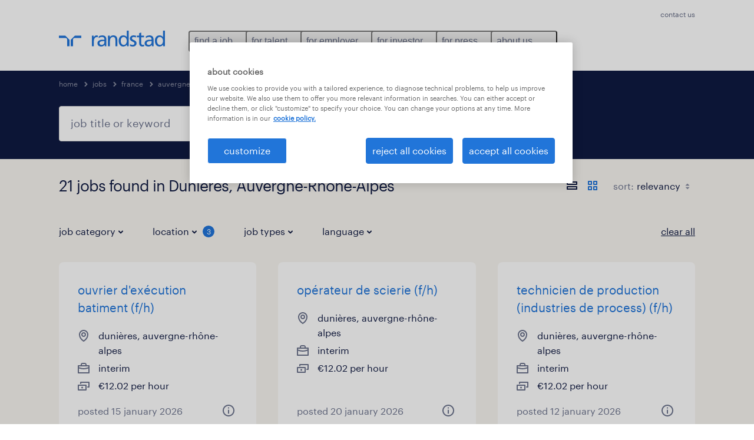

--- FILE ---
content_type: text/html; charset=utf-8
request_url: https://www.randstad.com/jobs/france/auvergne-rhone-alpes/dunieres/
body_size: 90705
content:

        <!doctype html>
        <html lang="en" dir="ltr" >
            <head>
                <meta name="viewport" content="width=device-width,initial-scale=1">
                <title data-rh="true">21 Jobs in Dunières, Auvergne-Rhône-Alpes | Randstad</title>
                
                
                <meta data-rh="true" name="title" content="21 Jobs in Dunières, Auvergne-Rhône-Alpes | Randstad"/><meta data-rh="true" name="og:title" content="21 Jobs in Dunières, Auvergne-Rhône-Alpes | Randstad"/><meta data-rh="true" name="twitter:title" content="21 Jobs in Dunières, Auvergne-Rhône-Alpes | Randstad"/><meta data-rh="true" name="description" content="Browse 21 jobs in Dunières, Auvergne-Rhône-Alpes. Choose from temporary and permanent jobs that&#x27;ll help you reach your career goals."/><meta data-rh="true" name="og:description" content="Browse 21 jobs in Dunières, Auvergne-Rhône-Alpes. Choose from temporary and permanent jobs that&#x27;ll help you reach your career goals."/><meta data-rh="true" name="twitter:description" content="Browse 21 jobs in Dunières, Auvergne-Rhône-Alpes. Choose from temporary and permanent jobs that&#x27;ll help you reach your career goals."/><meta data-rh="true" name="robots" content="index"/><meta data-rh="true" name="og:url" content="https://www.randstad.com/jobs/france/auvergne-rhone-alpes/dunieres/"/><meta data-rh="true" name="twitter:url" content="https://www.randstad.com/jobs/france/auvergne-rhone-alpes/dunieres/"/><meta data-rh="true" name="og:image" content="https://www.randstad.com/search-app/assets/image/randstad-opengraph-partner-for-talent.jpg"/><meta data-rh="true" name="twitter:image" content="https://www.randstad.com/search-app/assets/image/randstad-opengraph-partner-for-talent.jpg"/>
                <link data-rh="true" rel="canonical" href="https://www.randstad.com/jobs/france/auvergne-rhone-alpes/dunieres/"/>
                <link rel="preload" href="/themes/custom/bluex/dist/assets/image/icons.svg" as="image">
                <link rel="preload" href="/themes/custom/bluex/dist/assets/font/Graphik-Regular.woff2" as="font" type="font/woff2" crossorigin />
                <link rel="preload" href="/search-app/assets/css/randstad-optimized.css?v=1768995948330" as="style">
                <link data-chunk="main" rel="preload" as="script" href="/search-app/static/js/runtime-main.dcd7ae7c.js">
<link data-chunk="main" rel="preload" as="script" href="/search-app/static/js/23.973675a3.chunk.js">
<link data-chunk="main" rel="preload" as="script" href="/search-app/static/js/main.ff3d01fd.chunk.js">
<link data-chunk="Pages-SearchMvp1" rel="preload" as="script" href="/search-app/static/js/0.8d2f967f.chunk.js">
<link data-chunk="Pages-SearchMvp1" rel="preload" as="script" href="/search-app/static/js/1.9bd78c25.chunk.js">
<link data-chunk="Pages-SearchMvp1" rel="preload" as="script" href="/search-app/static/js/2.7abb41fa.chunk.js">
<link data-chunk="Pages-SearchMvp1" rel="preload" as="script" href="/search-app/static/js/3.d4a2cc5a.chunk.js">
<link data-chunk="Pages-SearchMvp1" rel="preload" as="script" href="/search-app/static/js/Pages-SearchMvp1.791bd80b.chunk.js">
                <link rel="stylesheet" href="/search-app/assets/css/randstad-optimized.css?v=1768995948330">
                <link rel="stylesheet" media="all" href="/search-app/rel/assets/css/rel.css?v=1768995948330" /><link rel="stylesheet" media="all" href="/search-app/rel/assets/css/themes/randstad.css?v=1768995948330" />
                <link rel="stylesheet" href="/search-app/assets/css/captcha.css" />
                
                    <link rel="preload" href="/search-app/assets/css/extra.css?v=1768995948330" as="style" onload="this.onload=null;this.rel='stylesheet'">
                    <noscript><link rel="stylesheet" href="/search-app/assets/css/extra.css?v=1768995948330"></noscript>
                    
                
                <noscript>
                  <link rel="stylesheet" href="/search-app/assets/css/no-js.css?v=1768995948330">
                </noscript>
                <link rel="icon" href="/themes/custom/bluex/favicon.ico" />
                
                <script type="text/javascript">
                  window.loadJs = function (href, defer) {
                    var script = document.createElement('script');
                    script.src = href;
                    script.defer = !!defer;
                    (document.body || document.head).appendChild(script);
                  }

                  "function" === typeof String.prototype.normalize
                    || loadJs("/search-app/assets/js/unorm.js");
                  "function" === typeof SVGRect
                    || loadJs("/search-app/assets/js/svg4everybody.js");
                  !navigator.userAgent.match(/Trident.*rv:11./)
                    || loadJs("/search-app/assets/js/polyfill.js");
                  "function" === typeof TextEncoder
                    && "function" === typeof TextDecoder
                    && "function" === typeof TextEncoder.prototype.encodeInto
                   || loadJs("/search-app/assets/js/fastestsmallesttextencoderdecoder.js");
                </script>
                <script type="text/javascript">(n=>{var r={};function i(e){var t;return(r[e]||(t=r[e]={i:e,l:!1,exports:{}},n[e].call(t.exports,t,t.exports,i),t.l=!0,t)).exports}i.m=n,i.c=r,i.d=function(e,t,n){i.o(e,t)||Object.defineProperty(e,t,{enumerable:!0,get:n})},i.r=function(e){"undefined"!=typeof Symbol&&Symbol.toStringTag&&Object.defineProperty(e,Symbol.toStringTag,{value:"Module"}),Object.defineProperty(e,"__esModule",{value:!0})},i.t=function(t,e){if(1&e&&(t=i(t)),8&e)return t;if(4&e&&"object"==typeof t&&t&&t.__esModule)return t;var n=Object.create(null);if(i.r(n),Object.defineProperty(n,"default",{enumerable:!0,value:t}),2&e&&"string"!=typeof t)for(var r in t)i.d(n,r,function(e){return t[e]}.bind(null,r));return n},i.n=function(e){var t=e&&e.__esModule?function(){return e.default}:function(){return e};return i.d(t,"a",t),t},i.o=function(e,t){return Object.prototype.hasOwnProperty.call(e,t)},i.p="",i(i.s=212)})({212:function(e,t,n){e.exports=n(213)},213:function(e,t,n){n.r(t);t=n(31),n=n.n(t);window.jQuery=n.a,window.$=n.a},31:function(sr,ur,e){var lr,t,n;t="undefined"!=typeof window?window:this,n=function(T,M){function m(e){return"function"==typeof e&&"number"!=typeof e.nodeType&&"function"!=typeof e.item}function R(e){return null!=e&&e===e.window}var t=[],I=Object.getPrototypeOf,s=t.slice,W=t.flat?function(e){return t.flat.call(e)}:function(e){return t.concat.apply([],e)},F=t.push,b=t.indexOf,$={},_=$.toString,B=$.hasOwnProperty,z=B.toString,X=z.call(Object),g={},C=T.document,U={type:!0,src:!0,nonce:!0,noModule:!0};function V(e,t,n){var r,i,o=(n=n||C).createElement("script");if(o.text=e,t)for(r in U)(i=t[r]||t.getAttribute&&t.getAttribute(r))&&o.setAttribute(r,i);n.head.appendChild(o).parentNode.removeChild(o)}function G(e){return null==e?e+"":"object"==typeof e||"function"==typeof e?$[_.call(e)]||"object":typeof e}var Y=/HTML$/i,S=function(e,t){return new S.fn.init(e,t)};function Q(e){var t=!!e&&"length"in e&&e.length,n=G(e);return!m(e)&&!R(e)&&("array"===n||0===t||"number"==typeof t&&0<t&&t-1 in e)}function x(e,t){return e.nodeName&&e.nodeName.toLowerCase()===t.toLowerCase()}S.fn=S.prototype={jquery:"3.7.1",constructor:S,length:0,toArray:function(){return s.call(this)},get:function(e){return null==e?s.call(this):e<0?this[e+this.length]:this[e]},pushStack:function(e){e=S.merge(this.constructor(),e);return e.prevObject=this,e},each:function(e){return S.each(this,e)},map:function(n){return this.pushStack(S.map(this,function(e,t){return n.call(e,t,e)}))},slice:function(){return this.pushStack(s.apply(this,arguments))},first:function(){return this.eq(0)},last:function(){return this.eq(-1)},even:function(){return this.pushStack(S.grep(this,function(e,t){return(t+1)%2}))},odd:function(){return this.pushStack(S.grep(this,function(e,t){return t%2}))},eq:function(e){var t=this.length,e=+e+(e<0?t:0);return this.pushStack(0<=e&&e<t?[this[e]]:[])},end:function(){return this.prevObject||this.constructor()},push:F,sort:t.sort,splice:t.splice},S.extend=S.fn.extend=function(){var e,t,n,r,i,o=arguments[0]||{},a=1,s=arguments.length,u=!1;for("boolean"==typeof o&&(u=o,o=arguments[a]||{},a++),"object"==typeof o||m(o)||(o={}),a===s&&(o=this,a--);a<s;a++)if(null!=(e=arguments[a]))for(t in e)n=e[t],"__proto__"!==t&&o!==n&&(u&&n&&(S.isPlainObject(n)||(r=Array.isArray(n)))?(i=o[t],i=r&&!Array.isArray(i)?[]:r||S.isPlainObject(i)?i:{},r=!1,o[t]=S.extend(u,i,n)):void 0!==n&&(o[t]=n));return o},S.extend({expando:"jQuery"+("3.7.1"+Math.random()).replace(/\D/g,""),isReady:!0,error:function(e){throw new Error(e)},noop:function(){},isPlainObject:function(e){return!(!e||"[object Object]"!==_.call(e)||(e=I(e))&&("function"!=typeof(e=B.call(e,"constructor")&&e.constructor)||z.call(e)!==X))},isEmptyObject:function(e){for(var t in e)return!1;return!0},globalEval:function(e,t,n){V(e,{nonce:t&&t.nonce},n)},each:function(e,t){var n,r=0;if(Q(e))for(n=e.length;r<n&&!1!==t.call(e[r],r,e[r]);r++);else for(r in e)if(!1===t.call(e[r],r,e[r]))break;return e},text:function(e){var t,n="",r=0,i=e.nodeType;if(!i)for(;t=e[r++];)n+=S.text(t);return 1===i||11===i?e.textContent:9===i?e.documentElement.textContent:3===i||4===i?e.nodeValue:n},makeArray:function(e,t){t=t||[];return null!=e&&(Q(Object(e))?S.merge(t,"string"==typeof e?[e]:e):F.call(t,e)),t},inArray:function(e,t,n){return null==t?-1:b.call(t,e,n)},isXMLDoc:function(e){var t=e&&e.namespaceURI,e=e&&(e.ownerDocument||e).documentElement;return!Y.test(t||e&&e.nodeName||"HTML")},merge:function(e,t){for(var n=+t.length,r=0,i=e.length;r<n;r++)e[i++]=t[r];return e.length=i,e},grep:function(e,t,n){for(var r=[],i=0,o=e.length,a=!n;i<o;i++)!t(e[i],i)!=a&&r.push(e[i]);return r},map:function(e,t,n){var r,i,o=0,a=[];if(Q(e))for(r=e.length;o<r;o++)null!=(i=t(e[o],o,n))&&a.push(i);else for(o in e)null!=(i=t(e[o],o,n))&&a.push(i);return W(a)},guid:1,support:g}),"function"==typeof Symbol&&(S.fn[Symbol.iterator]=t[Symbol.iterator]),S.each("Boolean Number String Function Array Date RegExp Object Error Symbol".split(" "),function(e,t){$["[object "+t+"]"]=t.toLowerCase()});var J=t.pop,K=t.sort,Z=t.splice,n="[\\x20\\t\\r\\n\\f]",ee=new RegExp("^"+n+"+|((?:^|[^\\\\])(?:\\\\.)*)"+n+"+$","g"),te=(S.contains=function(e,t){t=t&&t.parentNode;return e===t||!(!t||1!==t.nodeType||!(e.contains?e.contains(t):e.compareDocumentPosition&&16&e.compareDocumentPosition(t)))},/([\0-\x1f\x7f]|^-?\d)|^-$|[^\x80-\uFFFF\w-]/g);function ne(e,t){return t?"\0"===e?"�":e.slice(0,-1)+"\\"+e.charCodeAt(e.length-1).toString(16)+" ":"\\"+e}S.escapeSelector=function(e){return(e+"").replace(te,ne)};var re,w,ie,oe,ae,E,r,k,p,se,i=C,ue=F,j=ue,A=S.expando,D=0,le=0,ce=De(),fe=De(),pe=De(),de=De(),he=function(e,t){return e===t&&(ae=!0),0},ge="checked|selected|async|autofocus|autoplay|controls|defer|disabled|hidden|ismap|loop|multiple|open|readonly|required|scoped",e="(?:\\\\[\\da-fA-F]{1,6}"+n+"?|\\\\[^\\r\\n\\f]|[\\w-]|[^\0-\\x7f])+",o="\\["+n+"*("+e+")(?:"+n+"*([*^$|!~]?=)"+n+"*(?:'((?:\\\\.|[^\\\\'])*)'|\"((?:\\\\.|[^\\\\\"])*)\"|("+e+"))|)"+n+"*\\]",a=":("+e+")(?:\\((('((?:\\\\.|[^\\\\'])*)'|\"((?:\\\\.|[^\\\\\"])*)\")|((?:\\\\.|[^\\\\()[\\]]|"+o+")*)|.*)\\)|)",ye=new RegExp(n+"+","g"),ve=new RegExp("^"+n+"*,"+n+"*"),me=new RegExp("^"+n+"*([>+~]|"+n+")"+n+"*"),xe=new RegExp(n+"|>"),be=new RegExp(a),we=new RegExp("^"+e+"$"),Te={ID:new RegExp("^#("+e+")"),CLASS:new RegExp("^\\.("+e+")"),TAG:new RegExp("^("+e+"|[*])"),ATTR:new RegExp("^"+o),PSEUDO:new RegExp("^"+a),CHILD:new RegExp("^:(only|first|last|nth|nth-last)-(child|of-type)(?:\\("+n+"*(even|odd|(([+-]|)(\\d*)n|)"+n+"*(?:([+-]|)"+n+"*(\\d+)|))"+n+"*\\)|)","i"),bool:new RegExp("^(?:"+ge+")$","i"),needsContext:new RegExp("^"+n+"*[>+~]|:(even|odd|eq|gt|lt|nth|first|last)(?:\\("+n+"*((?:-\\d)?\\d*)"+n+"*\\)|)(?=[^-]|$)","i")},Ce=/^(?:input|select|textarea|button)$/i,Se=/^h\d$/i,Ee=/^(?:#([\w-]+)|(\w+)|\.([\w-]+))$/,ke=/[+~]/,f=new RegExp("\\\\[\\da-fA-F]{1,6}"+n+"?|\\\\([^\\r\\n\\f])","g"),d=function(e,t){e="0x"+e.slice(1)-65536;return t||(e<0?String.fromCharCode(65536+e):String.fromCharCode(e>>10|55296,1023&e|56320))},je=function(){Oe()},Ae=Ie(function(e){return!0===e.disabled&&x(e,"fieldset")},{dir:"parentNode",next:"legend"});try{j.apply(t=s.call(i.childNodes),i.childNodes),t[i.childNodes.length].nodeType}catch(re){j={apply:function(e,t){ue.apply(e,s.call(t))},call:function(e){ue.apply(e,s.call(arguments,1))}}}function N(e,t,n,r){var i,o,a,s,u,l,c=t&&t.ownerDocument,f=t?t.nodeType:9;if(n=n||[],"string"!=typeof e||!e||1!==f&&9!==f&&11!==f)return n;if(!r&&(Oe(t),t=t||E,k)){if(11!==f&&(s=Ee.exec(e)))if(i=s[1]){if(9===f){if(!(l=t.getElementById(i)))return n;if(l.id===i)return j.call(n,l),n}else if(c&&(l=c.getElementById(i))&&N.contains(t,l)&&l.id===i)return j.call(n,l),n}else{if(s[2])return j.apply(n,t.getElementsByTagName(e)),n;if((i=s[3])&&t.getElementsByClassName)return j.apply(n,t.getElementsByClassName(i)),n}if(!(de[e+" "]||p&&p.test(e))){if(l=e,c=t,1===f&&(xe.test(e)||me.test(e))){for((c=ke.test(e)&&He(t.parentNode)||t)==t&&g.scope||((a=t.getAttribute("id"))?a=S.escapeSelector(a):t.setAttribute("id",a=A)),o=(u=Me(e)).length;o--;)u[o]=(a?"#"+a:":scope")+" "+Re(u[o]);l=u.join(",")}try{return j.apply(n,c.querySelectorAll(l)),n}catch(t){de(e,!0)}finally{a===A&&t.removeAttribute("id")}}}return Be(e.replace(ee,"$1"),t,n,r)}function De(){var r=[];return function e(t,n){return r.push(t+" ")>w.cacheLength&&delete e[r.shift()],e[t+" "]=n}}function u(e){return e[A]=!0,e}function Ne(e){var t=E.createElement("fieldset");try{return!!e(t)}catch(e){return!1}finally{t.parentNode&&t.parentNode.removeChild(t)}}function qe(t){return function(e){return"form"in e?e.parentNode&&!1===e.disabled?"label"in e?"label"in e.parentNode?e.parentNode.disabled===t:e.disabled===t:e.isDisabled===t||e.isDisabled!==!t&&Ae(e)===t:e.disabled===t:"label"in e&&e.disabled===t}}function Le(a){return u(function(o){return o=+o,u(function(e,t){for(var n,r=a([],e.length,o),i=r.length;i--;)e[n=r[i]]&&(e[n]=!(t[n]=e[n]))})})}function He(e){return e&&void 0!==e.getElementsByTagName&&e}function Oe(e){var e=e?e.ownerDocument||e:i;return e!=E&&9===e.nodeType&&e.documentElement&&(r=(E=e).documentElement,k=!S.isXMLDoc(E),se=r.matches||r.webkitMatchesSelector||r.msMatchesSelector,r.msMatchesSelector&&i!=E&&(e=E.defaultView)&&e.top!==e&&e.addEventListener("unload",je),g.getById=Ne(function(e){return r.appendChild(e).id=S.expando,!E.getElementsByName||!E.getElementsByName(S.expando).length}),g.disconnectedMatch=Ne(function(e){return se.call(e,"*")}),g.scope=Ne(function(){return E.querySelectorAll(":scope")}),g.cssHas=Ne(function(){try{return E.querySelector(":has(*,:jqfake)"),0}catch(e){return 1}}),g.getById?(w.filter.ID=function(e){var t=e.replace(f,d);return function(e){return e.getAttribute("id")===t}},w.find.ID=function(e,t){if(void 0!==t.getElementById&&k)return(t=t.getElementById(e))?[t]:[]}):(w.filter.ID=function(e){var t=e.replace(f,d);return function(e){e=void 0!==e.getAttributeNode&&e.getAttributeNode("id");return e&&e.value===t}},w.find.ID=function(e,t){if(void 0!==t.getElementById&&k){var n,r,i,o=t.getElementById(e);if(o){if((n=o.getAttributeNode("id"))&&n.value===e)return[o];for(i=t.getElementsByName(e),r=0;o=i[r++];)if((n=o.getAttributeNode("id"))&&n.value===e)return[o]}return[]}}),w.find.TAG=function(e,t){return void 0!==t.getElementsByTagName?t.getElementsByTagName(e):t.querySelectorAll(e)},w.find.CLASS=function(e,t){if(void 0!==t.getElementsByClassName&&k)return t.getElementsByClassName(e)},p=[],Ne(function(e){var t;r.appendChild(e).innerHTML="<a id='"+A+"' href='' disabled='disabled'></a><select id='"+A+"-\r\\' disabled='disabled'><option selected=''></option></select>",e.querySelectorAll("[selected]").length||p.push("\\["+n+"*(?:value|"+ge+")"),e.querySelectorAll("[id~="+A+"-]").length||p.push("~="),e.querySelectorAll("a#"+A+"+*").length||p.push(".#.+[+~]"),e.querySelectorAll(":checked").length||p.push(":checked"),(t=E.createElement("input")).setAttribute("type","hidden"),e.appendChild(t).setAttribute("name","D"),r.appendChild(e).disabled=!0,2!==e.querySelectorAll(":disabled").length&&p.push(":enabled",":disabled"),(t=E.createElement("input")).setAttribute("name",""),e.appendChild(t),e.querySelectorAll("[name='']").length||p.push("\\["+n+"*name"+n+"*="+n+"*(?:''|\"\")")}),g.cssHas||p.push(":has"),p=p.length&&new RegExp(p.join("|")),he=function(e,t){var n;return e===t?(ae=!0,0):!e.compareDocumentPosition-!t.compareDocumentPosition||(1&(n=(e.ownerDocument||e)==(t.ownerDocument||t)?e.compareDocumentPosition(t):1)||!g.sortDetached&&t.compareDocumentPosition(e)===n?e===E||e.ownerDocument==i&&N.contains(i,e)?-1:t===E||t.ownerDocument==i&&N.contains(i,t)?1:oe?b.call(oe,e)-b.call(oe,t):0:4&n?-1:1)}),E}for(re in N.matches=function(e,t){return N(e,null,null,t)},N.matchesSelector=function(e,t){if(Oe(e),k&&!de[t+" "]&&(!p||!p.test(t)))try{var n=se.call(e,t);if(n||g.disconnectedMatch||e.document&&11!==e.document.nodeType)return n}catch(e){de(t,!0)}return 0<N(t,E,null,[e]).length},N.contains=function(e,t){return(e.ownerDocument||e)!=E&&Oe(e),S.contains(e,t)},N.attr=function(e,t){(e.ownerDocument||e)!=E&&Oe(e);var n=w.attrHandle[t.toLowerCase()],n=n&&B.call(w.attrHandle,t.toLowerCase())?n(e,t,!k):void 0;return void 0!==n?n:e.getAttribute(t)},N.error=function(e){throw new Error("Syntax error, unrecognized expression: "+e)},S.uniqueSort=function(e){var t,n=[],r=0,i=0;if(ae=!g.sortStable,oe=!g.sortStable&&s.call(e,0),K.call(e,he),ae){for(;t=e[i++];)t===e[i]&&(r=n.push(i));for(;r--;)Z.call(e,n[r],1)}return oe=null,e},S.fn.uniqueSort=function(){return this.pushStack(S.uniqueSort(s.apply(this)))},(w=S.expr={cacheLength:50,createPseudo:u,match:Te,attrHandle:{},find:{},relative:{">":{dir:"parentNode",first:!0}," ":{dir:"parentNode"},"+":{dir:"previousSibling",first:!0},"~":{dir:"previousSibling"}},preFilter:{ATTR:function(e){return e[1]=e[1].replace(f,d),e[3]=(e[3]||e[4]||e[5]||"").replace(f,d),"~="===e[2]&&(e[3]=" "+e[3]+" "),e.slice(0,4)},CHILD:function(e){return e[1]=e[1].toLowerCase(),"nth"===e[1].slice(0,3)?(e[3]||N.error(e[0]),e[4]=+(e[4]?e[5]+(e[6]||1):2*("even"===e[3]||"odd"===e[3])),e[5]=+(e[7]+e[8]||"odd"===e[3])):e[3]&&N.error(e[0]),e},PSEUDO:function(e){var t,n=!e[6]&&e[2];return Te.CHILD.test(e[0])?null:(e[3]?e[2]=e[4]||e[5]||"":n&&be.test(n)&&(t=(t=Me(n,!0))&&n.indexOf(")",n.length-t)-n.length)&&(e[0]=e[0].slice(0,t),e[2]=n.slice(0,t)),e.slice(0,3))}},filter:{TAG:function(e){var t=e.replace(f,d).toLowerCase();return"*"===e?function(){return!0}:function(e){return x(e,t)}},CLASS:function(e){var t=ce[e+" "];return t||(t=new RegExp("(^|"+n+")"+e+"("+n+"|$)"))&&ce(e,function(e){return t.test("string"==typeof e.className&&e.className||void 0!==e.getAttribute&&e.getAttribute("class")||"")})},ATTR:function(t,n,r){return function(e){e=N.attr(e,t);return null==e?"!="===n:!n||(e+="","="===n?e===r:"!="===n?e!==r:"^="===n?r&&0===e.indexOf(r):"*="===n?r&&-1<e.indexOf(r):"$="===n?r&&e.slice(-r.length)===r:"~="===n?-1<(" "+e.replace(ye," ")+" ").indexOf(r):"|="===n&&(e===r||e.slice(0,r.length+1)===r+"-"))}},CHILD:function(d,e,t,h,g){var y="nth"!==d.slice(0,3),v="last"!==d.slice(-4),m="of-type"===e;return 1===h&&0===g?function(e){return!!e.parentNode}:function(e,t,n){var r,i,o,a,s,u=y!=v?"nextSibling":"previousSibling",l=e.parentNode,c=m&&e.nodeName.toLowerCase(),f=!n&&!m,p=!1;if(l){if(y){for(;u;){for(o=e;o=o[u];)if(m?x(o,c):1===o.nodeType)return!1;s=u="only"===d&&!s&&"nextSibling"}return!0}if(s=[v?l.firstChild:l.lastChild],v&&f){for(p=(a=(r=(i=l[A]||(l[A]={}))[d]||[])[0]===D&&r[1])&&r[2],o=a&&l.childNodes[a];o=++a&&o&&o[u]||(p=a=0,s.pop());)if(1===o.nodeType&&++p&&o===e){i[d]=[D,a,p];break}}else if(!1===(p=f?a=(r=(i=e[A]||(e[A]={}))[d]||[])[0]===D&&r[1]:p))for(;(o=++a&&o&&o[u]||(p=a=0,s.pop()))&&(!(m?x(o,c):1===o.nodeType)||!++p||(f&&((i=o[A]||(o[A]={}))[d]=[D,p]),o!==e)););return(p-=g)===h||p%h==0&&0<=p/h}}},PSEUDO:function(e,o){var t,a=w.pseudos[e]||w.setFilters[e.toLowerCase()]||N.error("unsupported pseudo: "+e);return a[A]?a(o):1<a.length?(t=[e,e,"",o],w.setFilters.hasOwnProperty(e.toLowerCase())?u(function(e,t){for(var n,r=a(e,o),i=r.length;i--;)e[n=b.call(e,r[i])]=!(t[n]=r[i])}):function(e){return a(e,0,t)}):a}},pseudos:{not:u(function(e){var r=[],i=[],s=_e(e.replace(ee,"$1"));return s[A]?u(function(e,t,n,r){for(var i,o=s(e,null,r,[]),a=e.length;a--;)(i=o[a])&&(e[a]=!(t[a]=i))}):function(e,t,n){return r[0]=e,s(r,null,n,i),r[0]=null,!i.pop()}}),has:u(function(t){return function(e){return 0<N(t,e).length}}),contains:u(function(t){return t=t.replace(f,d),function(e){return-1<(e.textContent||S.text(e)).indexOf(t)}}),lang:u(function(n){return we.test(n||"")||N.error("unsupported lang: "+n),n=n.replace(f,d).toLowerCase(),function(e){var t;do{if(t=k?e.lang:e.getAttribute("xml:lang")||e.getAttribute("lang"))return(t=t.toLowerCase())===n||0===t.indexOf(n+"-")}while((e=e.parentNode)&&1===e.nodeType);return!1}}),target:function(e){var t=T.location&&T.location.hash;return t&&t.slice(1)===e.id},root:function(e){return e===r},focus:function(e){return e===(()=>{try{return E.activeElement}catch(e){}})()&&E.hasFocus()&&!!(e.type||e.href||~e.tabIndex)},enabled:qe(!1),disabled:qe(!0),checked:function(e){return x(e,"input")&&!!e.checked||x(e,"option")&&!!e.selected},selected:function(e){return e.parentNode&&e.parentNode.selectedIndex,!0===e.selected},empty:function(e){for(e=e.firstChild;e;e=e.nextSibling)if(e.nodeType<6)return!1;return!0},parent:function(e){return!w.pseudos.empty(e)},header:function(e){return Se.test(e.nodeName)},input:function(e){return Ce.test(e.nodeName)},button:function(e){return x(e,"input")&&"button"===e.type||x(e,"button")},text:function(e){return x(e,"input")&&"text"===e.type&&(null==(e=e.getAttribute("type"))||"text"===e.toLowerCase())},first:Le(function(){return[0]}),last:Le(function(e,t){return[t-1]}),eq:Le(function(e,t,n){return[n<0?n+t:n]}),even:Le(function(e,t){for(var n=0;n<t;n+=2)e.push(n);return e}),odd:Le(function(e,t){for(var n=1;n<t;n+=2)e.push(n);return e}),lt:Le(function(e,t,n){for(var r=n<0?n+t:t<n?t:n;0<=--r;)e.push(r);return e}),gt:Le(function(e,t,n){for(var r=n<0?n+t:n;++r<t;)e.push(r);return e})}}).pseudos.nth=w.pseudos.eq,{radio:!0,checkbox:!0,file:!0,password:!0,image:!0})w.pseudos[re]=(t=>function(e){return x(e,"input")&&e.type===t})(re);for(re in{submit:!0,reset:!0})w.pseudos[re]=(t=>function(e){return(x(e,"input")||x(e,"button"))&&e.type===t})(re);function Pe(){}function Me(e,t){var n,r,i,o,a,s,u,l=fe[e+" "];if(l)return t?0:l.slice(0);for(a=e,s=[],u=w.preFilter;a;){for(o in n&&!(r=ve.exec(a))||(r&&(a=a.slice(r[0].length)||a),s.push(i=[])),n=!1,(r=me.exec(a))&&(n=r.shift(),i.push({value:n,type:r[0].replace(ee," ")}),a=a.slice(n.length)),w.filter)!(r=Te[o].exec(a))||u[o]&&!(r=u[o](r))||(n=r.shift(),i.push({value:n,type:o,matches:r}),a=a.slice(n.length));if(!n)break}return t?a.length:a?N.error(e):fe(e,s).slice(0)}function Re(e){for(var t=0,n=e.length,r="";t<n;t++)r+=e[t].value;return r}function Ie(a,e,t){var s=e.dir,u=e.next,l=u||s,c=t&&"parentNode"===l,f=le++;return e.first?function(e,t,n){for(;e=e[s];)if(1===e.nodeType||c)return a(e,t,n);return!1}:function(e,t,n){var r,i,o=[D,f];if(n){for(;e=e[s];)if((1===e.nodeType||c)&&a(e,t,n))return!0}else for(;e=e[s];)if(1===e.nodeType||c)if(i=e[A]||(e[A]={}),u&&x(e,u))e=e[s]||e;else{if((r=i[l])&&r[0]===D&&r[1]===f)return o[2]=r[2];if((i[l]=o)[2]=a(e,t,n))return!0}return!1}}function We(i){return 1<i.length?function(e,t,n){for(var r=i.length;r--;)if(!i[r](e,t,n))return!1;return!0}:i[0]}function Fe(e,t,n,r,i){for(var o,a=[],s=0,u=e.length,l=null!=t;s<u;s++)!(o=e[s])||n&&!n(o,r,i)||(a.push(o),l&&t.push(s));return a}function $e(d,h,g,y,v,e){return y&&!y[A]&&(y=$e(y)),v&&!v[A]&&(v=$e(v,e)),u(function(e,t,n,r){var i,o,a,s,u=[],l=[],c=t.length,f=e||((e,t,n)=>{for(var r=0,i=t.length;r<i;r++)N(e,t[r],n);return n})(h||"*",n.nodeType?[n]:n,[]),p=!d||!e&&h?f:Fe(f,u,d,n,r);if(g?g(p,s=v||(e?d:c||y)?[]:t,n,r):s=p,y)for(i=Fe(s,l),y(i,[],n,r),o=i.length;o--;)(a=i[o])&&(s[l[o]]=!(p[l[o]]=a));if(e){if(v||d){if(v){for(i=[],o=s.length;o--;)(a=s[o])&&i.push(p[o]=a);v(null,s=[],i,r)}for(o=s.length;o--;)(a=s[o])&&-1<(i=v?b.call(e,a):u[o])&&(e[i]=!(t[i]=a))}}else s=Fe(s===t?s.splice(c,s.length):s),v?v(null,t,s,r):j.apply(t,s)})}function _e(e,t){var n,y,v,m,x,r=[],i=[],o=pe[e+" "];if(!o){for(n=(t=t||Me(e)).length;n--;)((o=function e(t){for(var r,n,i,o=t.length,a=w.relative[t[0].type],s=a||w.relative[" "],u=a?1:0,l=Ie(function(e){return e===r},s,!0),c=Ie(function(e){return-1<b.call(r,e)},s,!0),f=[function(e,t,n){return e=!a&&(n||t!=ie)||((r=t).nodeType?l:c)(e,t,n),r=null,e}];u<o;u++)if(n=w.relative[t[u].type])f=[Ie(We(f),n)];else{if((n=w.filter[t[u].type].apply(null,t[u].matches))[A]){for(i=++u;i<o&&!w.relative[t[i].type];i++);return $e(1<u&&We(f),1<u&&Re(t.slice(0,u-1).concat({value:" "===t[u-2].type?"*":""})).replace(ee,"$1"),n,u<i&&e(t.slice(u,i)),i<o&&e(t=t.slice(i)),i<o&&Re(t))}f.push(n)}return We(f)}(t[n]))[A]?r:i).push(o);(o=pe(e,(y=i,m=0<(v=r).length,x=0<y.length,m?u(a):a))).selector=e}function a(e,t,n,r,i){var o,a,s,u=0,l="0",c=e&&[],f=[],p=ie,d=e||x&&w.find.TAG("*",i),h=D+=null==p?1:Math.random()||.1,g=d.length;for(i&&(ie=t==E||t||i);l!==g&&null!=(o=d[l]);l++){if(x&&o){for(a=0,t||o.ownerDocument==E||(Oe(o),n=!k);s=y[a++];)if(s(o,t||E,n)){j.call(r,o);break}i&&(D=h)}m&&((o=!s&&o)&&u--,e)&&c.push(o)}if(u+=l,m&&l!==u){for(a=0;s=v[a++];)s(c,f,t,n);if(e){if(0<u)for(;l--;)c[l]||f[l]||(f[l]=J.call(r));f=Fe(f)}j.apply(r,f),i&&!e&&0<f.length&&1<u+v.length&&S.uniqueSort(r)}return i&&(D=h,ie=p),c}return o}function Be(e,t,n,r){var i,o,a,s,u,l="function"==typeof e&&e,c=!r&&Me(e=l.selector||e);if(n=n||[],1===c.length){if(2<(o=c[0]=c[0].slice(0)).length&&"ID"===(a=o[0]).type&&9===t.nodeType&&k&&w.relative[o[1].type]){if(!(t=(w.find.ID(a.matches[0].replace(f,d),t)||[])[0]))return n;l&&(t=t.parentNode),e=e.slice(o.shift().value.length)}for(i=Te.needsContext.test(e)?0:o.length;i--&&(a=o[i],!w.relative[s=a.type]);)if((u=w.find[s])&&(r=u(a.matches[0].replace(f,d),ke.test(o[0].type)&&He(t.parentNode)||t))){if(o.splice(i,1),e=r.length&&Re(o))break;return j.apply(n,r),n}}return(l||_e(e,c))(r,t,!k,n,!t||ke.test(e)&&He(t.parentNode)||t),n}Pe.prototype=w.filters=w.pseudos,w.setFilters=new Pe,g.sortStable=A.split("").sort(he).join("")===A,Oe(),g.sortDetached=Ne(function(e){return 1&e.compareDocumentPosition(E.createElement("fieldset"))}),S.find=N,S.expr[":"]=S.expr.pseudos,S.unique=S.uniqueSort,N.compile=_e,N.select=Be,N.setDocument=Oe,N.tokenize=Me,N.escape=S.escapeSelector,N.getText=S.text,N.isXML=S.isXMLDoc,N.selectors=S.expr,N.support=S.support,N.uniqueSort=S.uniqueSort;function ze(e,t,n){for(var r=[],i=void 0!==n;(e=e[t])&&9!==e.nodeType;)if(1===e.nodeType){if(i&&S(e).is(n))break;r.push(e)}return r}function Xe(e,t){for(var n=[];e;e=e.nextSibling)1===e.nodeType&&e!==t&&n.push(e);return n}var Ue=S.expr.match.needsContext,Ve=/^<([a-z][^\/\0>:\x20\t\r\n\f]*)[\x20\t\r\n\f]*\/?>(?:<\/\1>|)$/i;function Ge(e,n,r){return m(n)?S.grep(e,function(e,t){return!!n.call(e,t,e)!==r}):n.nodeType?S.grep(e,function(e){return e===n!==r}):"string"!=typeof n?S.grep(e,function(e){return-1<b.call(n,e)!==r}):S.filter(n,e,r)}S.filter=function(e,t,n){var r=t[0];return n&&(e=":not("+e+")"),1===t.length&&1===r.nodeType?S.find.matchesSelector(r,e)?[r]:[]:S.find.matches(e,S.grep(t,function(e){return 1===e.nodeType}))},S.fn.extend({find:function(e){var t,n,r=this.length,i=this;if("string"!=typeof e)return this.pushStack(S(e).filter(function(){for(t=0;t<r;t++)if(S.contains(i[t],this))return!0}));for(n=this.pushStack([]),t=0;t<r;t++)S.find(e,i[t],n);return 1<r?S.uniqueSort(n):n},filter:function(e){return this.pushStack(Ge(this,e||[],!1))},not:function(e){return this.pushStack(Ge(this,e||[],!0))},is:function(e){return!!Ge(this,"string"==typeof e&&Ue.test(e)?S(e):e||[],!1).length}});var Ye,Qe=/^(?:\s*(<[\w\W]+>)[^>]*|#([\w-]+))$/,Je=((S.fn.init=function(e,t,n){if(e){if(n=n||Ye,"string"!=typeof e)return e.nodeType?(this[0]=e,this.length=1,this):m(e)?void 0!==n.ready?n.ready(e):e(S):S.makeArray(e,this);if(!(r="<"===e[0]&&">"===e[e.length-1]&&3<=e.length?[null,e,null]:Qe.exec(e))||!r[1]&&t)return(!t||t.jquery?t||n:this.constructor(t)).find(e);if(r[1]){if(t=t instanceof S?t[0]:t,S.merge(this,S.parseHTML(r[1],t&&t.nodeType?t.ownerDocument||t:C,!0)),Ve.test(r[1])&&S.isPlainObject(t))for(var r in t)m(this[r])?this[r](t[r]):this.attr(r,t[r])}else(n=C.getElementById(r[2]))&&(this[0]=n,this.length=1)}return this}).prototype=S.fn,Ye=S(C),/^(?:parents|prev(?:Until|All))/),Ke={children:!0,contents:!0,next:!0,prev:!0};function Ze(e,t){for(;(e=e[t])&&1!==e.nodeType;);return e}S.fn.extend({has:function(e){var t=S(e,this),n=t.length;return this.filter(function(){for(var e=0;e<n;e++)if(S.contains(this,t[e]))return!0})},closest:function(e,t){var n,r=0,i=this.length,o=[],a="string"!=typeof e&&S(e);if(!Ue.test(e))for(;r<i;r++)for(n=this[r];n&&n!==t;n=n.parentNode)if(n.nodeType<11&&(a?-1<a.index(n):1===n.nodeType&&S.find.matchesSelector(n,e))){o.push(n);break}return this.pushStack(1<o.length?S.uniqueSort(o):o)},index:function(e){return e?"string"==typeof e?b.call(S(e),this[0]):b.call(this,e.jquery?e[0]:e):this[0]&&this[0].parentNode?this.first().prevAll().length:-1},add:function(e,t){return this.pushStack(S.uniqueSort(S.merge(this.get(),S(e,t))))},addBack:function(e){return this.add(null==e?this.prevObject:this.prevObject.filter(e))}}),S.each({parent:function(e){e=e.parentNode;return e&&11!==e.nodeType?e:null},parents:function(e){return ze(e,"parentNode")},parentsUntil:function(e,t,n){return ze(e,"parentNode",n)},next:function(e){return Ze(e,"nextSibling")},prev:function(e){return Ze(e,"previousSibling")},nextAll:function(e){return ze(e,"nextSibling")},prevAll:function(e){return ze(e,"previousSibling")},nextUntil:function(e,t,n){return ze(e,"nextSibling",n)},prevUntil:function(e,t,n){return ze(e,"previousSibling",n)},siblings:function(e){return Xe((e.parentNode||{}).firstChild,e)},children:function(e){return Xe(e.firstChild)},contents:function(e){return null!=e.contentDocument&&I(e.contentDocument)?e.contentDocument:(x(e,"template")&&(e=e.content||e),S.merge([],e.childNodes))}},function(r,i){S.fn[r]=function(e,t){var n=S.map(this,i,e);return(t="Until"!==r.slice(-5)?e:t)&&"string"==typeof t&&(n=S.filter(t,n)),1<this.length&&(Ke[r]||S.uniqueSort(n),Je.test(r))&&n.reverse(),this.pushStack(n)}});var q=/[^\x20\t\r\n\f]+/g;function et(e){return e}function tt(e){throw e}function nt(e,t,n,r){var i;try{e&&m(i=e.promise)?i.call(e).done(t).fail(n):e&&m(i=e.then)?i.call(e,t,n):t.apply(void 0,[e].slice(r))}catch(e){n.apply(void 0,[e])}}S.Callbacks=function(r){var e,n;r="string"==typeof r?(e=r,n={},S.each(e.match(q)||[],function(e,t){n[t]=!0}),n):S.extend({},r);function i(){for(s=s||r.once,a=o=!0;l.length;c=-1)for(t=l.shift();++c<u.length;)!1===u[c].apply(t[0],t[1])&&r.stopOnFalse&&(c=u.length,t=!1);r.memory||(t=!1),o=!1,s&&(u=t?[]:"")}var o,t,a,s,u=[],l=[],c=-1,f={add:function(){return u&&(t&&!o&&(c=u.length-1,l.push(t)),function n(e){S.each(e,function(e,t){m(t)?r.unique&&f.has(t)||u.push(t):t&&t.length&&"string"!==G(t)&&n(t)})}(arguments),t)&&!o&&i(),this},remove:function(){return S.each(arguments,function(e,t){for(var n;-1<(n=S.inArray(t,u,n));)u.splice(n,1),n<=c&&c--}),this},has:function(e){return e?-1<S.inArray(e,u):0<u.length},empty:function(){return u=u&&[],this},disable:function(){return s=l=[],u=t="",this},disabled:function(){return!u},lock:function(){return s=l=[],t||o||(u=t=""),this},locked:function(){return!!s},fireWith:function(e,t){return s||(t=[e,(t=t||[]).slice?t.slice():t],l.push(t),o)||i(),this},fire:function(){return f.fireWith(this,arguments),this},fired:function(){return!!a}};return f},S.extend({Deferred:function(e){var o=[["notify","progress",S.Callbacks("memory"),S.Callbacks("memory"),2],["resolve","done",S.Callbacks("once memory"),S.Callbacks("once memory"),0,"resolved"],["reject","fail",S.Callbacks("once memory"),S.Callbacks("once memory"),1,"rejected"]],i="pending",a={state:function(){return i},always:function(){return s.done(arguments).fail(arguments),this},catch:function(e){return a.then(null,e)},pipe:function(){var i=arguments;return S.Deferred(function(r){S.each(o,function(e,t){var n=m(i[t[4]])&&i[t[4]];s[t[1]](function(){var e=n&&n.apply(this,arguments);e&&m(e.promise)?e.promise().progress(r.notify).done(r.resolve).fail(r.reject):r[t[0]+"With"](this,n?[e]:arguments)})}),i=null}).promise()},then:function(t,n,r){var u=0;function l(i,o,a,s){return function(){function e(){var e,t;if(!(i<u)){if((e=a.apply(n,r))===o.promise())throw new TypeError("Thenable self-resolution");t=e&&("object"==typeof e||"function"==typeof e)&&e.then,m(t)?s?t.call(e,l(u,o,et,s),l(u,o,tt,s)):(u++,t.call(e,l(u,o,et,s),l(u,o,tt,s),l(u,o,et,o.notifyWith))):(a!==et&&(n=void 0,r=[e]),(s||o.resolveWith)(n,r))}}var n=this,r=arguments,t=s?e:function(){try{e()}catch(e){S.Deferred.exceptionHook&&S.Deferred.exceptionHook(e,t.error),u<=i+1&&(a!==tt&&(n=void 0,r=[e]),o.rejectWith(n,r))}};i?t():(S.Deferred.getErrorHook?t.error=S.Deferred.getErrorHook():S.Deferred.getStackHook&&(t.error=S.Deferred.getStackHook()),T.setTimeout(t))}}return S.Deferred(function(e){o[0][3].add(l(0,e,m(r)?r:et,e.notifyWith)),o[1][3].add(l(0,e,m(t)?t:et)),o[2][3].add(l(0,e,m(n)?n:tt))}).promise()},promise:function(e){return null!=e?S.extend(e,a):a}},s={};return S.each(o,function(e,t){var n=t[2],r=t[5];a[t[1]]=n.add,r&&n.add(function(){i=r},o[3-e][2].disable,o[3-e][3].disable,o[0][2].lock,o[0][3].lock),n.add(t[3].fire),s[t[0]]=function(){return s[t[0]+"With"](this===s?void 0:this,arguments),this},s[t[0]+"With"]=n.fireWith}),a.promise(s),e&&e.call(s,s),s},when:function(e){function t(t){return function(e){i[t]=this,o[t]=1<arguments.length?s.call(arguments):e,--n||a.resolveWith(i,o)}}var n=arguments.length,r=n,i=Array(r),o=s.call(arguments),a=S.Deferred();if(n<=1&&(nt(e,a.done(t(r)).resolve,a.reject,!n),"pending"===a.state()||m(o[r]&&o[r].then)))return a.then();for(;r--;)nt(o[r],t(r),a.reject);return a.promise()}});var rt=/^(Eval|Internal|Range|Reference|Syntax|Type|URI)Error$/,it=(S.Deferred.exceptionHook=function(e,t){T.console&&T.console.warn&&e&&rt.test(e.name)&&T.console.warn("jQuery.Deferred exception: "+e.message,e.stack,t)},S.readyException=function(e){T.setTimeout(function(){throw e})},S.Deferred());function ot(){C.removeEventListener("DOMContentLoaded",ot),T.removeEventListener("load",ot),S.ready()}S.fn.ready=function(e){return it.then(e).catch(function(e){S.readyException(e)}),this},S.extend({isReady:!1,readyWait:1,ready:function(e){(!0===e?--S.readyWait:S.isReady)||(S.isReady=!0)!==e&&0<--S.readyWait||it.resolveWith(C,[S])}}),S.ready.then=it.then,"complete"===C.readyState||"loading"!==C.readyState&&!C.documentElement.doScroll?T.setTimeout(S.ready):(C.addEventListener("DOMContentLoaded",ot),T.addEventListener("load",ot));function c(e,t,n,r,i,o,a){var s=0,u=e.length,l=null==n;if("object"===G(n))for(s in i=!0,n)c(e,t,s,n[s],!0,o,a);else if(void 0!==r&&(i=!0,m(r)||(a=!0),t=l?a?(t.call(e,r),null):(l=t,function(e,t,n){return l.call(S(e),n)}):t))for(;s<u;s++)t(e[s],n,a?r:r.call(e[s],s,t(e[s],n)));return i?e:l?t.call(e):u?t(e[0],n):o}var at=/^-ms-/,st=/-([a-z])/g;function ut(e,t){return t.toUpperCase()}function L(e){return e.replace(at,"ms-").replace(st,ut)}function lt(e){return 1===e.nodeType||9===e.nodeType||!+e.nodeType}function ct(){this.expando=S.expando+ct.uid++}ct.uid=1,ct.prototype={cache:function(e){var t=e[this.expando];return t||(t={},lt(e)&&(e.nodeType?e[this.expando]=t:Object.defineProperty(e,this.expando,{value:t,configurable:!0}))),t},set:function(e,t,n){var r,i=this.cache(e);if("string"==typeof t)i[L(t)]=n;else for(r in t)i[L(r)]=t[r];return i},get:function(e,t){return void 0===t?this.cache(e):e[this.expando]&&e[this.expando][L(t)]},access:function(e,t,n){return void 0===t||t&&"string"==typeof t&&void 0===n?this.get(e,t):(this.set(e,t,n),void 0!==n?n:t)},remove:function(e,t){var n,r=e[this.expando];if(void 0!==r){if(void 0!==t){n=(t=Array.isArray(t)?t.map(L):(t=L(t))in r?[t]:t.match(q)||[]).length;for(;n--;)delete r[t[n]]}void 0!==t&&!S.isEmptyObject(r)||(e.nodeType?e[this.expando]=void 0:delete e[this.expando])}},hasData:function(e){e=e[this.expando];return void 0!==e&&!S.isEmptyObject(e)}};var v=new ct,l=new ct,ft=/^(?:\{[\w\W]*\}|\[[\w\W]*\])$/,pt=/[A-Z]/g;function dt(e,t,n){var r,i;if(void 0===n&&1===e.nodeType)if(r="data-"+t.replace(pt,"-$&").toLowerCase(),"string"==typeof(n=e.getAttribute(r))){try{n="true"===(i=n)||"false"!==i&&("null"===i?null:i===+i+""?+i:ft.test(i)?JSON.parse(i):i)}catch(e){}l.set(e,t,n)}else n=void 0;return n}S.extend({hasData:function(e){return l.hasData(e)||v.hasData(e)},data:function(e,t,n){return l.access(e,t,n)},removeData:function(e,t){l.remove(e,t)},_data:function(e,t,n){return v.access(e,t,n)},_removeData:function(e,t){v.remove(e,t)}}),S.fn.extend({data:function(n,e){var t,r,i,o=this[0],a=o&&o.attributes;if(void 0!==n)return"object"==typeof n?this.each(function(){l.set(this,n)}):c(this,function(e){var t;if(o&&void 0===e)return void 0!==(t=l.get(o,n))||void 0!==(t=dt(o,n))?t:void 0;this.each(function(){l.set(this,n,e)})},null,e,1<arguments.length,null,!0);if(this.length&&(i=l.get(o),1===o.nodeType)&&!v.get(o,"hasDataAttrs")){for(t=a.length;t--;)a[t]&&0===(r=a[t].name).indexOf("data-")&&(r=L(r.slice(5)),dt(o,r,i[r]));v.set(o,"hasDataAttrs",!0)}return i},removeData:function(e){return this.each(function(){l.remove(this,e)})}}),S.extend({queue:function(e,t,n){var r;if(e)return r=v.get(e,t=(t||"fx")+"queue"),n&&(!r||Array.isArray(n)?r=v.access(e,t,S.makeArray(n)):r.push(n)),r||[]},dequeue:function(e,t){t=t||"fx";var n=S.queue(e,t),r=n.length,i=n.shift(),o=S._queueHooks(e,t);"inprogress"===i&&(i=n.shift(),r--),i&&("fx"===t&&n.unshift("inprogress"),delete o.stop,i.call(e,function(){S.dequeue(e,t)},o)),!r&&o&&o.empty.fire()},_queueHooks:function(e,t){var n=t+"queueHooks";return v.get(e,n)||v.access(e,n,{empty:S.Callbacks("once memory").add(function(){v.remove(e,[t+"queue",n])})})}}),S.fn.extend({queue:function(t,n){var e=2;return"string"!=typeof t&&(n=t,t="fx",e--),arguments.length<e?S.queue(this[0],t):void 0===n?this:this.each(function(){var e=S.queue(this,t,n);S._queueHooks(this,t),"fx"===t&&"inprogress"!==e[0]&&S.dequeue(this,t)})},dequeue:function(e){return this.each(function(){S.dequeue(this,e)})},clearQueue:function(e){return this.queue(e||"fx",[])},promise:function(e,t){function n(){--i||o.resolveWith(a,[a])}var r,i=1,o=S.Deferred(),a=this,s=this.length;for("string"!=typeof e&&(t=e,e=void 0),e=e||"fx";s--;)(r=v.get(a[s],e+"queueHooks"))&&r.empty&&(i++,r.empty.add(n));return n(),o.promise(t)}});function ht(e,t){return"none"===(e=t||e).style.display||""===e.style.display&&mt(e)&&"none"===S.css(e,"display")}var e=/[+-]?(?:\d*\.|)\d+(?:[eE][+-]?\d+|)/.source,gt=new RegExp("^(?:([+-])=|)("+e+")([a-z%]*)$","i"),yt=["Top","Right","Bottom","Left"],vt=C.documentElement,mt=function(e){return S.contains(e.ownerDocument,e)},xt={composed:!0};vt.getRootNode&&(mt=function(e){return S.contains(e.ownerDocument,e)||e.getRootNode(xt)===e.ownerDocument});function bt(e,t,n,r){var i,o,a=20,s=r?function(){return r.cur()}:function(){return S.css(e,t,"")},u=s(),l=n&&n[3]||(S.cssNumber[t]?"":"px"),c=e.nodeType&&(S.cssNumber[t]||"px"!==l&&+u)&&gt.exec(S.css(e,t));if(c&&c[3]!==l){for(l=l||c[3],c=+(u/=2)||1;a--;)S.style(e,t,c+l),(1-o)*(1-(o=s()/u||.5))<=0&&(a=0),c/=o;S.style(e,t,(c*=2)+l),n=n||[]}return n&&(c=+c||+u||0,i=n[1]?c+(n[1]+1)*n[2]:+n[2],r)&&(r.unit=l,r.start=c,r.end=i),i}var wt={};function Tt(e,t){for(var n,r,i,o,a,s=[],u=0,l=e.length;u<l;u++)(r=e[u]).style&&(n=r.style.display,t?("none"===n&&(s[u]=v.get(r,"display")||null,s[u]||(r.style.display="")),""===r.style.display&&ht(r)&&(s[u]=(a=o=void 0,o=(i=r).ownerDocument,(a=wt[i=i.nodeName])||(o=o.body.appendChild(o.createElement(i)),a=S.css(o,"display"),o.parentNode.removeChild(o),wt[i]=a="none"===a?"block":a)))):"none"!==n&&(s[u]="none",v.set(r,"display",n)));for(u=0;u<l;u++)null!=s[u]&&(e[u].style.display=s[u]);return e}S.fn.extend({show:function(){return Tt(this,!0)},hide:function(){return Tt(this)},toggle:function(e){return"boolean"==typeof e?e?this.show():this.hide():this.each(function(){ht(this)?S(this).show():S(this).hide()})}});var Ct=/^(?:checkbox|radio)$/i,St=/<([a-z][^\/\0>\x20\t\r\n\f]*)/i,Et=/^$|^module$|\/(?:java|ecma)script/i,o=C.createDocumentFragment().appendChild(C.createElement("div")),h=((a=C.createElement("input")).setAttribute("type","radio"),a.setAttribute("checked","checked"),a.setAttribute("name","t"),o.appendChild(a),g.checkClone=o.cloneNode(!0).cloneNode(!0).lastChild.checked,o.innerHTML="<textarea>x</textarea>",g.noCloneChecked=!!o.cloneNode(!0).lastChild.defaultValue,o.innerHTML="<option></option>",g.option=!!o.lastChild,{thead:[1,"<table>","</table>"],col:[2,"<table><colgroup>","</colgroup></table>"],tr:[2,"<table><tbody>","</tbody></table>"],td:[3,"<table><tbody><tr>","</tr></tbody></table>"],_default:[0,"",""]});function y(e,t){var n=void 0!==e.getElementsByTagName?e.getElementsByTagName(t||"*"):void 0!==e.querySelectorAll?e.querySelectorAll(t||"*"):[];return void 0===t||t&&x(e,t)?S.merge([e],n):n}function kt(e,t){for(var n=0,r=e.length;n<r;n++)v.set(e[n],"globalEval",!t||v.get(t[n],"globalEval"))}h.tbody=h.tfoot=h.colgroup=h.caption=h.thead,h.th=h.td,g.option||(h.optgroup=h.option=[1,"<select multiple='multiple'>","</select>"]);var jt=/<|&#?\w+;/;function At(e,t,n,r,i){for(var o,a,s,u,l,c=t.createDocumentFragment(),f=[],p=0,d=e.length;p<d;p++)if((o=e[p])||0===o)if("object"===G(o))S.merge(f,o.nodeType?[o]:o);else if(jt.test(o)){for(a=a||c.appendChild(t.createElement("div")),s=(St.exec(o)||["",""])[1].toLowerCase(),s=h[s]||h._default,a.innerHTML=s[1]+S.htmlPrefilter(o)+s[2],l=s[0];l--;)a=a.lastChild;S.merge(f,a.childNodes),(a=c.firstChild).textContent=""}else f.push(t.createTextNode(o));for(c.textContent="",p=0;o=f[p++];)if(r&&-1<S.inArray(o,r))i&&i.push(o);else if(u=mt(o),a=y(c.appendChild(o),"script"),u&&kt(a),n)for(l=0;o=a[l++];)Et.test(o.type||"")&&n.push(o);return c}var Dt=/^([^.]*)(?:\.(.+)|)/;function Nt(){return!0}function qt(){return!1}function Lt(e,t,n,r,i,o){var a,s;if("object"==typeof t){for(s in"string"!=typeof n&&(r=r||n,n=void 0),t)Lt(e,s,n,r,t[s],o);return e}if(null==r&&null==i?(i=n,r=n=void 0):null==i&&("string"==typeof n?(i=r,r=void 0):(i=r,r=n,n=void 0)),!1===i)i=qt;else if(!i)return e;return 1===o&&(a=i,(i=function(e){return S().off(e),a.apply(this,arguments)}).guid=a.guid||(a.guid=S.guid++)),e.each(function(){S.event.add(this,t,i,r,n)})}function Ht(e,r,t){t?(v.set(e,r,!1),S.event.add(e,r,{namespace:!1,handler:function(e){var t,n=v.get(this,r);if(1&e.isTrigger&&this[r]){if(n)(S.event.special[r]||{}).delegateType&&e.stopPropagation();else if(n=s.call(arguments),v.set(this,r,n),this[r](),t=v.get(this,r),v.set(this,r,!1),n!==t)return e.stopImmediatePropagation(),e.preventDefault(),t}else n&&(v.set(this,r,S.event.trigger(n[0],n.slice(1),this)),e.stopPropagation(),e.isImmediatePropagationStopped=Nt)}})):void 0===v.get(e,r)&&S.event.add(e,r,Nt)}S.event={global:{},add:function(t,e,n,r,i){var o,a,s,u,l,c,f,p,d,h=v.get(t);if(lt(t))for(n.handler&&(n=(o=n).handler,i=o.selector),i&&S.find.matchesSelector(vt,i),n.guid||(n.guid=S.guid++),s=(s=h.events)||(h.events=Object.create(null)),a=(a=h.handle)||(h.handle=function(e){return void 0!==S&&S.event.triggered!==e.type?S.event.dispatch.apply(t,arguments):void 0}),u=(e=(e||"").match(q)||[""]).length;u--;)f=d=(p=Dt.exec(e[u])||[])[1],p=(p[2]||"").split(".").sort(),f&&(l=S.event.special[f]||{},f=(i?l.delegateType:l.bindType)||f,l=S.event.special[f]||{},d=S.extend({type:f,origType:d,data:r,handler:n,guid:n.guid,selector:i,needsContext:i&&S.expr.match.needsContext.test(i),namespace:p.join(".")},o),(c=s[f])||((c=s[f]=[]).delegateCount=0,l.setup&&!1!==l.setup.call(t,r,p,a))||t.addEventListener&&t.addEventListener(f,a),l.add&&(l.add.call(t,d),d.handler.guid||(d.handler.guid=n.guid)),i?c.splice(c.delegateCount++,0,d):c.push(d),S.event.global[f]=!0)},remove:function(e,t,n,r,i){var o,a,s,u,l,c,f,p,d,h,g,y=v.hasData(e)&&v.get(e);if(y&&(u=y.events)){for(l=(t=(t||"").match(q)||[""]).length;l--;)if(d=g=(s=Dt.exec(t[l])||[])[1],h=(s[2]||"").split(".").sort(),d){for(f=S.event.special[d]||{},p=u[d=(r?f.delegateType:f.bindType)||d]||[],s=s[2]&&new RegExp("(^|\\.)"+h.join("\\.(?:.*\\.|)")+"(\\.|$)"),a=o=p.length;o--;)c=p[o],!i&&g!==c.origType||n&&n.guid!==c.guid||s&&!s.test(c.namespace)||r&&r!==c.selector&&("**"!==r||!c.selector)||(p.splice(o,1),c.selector&&p.delegateCount--,f.remove&&f.remove.call(e,c));a&&!p.length&&(f.teardown&&!1!==f.teardown.call(e,h,y.handle)||S.removeEvent(e,d,y.handle),delete u[d])}else for(d in u)S.event.remove(e,d+t[l],n,r,!0);S.isEmptyObject(u)&&v.remove(e,"handle events")}},dispatch:function(e){var t,n,r,i,o,a=new Array(arguments.length),s=S.event.fix(e),e=(v.get(this,"events")||Object.create(null))[s.type]||[],u=S.event.special[s.type]||{};for(a[0]=s,t=1;t<arguments.length;t++)a[t]=arguments[t];if(s.delegateTarget=this,!u.preDispatch||!1!==u.preDispatch.call(this,s)){for(o=S.event.handlers.call(this,s,e),t=0;(r=o[t++])&&!s.isPropagationStopped();)for(s.currentTarget=r.elem,n=0;(i=r.handlers[n++])&&!s.isImmediatePropagationStopped();)s.rnamespace&&!1!==i.namespace&&!s.rnamespace.test(i.namespace)||(s.handleObj=i,s.data=i.data,void 0!==(i=((S.event.special[i.origType]||{}).handle||i.handler).apply(r.elem,a))&&!1===(s.result=i)&&(s.preventDefault(),s.stopPropagation()));return u.postDispatch&&u.postDispatch.call(this,s),s.result}},handlers:function(e,t){var n,r,i,o,a,s=[],u=t.delegateCount,l=e.target;if(u&&l.nodeType&&!("click"===e.type&&1<=e.button))for(;l!==this;l=l.parentNode||this)if(1===l.nodeType&&("click"!==e.type||!0!==l.disabled)){for(o=[],a={},n=0;n<u;n++)void 0===a[i=(r=t[n]).selector+" "]&&(a[i]=r.needsContext?-1<S(i,this).index(l):S.find(i,this,null,[l]).length),a[i]&&o.push(r);o.length&&s.push({elem:l,handlers:o})}return l=this,u<t.length&&s.push({elem:l,handlers:t.slice(u)}),s},addProp:function(t,e){Object.defineProperty(S.Event.prototype,t,{enumerable:!0,configurable:!0,get:m(e)?function(){if(this.originalEvent)return e(this.originalEvent)}:function(){if(this.originalEvent)return this.originalEvent[t]},set:function(e){Object.defineProperty(this,t,{enumerable:!0,configurable:!0,writable:!0,value:e})}})},fix:function(e){return e[S.expando]?e:new S.Event(e)},special:{load:{noBubble:!0},click:{setup:function(e){e=this||e;return Ct.test(e.type)&&e.click&&x(e,"input")&&Ht(e,"click",!0),!1},trigger:function(e){e=this||e;return Ct.test(e.type)&&e.click&&x(e,"input")&&Ht(e,"click"),!0},_default:function(e){e=e.target;return Ct.test(e.type)&&e.click&&x(e,"input")&&v.get(e,"click")||x(e,"a")}},beforeunload:{postDispatch:function(e){void 0!==e.result&&e.originalEvent&&(e.originalEvent.returnValue=e.result)}}}},S.removeEvent=function(e,t,n){e.removeEventListener&&e.removeEventListener(t,n)},S.Event=function(e,t){if(!(this instanceof S.Event))return new S.Event(e,t);e&&e.type?(this.originalEvent=e,this.type=e.type,this.isDefaultPrevented=e.defaultPrevented||void 0===e.defaultPrevented&&!1===e.returnValue?Nt:qt,this.target=e.target&&3===e.target.nodeType?e.target.parentNode:e.target,this.currentTarget=e.currentTarget,this.relatedTarget=e.relatedTarget):this.type=e,t&&S.extend(this,t),this.timeStamp=e&&e.timeStamp||Date.now(),this[S.expando]=!0},S.Event.prototype={constructor:S.Event,isDefaultPrevented:qt,isPropagationStopped:qt,isImmediatePropagationStopped:qt,isSimulated:!1,preventDefault:function(){var e=this.originalEvent;this.isDefaultPrevented=Nt,e&&!this.isSimulated&&e.preventDefault()},stopPropagation:function(){var e=this.originalEvent;this.isPropagationStopped=Nt,e&&!this.isSimulated&&e.stopPropagation()},stopImmediatePropagation:function(){var e=this.originalEvent;this.isImmediatePropagationStopped=Nt,e&&!this.isSimulated&&e.stopImmediatePropagation(),this.stopPropagation()}},S.each({altKey:!0,bubbles:!0,cancelable:!0,changedTouches:!0,ctrlKey:!0,detail:!0,eventPhase:!0,metaKey:!0,pageX:!0,pageY:!0,shiftKey:!0,view:!0,char:!0,code:!0,charCode:!0,key:!0,keyCode:!0,button:!0,buttons:!0,clientX:!0,clientY:!0,offsetX:!0,offsetY:!0,pointerId:!0,pointerType:!0,screenX:!0,screenY:!0,targetTouches:!0,toElement:!0,touches:!0,which:!0},S.event.addProp),S.each({focus:"focusin",blur:"focusout"},function(r,i){function o(e){var t,n;C.documentMode?(t=v.get(this,"handle"),(n=S.event.fix(e)).type="focusin"===e.type?"focus":"blur",n.isSimulated=!0,t(e),n.target===n.currentTarget&&t(n)):S.event.simulate(i,e.target,S.event.fix(e))}S.event.special[r]={setup:function(){var e;if(Ht(this,r,!0),!C.documentMode)return!1;(e=v.get(this,i))||this.addEventListener(i,o),v.set(this,i,(e||0)+1)},trigger:function(){return Ht(this,r),!0},teardown:function(){var e;if(!C.documentMode)return!1;(e=v.get(this,i)-1)?v.set(this,i,e):(this.removeEventListener(i,o),v.remove(this,i))},_default:function(e){return v.get(e.target,r)},delegateType:i},S.event.special[i]={setup:function(){var e=this.ownerDocument||this.document||this,t=C.documentMode?this:e,n=v.get(t,i);n||(C.documentMode?this.addEventListener(i,o):e.addEventListener(r,o,!0)),v.set(t,i,(n||0)+1)},teardown:function(){var e=this.ownerDocument||this.document||this,t=C.documentMode?this:e,n=v.get(t,i)-1;n?v.set(t,i,n):(C.documentMode?this.removeEventListener(i,o):e.removeEventListener(r,o,!0),v.remove(t,i))}}}),S.each({mouseenter:"mouseover",mouseleave:"mouseout",pointerenter:"pointerover",pointerleave:"pointerout"},function(e,i){S.event.special[e]={delegateType:i,bindType:i,handle:function(e){var t,n=e.relatedTarget,r=e.handleObj;return n&&(n===this||S.contains(this,n))||(e.type=r.origType,t=r.handler.apply(this,arguments),e.type=i),t}}}),S.fn.extend({on:function(e,t,n,r){return Lt(this,e,t,n,r)},one:function(e,t,n,r){return Lt(this,e,t,n,r,1)},off:function(e,t,n){var r,i;if(e&&e.preventDefault&&e.handleObj)r=e.handleObj,S(e.delegateTarget).off(r.namespace?r.origType+"."+r.namespace:r.origType,r.selector,r.handler);else{if("object"!=typeof e)return!1!==t&&"function"!=typeof t||(n=t,t=void 0),!1===n&&(n=qt),this.each(function(){S.event.remove(this,e,n,t)});for(i in e)this.off(i,t,e[i])}return this}});var Ot=/<script|<style|<link/i,Pt=/checked\s*(?:[^=]|=\s*.checked.)/i,Mt=/^\s*<!\[CDATA\[|\]\]>\s*$/g;function Rt(e,t){return x(e,"table")&&x(11!==t.nodeType?t:t.firstChild,"tr")&&S(e).children("tbody")[0]||e}function It(e){return e.type=(null!==e.getAttribute("type"))+"/"+e.type,e}function Wt(e){return"true/"===(e.type||"").slice(0,5)?e.type=e.type.slice(5):e.removeAttribute("type"),e}function Ft(e,t){var n,r,i,o;if(1===t.nodeType){if(v.hasData(e)&&(o=v.get(e).events))for(i in v.remove(t,"handle events"),o)for(n=0,r=o[i].length;n<r;n++)S.event.add(t,i,o[i][n]);l.hasData(e)&&(e=l.access(e),e=S.extend({},e),l.set(t,e))}}function $t(n,r,i,o){r=W(r);var e,t,a,s,u,l,c=0,f=n.length,p=f-1,d=r[0],h=m(d);if(h||1<f&&"string"==typeof d&&!g.checkClone&&Pt.test(d))return n.each(function(e){var t=n.eq(e);h&&(r[0]=d.call(this,e,t.html())),$t(t,r,i,o)});if(f&&(t=(e=At(r,n[0].ownerDocument,!1,n,o)).firstChild,1===e.childNodes.length&&(e=t),t||o)){for(s=(a=S.map(y(e,"script"),It)).length;c<f;c++)u=e,c!==p&&(u=S.clone(u,!0,!0),s)&&S.merge(a,y(u,"script")),i.call(n[c],u,c);if(s)for(l=a[a.length-1].ownerDocument,S.map(a,Wt),c=0;c<s;c++)u=a[c],Et.test(u.type||"")&&!v.access(u,"globalEval")&&S.contains(l,u)&&(u.src&&"module"!==(u.type||"").toLowerCase()?S._evalUrl&&!u.noModule&&S._evalUrl(u.src,{nonce:u.nonce||u.getAttribute("nonce")},l):V(u.textContent.replace(Mt,""),u,l))}return n}function _t(e,t,n){for(var r,i=t?S.filter(t,e):e,o=0;null!=(r=i[o]);o++)n||1!==r.nodeType||S.cleanData(y(r)),r.parentNode&&(n&&mt(r)&&kt(y(r,"script")),r.parentNode.removeChild(r));return e}S.extend({htmlPrefilter:function(e){return e},clone:function(e,t,n){var r,i,o,a,s,u,l,c=e.cloneNode(!0),f=mt(e);if(!(g.noCloneChecked||1!==e.nodeType&&11!==e.nodeType||S.isXMLDoc(e)))for(a=y(c),r=0,i=(o=y(e)).length;r<i;r++)s=o[r],u=a[r],l=void 0,"input"===(l=u.nodeName.toLowerCase())&&Ct.test(s.type)?u.checked=s.checked:"input"!==l&&"textarea"!==l||(u.defaultValue=s.defaultValue);if(t)if(n)for(o=o||y(e),a=a||y(c),r=0,i=o.length;r<i;r++)Ft(o[r],a[r]);else Ft(e,c);return 0<(a=y(c,"script")).length&&kt(a,!f&&y(e,"script")),c},cleanData:function(e){for(var t,n,r,i=S.event.special,o=0;void 0!==(n=e[o]);o++)if(lt(n)){if(t=n[v.expando]){if(t.events)for(r in t.events)i[r]?S.event.remove(n,r):S.removeEvent(n,r,t.handle);n[v.expando]=void 0}n[l.expando]&&(n[l.expando]=void 0)}}}),S.fn.extend({detach:function(e){return _t(this,e,!0)},remove:function(e){return _t(this,e)},text:function(e){return c(this,function(e){return void 0===e?S.text(this):this.empty().each(function(){1!==this.nodeType&&11!==this.nodeType&&9!==this.nodeType||(this.textContent=e)})},null,e,arguments.length)},append:function(){return $t(this,arguments,function(e){1!==this.nodeType&&11!==this.nodeType&&9!==this.nodeType||Rt(this,e).appendChild(e)})},prepend:function(){return $t(this,arguments,function(e){var t;1!==this.nodeType&&11!==this.nodeType&&9!==this.nodeType||(t=Rt(this,e)).insertBefore(e,t.firstChild)})},before:function(){return $t(this,arguments,function(e){this.parentNode&&this.parentNode.insertBefore(e,this)})},after:function(){return $t(this,arguments,function(e){this.parentNode&&this.parentNode.insertBefore(e,this.nextSibling)})},empty:function(){for(var e,t=0;null!=(e=this[t]);t++)1===e.nodeType&&(S.cleanData(y(e,!1)),e.textContent="");return this},clone:function(e,t){return e=null!=e&&e,t=null==t?e:t,this.map(function(){return S.clone(this,e,t)})},html:function(e){return c(this,function(e){var t=this[0]||{},n=0,r=this.length;if(void 0===e&&1===t.nodeType)return t.innerHTML;if("string"==typeof e&&!Ot.test(e)&&!h[(St.exec(e)||["",""])[1].toLowerCase()]){e=S.htmlPrefilter(e);try{for(;n<r;n++)1===(t=this[n]||{}).nodeType&&(S.cleanData(y(t,!1)),t.innerHTML=e);t=0}catch(e){}}t&&this.empty().append(e)},null,e,arguments.length)},replaceWith:function(){var n=[];return $t(this,arguments,function(e){var t=this.parentNode;S.inArray(this,n)<0&&(S.cleanData(y(this)),t)&&t.replaceChild(e,this)},n)}}),S.each({appendTo:"append",prependTo:"prepend",insertBefore:"before",insertAfter:"after",replaceAll:"replaceWith"},function(e,a){S.fn[e]=function(e){for(var t,n=[],r=S(e),i=r.length-1,o=0;o<=i;o++)t=o===i?this:this.clone(!0),S(r[o])[a](t),F.apply(n,t.get());return this.pushStack(n)}});function Bt(e){var t=e.ownerDocument.defaultView;return(t=t&&t.opener?t:T).getComputedStyle(e)}function zt(e,t,n){var r,i={};for(r in t)i[r]=e.style[r],e.style[r]=t[r];for(r in n=n.call(e),t)e.style[r]=i[r];return n}var Xt,Ut,Vt,Gt,Yt,Qt,Jt,H,Kt=new RegExp("^("+e+")(?!px)[a-z%]+$","i"),Zt=/^--/,en=new RegExp(yt.join("|"),"i");function tn(e,t,n){var r,i=Zt.test(t),o=e.style;return(n=n||Bt(e))&&(r=n.getPropertyValue(t)||n[t],""!==(r=i?r&&(r.replace(ee,"$1")||void 0):r)||mt(e)||(r=S.style(e,t)),!g.pixelBoxStyles())&&Kt.test(r)&&en.test(t)&&(i=o.width,e=o.minWidth,t=o.maxWidth,o.minWidth=o.maxWidth=o.width=r,r=n.width,o.width=i,o.minWidth=e,o.maxWidth=t),void 0!==r?r+"":r}function nn(e,t){return{get:function(){if(!e())return(this.get=t).apply(this,arguments);delete this.get}}}function rn(){var e;H&&(Jt.style.cssText="position:absolute;left:-11111px;width:60px;margin-top:1px;padding:0;border:0",H.style.cssText="position:relative;display:block;box-sizing:border-box;overflow:scroll;margin:auto;border:1px;padding:1px;width:60%;top:1%",vt.appendChild(Jt).appendChild(H),e=T.getComputedStyle(H),Xt="1%"!==e.top,Qt=12===on(e.marginLeft),H.style.right="60%",Gt=36===on(e.right),Ut=36===on(e.width),H.style.position="absolute",Vt=12===on(H.offsetWidth/3),vt.removeChild(Jt),H=null)}function on(e){return Math.round(parseFloat(e))}Jt=C.createElement("div"),(H=C.createElement("div")).style&&(H.style.backgroundClip="content-box",H.cloneNode(!0).style.backgroundClip="",g.clearCloneStyle="content-box"===H.style.backgroundClip,S.extend(g,{boxSizingReliable:function(){return rn(),Ut},pixelBoxStyles:function(){return rn(),Gt},pixelPosition:function(){return rn(),Xt},reliableMarginLeft:function(){return rn(),Qt},scrollboxSize:function(){return rn(),Vt},reliableTrDimensions:function(){var e,t,n;return null==Yt&&(e=C.createElement("table"),t=C.createElement("tr"),n=C.createElement("div"),e.style.cssText="position:absolute;left:-11111px;border-collapse:separate",t.style.cssText="box-sizing:content-box;border:1px solid",t.style.height="1px",n.style.height="9px",n.style.display="block",vt.appendChild(e).appendChild(t).appendChild(n),n=T.getComputedStyle(t),Yt=parseInt(n.height,10)+parseInt(n.borderTopWidth,10)+parseInt(n.borderBottomWidth,10)===t.offsetHeight,vt.removeChild(e)),Yt}}));var an=["Webkit","Moz","ms"],sn=C.createElement("div").style,un={};function ln(e){return S.cssProps[e]||un[e]||(e in sn?e:un[e]=(e=>{for(var t=e[0].toUpperCase()+e.slice(1),n=an.length;n--;)if((e=an[n]+t)in sn)return e})(e)||e)}var cn=/^(none|table(?!-c[ea]).+)/,fn={position:"absolute",visibility:"hidden",display:"block"},pn={letterSpacing:"0",fontWeight:"400"};function dn(e,t,n){var r=gt.exec(t);return r?Math.max(0,r[2]-(n||0))+(r[3]||"px"):t}function hn(e,t,n,r,i,o){var a="width"===t?1:0,s=0,u=0,l=0;if(n===(r?"border":"content"))return 0;for(;a<4;a+=2)"margin"===n&&(l+=S.css(e,n+yt[a],!0,i)),r?("content"===n&&(u-=S.css(e,"padding"+yt[a],!0,i)),"margin"!==n&&(u-=S.css(e,"border"+yt[a]+"Width",!0,i))):(u+=S.css(e,"padding"+yt[a],!0,i),"padding"!==n?u+=S.css(e,"border"+yt[a]+"Width",!0,i):s+=S.css(e,"border"+yt[a]+"Width",!0,i));return!r&&0<=o&&(u+=Math.max(0,Math.ceil(e["offset"+t[0].toUpperCase()+t.slice(1)]-o-u-s-.5))||0),u+l}function gn(e,t,n){var r=Bt(e),i=(!g.boxSizingReliable()||n)&&"border-box"===S.css(e,"boxSizing",!1,r),o=i,a=tn(e,t,r),s="offset"+t[0].toUpperCase()+t.slice(1);if(Kt.test(a)){if(!n)return a;a="auto"}return(!g.boxSizingReliable()&&i||!g.reliableTrDimensions()&&x(e,"tr")||"auto"===a||!parseFloat(a)&&"inline"===S.css(e,"display",!1,r))&&e.getClientRects().length&&(i="border-box"===S.css(e,"boxSizing",!1,r),o=s in e)&&(a=e[s]),(a=parseFloat(a)||0)+hn(e,t,n||(i?"border":"content"),o,r,a)+"px"}function O(e,t,n,r,i){return new O.prototype.init(e,t,n,r,i)}S.extend({cssHooks:{opacity:{get:function(e,t){if(t)return""===(t=tn(e,"opacity"))?"1":t}}},cssNumber:{animationIterationCount:!0,aspectRatio:!0,borderImageSlice:!0,columnCount:!0,flexGrow:!0,flexShrink:!0,fontWeight:!0,gridArea:!0,gridColumn:!0,gridColumnEnd:!0,gridColumnStart:!0,gridRow:!0,gridRowEnd:!0,gridRowStart:!0,lineHeight:!0,opacity:!0,order:!0,orphans:!0,scale:!0,widows:!0,zIndex:!0,zoom:!0,fillOpacity:!0,floodOpacity:!0,stopOpacity:!0,strokeMiterlimit:!0,strokeOpacity:!0},cssProps:{},style:function(e,t,n,r){if(e&&3!==e.nodeType&&8!==e.nodeType&&e.style){var i,o,a,s=L(t),u=Zt.test(t),l=e.style;if(u||(t=ln(s)),a=S.cssHooks[t]||S.cssHooks[s],void 0===n)return a&&"get"in a&&void 0!==(i=a.get(e,!1,r))?i:l[t];"string"==(o=typeof n)&&(i=gt.exec(n))&&i[1]&&(n=bt(e,t,i),o="number"),null!=n&&n==n&&("number"!==o||u||(n+=i&&i[3]||(S.cssNumber[s]?"":"px")),g.clearCloneStyle||""!==n||0!==t.indexOf("background")||(l[t]="inherit"),a&&"set"in a&&void 0===(n=a.set(e,n,r))||(u?l.setProperty(t,n):l[t]=n))}},css:function(e,t,n,r){var i,o=L(t);return Zt.test(t)||(t=ln(o)),"normal"===(i=void 0===(i=(o=S.cssHooks[t]||S.cssHooks[o])&&"get"in o?o.get(e,!0,n):i)?tn(e,t,r):i)&&t in pn&&(i=pn[t]),(""===n||n)&&(o=parseFloat(i),!0===n||isFinite(o))?o||0:i}}),S.each(["height","width"],function(e,a){S.cssHooks[a]={get:function(e,t,n){if(t)return!cn.test(S.css(e,"display"))||e.getClientRects().length&&e.getBoundingClientRect().width?gn(e,a,n):zt(e,fn,function(){return gn(e,a,n)})},set:function(e,t,n){var r=Bt(e),i=!g.scrollboxSize()&&"absolute"===r.position,o=(i||n)&&"border-box"===S.css(e,"boxSizing",!1,r),n=n?hn(e,a,n,o,r):0;return o&&i&&(n-=Math.ceil(e["offset"+a[0].toUpperCase()+a.slice(1)]-parseFloat(r[a])-hn(e,a,"border",!1,r)-.5)),n&&(o=gt.exec(t))&&"px"!==(o[3]||"px")&&(e.style[a]=t,t=S.css(e,a)),dn(0,t,n)}}}),S.cssHooks.marginLeft=nn(g.reliableMarginLeft,function(e,t){if(t)return(parseFloat(tn(e,"marginLeft"))||e.getBoundingClientRect().left-zt(e,{marginLeft:0},function(){return e.getBoundingClientRect().left}))+"px"}),S.each({margin:"",padding:"",border:"Width"},function(i,o){S.cssHooks[i+o]={expand:function(e){for(var t=0,n={},r="string"==typeof e?e.split(" "):[e];t<4;t++)n[i+yt[t]+o]=r[t]||r[t-2]||r[0];return n}},"margin"!==i&&(S.cssHooks[i+o].set=dn)}),S.fn.extend({css:function(e,t){return c(this,function(e,t,n){var r,i,o={},a=0;if(Array.isArray(t)){for(r=Bt(e),i=t.length;a<i;a++)o[t[a]]=S.css(e,t[a],!1,r);return o}return void 0!==n?S.style(e,t,n):S.css(e,t)},e,t,1<arguments.length)}}),((S.Tween=O).prototype={constructor:O,init:function(e,t,n,r,i,o){this.elem=e,this.prop=n,this.easing=i||S.easing._default,this.options=t,this.start=this.now=this.cur(),this.end=r,this.unit=o||(S.cssNumber[n]?"":"px")},cur:function(){var e=O.propHooks[this.prop];return(e&&e.get?e:O.propHooks._default).get(this)},run:function(e){var t,n=O.propHooks[this.prop];return this.options.duration?this.pos=t=S.easing[this.easing](e,this.options.duration*e,0,1,this.options.duration):this.pos=t=e,this.now=(this.end-this.start)*t+this.start,this.options.step&&this.options.step.call(this.elem,this.now,this),(n&&n.set?n:O.propHooks._default).set(this),this}}).init.prototype=O.prototype,(O.propHooks={_default:{get:function(e){return 1!==e.elem.nodeType||null!=e.elem[e.prop]&&null==e.elem.style[e.prop]?e.elem[e.prop]:(e=S.css(e.elem,e.prop,""))&&"auto"!==e?e:0},set:function(e){S.fx.step[e.prop]?S.fx.step[e.prop](e):1!==e.elem.nodeType||!S.cssHooks[e.prop]&&null==e.elem.style[ln(e.prop)]?e.elem[e.prop]=e.now:S.style(e.elem,e.prop,e.now+e.unit)}}}).scrollTop=O.propHooks.scrollLeft={set:function(e){e.elem.nodeType&&e.elem.parentNode&&(e.elem[e.prop]=e.now)}},S.easing={linear:function(e){return e},swing:function(e){return.5-Math.cos(e*Math.PI)/2},_default:"swing"},S.fx=O.prototype.init,S.fx.step={};var yn,vn,mn=/^(?:toggle|show|hide)$/,xn=/queueHooks$/;function bn(){vn&&(!1===C.hidden&&T.requestAnimationFrame?T.requestAnimationFrame(bn):T.setTimeout(bn,S.fx.interval),S.fx.tick())}function wn(){return T.setTimeout(function(){yn=void 0}),yn=Date.now()}function Tn(e,t){var n,r=0,i={height:e};for(t=t?1:0;r<4;r+=2-t)i["margin"+(n=yt[r])]=i["padding"+n]=e;return t&&(i.opacity=i.width=e),i}function Cn(e,t,n){for(var r,i=(P.tweeners[t]||[]).concat(P.tweeners["*"]),o=0,a=i.length;o<a;o++)if(r=i[o].call(n,t,e))return r}function P(i,e,t){var n,o,r,a,s,u,l,c=0,f=P.prefilters.length,p=S.Deferred().always(function(){delete d.elem}),d=function(){if(o)return!1;for(var e=yn||wn(),e=Math.max(0,h.startTime+h.duration-e),t=1-(e/h.duration||0),n=0,r=h.tweens.length;n<r;n++)h.tweens[n].run(t);return p.notifyWith(i,[h,t,e]),t<1&&r?e:(r||p.notifyWith(i,[h,1,0]),p.resolveWith(i,[h]),!1)},h=p.promise({elem:i,props:S.extend({},e),opts:S.extend(!0,{specialEasing:{},easing:S.easing._default},t),originalProperties:e,originalOptions:t,startTime:yn||wn(),duration:t.duration,tweens:[],createTween:function(e,t){t=S.Tween(i,h.opts,e,t,h.opts.specialEasing[e]||h.opts.easing);return h.tweens.push(t),t},stop:function(e){var t=0,n=e?h.tweens.length:0;if(!o){for(o=!0;t<n;t++)h.tweens[t].run(1);e?(p.notifyWith(i,[h,1,0]),p.resolveWith(i,[h,e])):p.rejectWith(i,[h,e])}return this}}),g=h.props,y=g,v=h.opts.specialEasing;for(r in y)if(s=v[a=L(r)],u=y[r],Array.isArray(u)&&(s=u[1],u=y[r]=u[0]),r!==a&&(y[a]=u,delete y[r]),(l=S.cssHooks[a])&&"expand"in l)for(r in u=l.expand(u),delete y[a],u)r in y||(y[r]=u[r],v[r]=s);else v[a]=s;for(;c<f;c++)if(n=P.prefilters[c].call(h,i,g,h.opts))return m(n.stop)&&(S._queueHooks(h.elem,h.opts.queue).stop=n.stop.bind(n)),n;return S.map(g,Cn,h),m(h.opts.start)&&h.opts.start.call(i,h),h.progress(h.opts.progress).done(h.opts.done,h.opts.complete).fail(h.opts.fail).always(h.opts.always),S.fx.timer(S.extend(d,{elem:i,anim:h,queue:h.opts.queue})),h}S.Animation=S.extend(P,{tweeners:{"*":[function(e,t){var n=this.createTween(e,t);return bt(n.elem,e,gt.exec(t),n),n}]},tweener:function(e,t){for(var n,r=0,i=(e=m(e)?(t=e,["*"]):e.match(q)).length;r<i;r++)n=e[r],P.tweeners[n]=P.tweeners[n]||[],P.tweeners[n].unshift(t)},prefilters:[function(e,t,n){var r,i,o,a,s,u,l,c="width"in t||"height"in t,f=this,p={},d=e.style,h=e.nodeType&&ht(e),g=v.get(e,"fxshow");for(r in n.queue||(null==(a=S._queueHooks(e,"fx")).unqueued&&(a.unqueued=0,s=a.empty.fire,a.empty.fire=function(){a.unqueued||s()}),a.unqueued++,f.always(function(){f.always(function(){a.unqueued--,S.queue(e,"fx").length||a.empty.fire()})})),t)if(i=t[r],mn.test(i)){if(delete t[r],o=o||"toggle"===i,i===(h?"hide":"show")){if("show"!==i||!g||void 0===g[r])continue;h=!0}p[r]=g&&g[r]||S.style(e,r)}if((u=!S.isEmptyObject(t))||!S.isEmptyObject(p))for(r in c&&1===e.nodeType&&(n.overflow=[d.overflow,d.overflowX,d.overflowY],null==(l=g&&g.display)&&(l=v.get(e,"display")),"none"===(c=S.css(e,"display"))&&(l?c=l:(Tt([e],!0),l=e.style.display||l,c=S.css(e,"display"),Tt([e]))),"inline"===c||"inline-block"===c&&null!=l)&&"none"===S.css(e,"float")&&(u||(f.done(function(){d.display=l}),null==l&&(c=d.display,l="none"===c?"":c)),d.display="inline-block"),n.overflow&&(d.overflow="hidden",f.always(function(){d.overflow=n.overflow[0],d.overflowX=n.overflow[1],d.overflowY=n.overflow[2]})),u=!1,p)u||(g?"hidden"in g&&(h=g.hidden):g=v.access(e,"fxshow",{display:l}),o&&(g.hidden=!h),h&&Tt([e],!0),f.done(function(){for(r in h||Tt([e]),v.remove(e,"fxshow"),p)S.style(e,r,p[r])})),u=Cn(h?g[r]:0,r,f),r in g||(g[r]=u.start,h&&(u.end=u.start,u.start=0))}],prefilter:function(e,t){t?P.prefilters.unshift(e):P.prefilters.push(e)}}),S.speed=function(e,t,n){var r=e&&"object"==typeof e?S.extend({},e):{complete:n||!n&&t||m(e)&&e,duration:e,easing:n&&t||t&&!m(t)&&t};return S.fx.off?r.duration=0:"number"!=typeof r.duration&&(r.duration in S.fx.speeds?r.duration=S.fx.speeds[r.duration]:r.duration=S.fx.speeds._default),null!=r.queue&&!0!==r.queue||(r.queue="fx"),r.old=r.complete,r.complete=function(){m(r.old)&&r.old.call(this),r.queue&&S.dequeue(this,r.queue)},r},S.fn.extend({fadeTo:function(e,t,n,r){return this.filter(ht).css("opacity",0).show().end().animate({opacity:t},e,n,r)},animate:function(t,e,n,r){function i(){var e=P(this,S.extend({},t),a);(o||v.get(this,"finish"))&&e.stop(!0)}var o=S.isEmptyObject(t),a=S.speed(e,n,r);return i.finish=i,o||!1===a.queue?this.each(i):this.queue(a.queue,i)},stop:function(i,e,o){function a(e){var t=e.stop;delete e.stop,t(o)}return"string"!=typeof i&&(o=e,e=i,i=void 0),e&&this.queue(i||"fx",[]),this.each(function(){var e=!0,t=null!=i&&i+"queueHooks",n=S.timers,r=v.get(this);if(t)r[t]&&r[t].stop&&a(r[t]);else for(t in r)r[t]&&r[t].stop&&xn.test(t)&&a(r[t]);for(t=n.length;t--;)n[t].elem!==this||null!=i&&n[t].queue!==i||(n[t].anim.stop(o),e=!1,n.splice(t,1));!e&&o||S.dequeue(this,i)})},finish:function(a){return!1!==a&&(a=a||"fx"),this.each(function(){var e,t=v.get(this),n=t[a+"queue"],r=t[a+"queueHooks"],i=S.timers,o=n?n.length:0;for(t.finish=!0,S.queue(this,a,[]),r&&r.stop&&r.stop.call(this,!0),e=i.length;e--;)i[e].elem===this&&i[e].queue===a&&(i[e].anim.stop(!0),i.splice(e,1));for(e=0;e<o;e++)n[e]&&n[e].finish&&n[e].finish.call(this);delete t.finish})}}),S.each(["toggle","show","hide"],function(e,r){var i=S.fn[r];S.fn[r]=function(e,t,n){return null==e||"boolean"==typeof e?i.apply(this,arguments):this.animate(Tn(r,!0),e,t,n)}}),S.each({slideDown:Tn("show"),slideUp:Tn("hide"),slideToggle:Tn("toggle"),fadeIn:{opacity:"show"},fadeOut:{opacity:"hide"},fadeToggle:{opacity:"toggle"}},function(e,r){S.fn[e]=function(e,t,n){return this.animate(r,e,t,n)}}),S.timers=[],S.fx.tick=function(){var e,t=0,n=S.timers;for(yn=Date.now();t<n.length;t++)(e=n[t])()||n[t]!==e||n.splice(t--,1);n.length||S.fx.stop(),yn=void 0},S.fx.timer=function(e){S.timers.push(e),S.fx.start()},S.fx.interval=13,S.fx.start=function(){vn||(vn=!0,bn())},S.fx.stop=function(){vn=null},S.fx.speeds={slow:600,fast:200,_default:400},S.fn.delay=function(r,e){return r=S.fx&&S.fx.speeds[r]||r,this.queue(e=e||"fx",function(e,t){var n=T.setTimeout(e,r);t.stop=function(){T.clearTimeout(n)}})},a=C.createElement("input"),o=C.createElement("select").appendChild(C.createElement("option")),a.type="checkbox",g.checkOn=""!==a.value,g.optSelected=o.selected,(a=C.createElement("input")).value="t",a.type="radio",g.radioValue="t"===a.value;var Sn,En=S.expr.attrHandle,kn=(S.fn.extend({attr:function(e,t){return c(this,S.attr,e,t,1<arguments.length)},removeAttr:function(e){return this.each(function(){S.removeAttr(this,e)})}}),S.extend({attr:function(e,t,n){var r,i,o=e.nodeType;if(3!==o&&8!==o&&2!==o)return void 0===e.getAttribute?S.prop(e,t,n):(1===o&&S.isXMLDoc(e)||(i=S.attrHooks[t.toLowerCase()]||(S.expr.match.bool.test(t)?Sn:void 0)),void 0!==n?null===n?void S.removeAttr(e,t):i&&"set"in i&&void 0!==(r=i.set(e,n,t))?r:(e.setAttribute(t,n+""),n):!(i&&"get"in i&&null!==(r=i.get(e,t)))&&null==(r=S.find.attr(e,t))?void 0:r)},attrHooks:{type:{set:function(e,t){var n;if(!g.radioValue&&"radio"===t&&x(e,"input"))return n=e.value,e.setAttribute("type",t),n&&(e.value=n),t}}},removeAttr:function(e,t){var n,r=0,i=t&&t.match(q);if(i&&1===e.nodeType)for(;n=i[r++];)e.removeAttribute(n)}}),Sn={set:function(e,t,n){return!1===t?S.removeAttr(e,n):e.setAttribute(n,n),n}},S.each(S.expr.match.bool.source.match(/\w+/g),function(e,t){var a=En[t]||S.find.attr;En[t]=function(e,t,n){var r,i,o=t.toLowerCase();return n||(i=En[o],En[o]=r,r=null!=a(e,t,n)?o:null,En[o]=i),r}}),/^(?:input|select|textarea|button)$/i),jn=/^(?:a|area)$/i;function An(e){return(e.match(q)||[]).join(" ")}function Dn(e){return e.getAttribute&&e.getAttribute("class")||""}function Nn(e){return Array.isArray(e)?e:"string"==typeof e&&e.match(q)||[]}S.fn.extend({prop:function(e,t){return c(this,S.prop,e,t,1<arguments.length)},removeProp:function(e){return this.each(function(){delete this[S.propFix[e]||e]})}}),S.extend({prop:function(e,t,n){var r,i,o=e.nodeType;if(3!==o&&8!==o&&2!==o)return 1===o&&S.isXMLDoc(e)||(t=S.propFix[t]||t,i=S.propHooks[t]),void 0!==n?i&&"set"in i&&void 0!==(r=i.set(e,n,t))?r:e[t]=n:i&&"get"in i&&null!==(r=i.get(e,t))?r:e[t]},propHooks:{tabIndex:{get:function(e){var t=S.find.attr(e,"tabindex");return t?parseInt(t,10):kn.test(e.nodeName)||jn.test(e.nodeName)&&e.href?0:-1}}},propFix:{for:"htmlFor",class:"className"}}),g.optSelected||(S.propHooks.selected={get:function(e){e=e.parentNode;return e&&e.parentNode&&e.parentNode.selectedIndex,null},set:function(e){e=e.parentNode;e&&(e.selectedIndex,e.parentNode)&&e.parentNode.selectedIndex}}),S.each(["tabIndex","readOnly","maxLength","cellSpacing","cellPadding","rowSpan","colSpan","useMap","frameBorder","contentEditable"],function(){S.propFix[this.toLowerCase()]=this}),S.fn.extend({addClass:function(t){var e,n,r,i,o,a;return m(t)?this.each(function(e){S(this).addClass(t.call(this,e,Dn(this)))}):(e=Nn(t)).length?this.each(function(){if(r=Dn(this),n=1===this.nodeType&&" "+An(r)+" "){for(o=0;o<e.length;o++)i=e[o],n.indexOf(" "+i+" ")<0&&(n+=i+" ");a=An(n),r!==a&&this.setAttribute("class",a)}}):this},removeClass:function(t){var e,n,r,i,o,a;return m(t)?this.each(function(e){S(this).removeClass(t.call(this,e,Dn(this)))}):arguments.length?(e=Nn(t)).length?this.each(function(){if(r=Dn(this),n=1===this.nodeType&&" "+An(r)+" "){for(o=0;o<e.length;o++)for(i=e[o];-1<n.indexOf(" "+i+" ");)n=n.replace(" "+i+" "," ");a=An(n),r!==a&&this.setAttribute("class",a)}}):this:this.attr("class","")},toggleClass:function(t,n){var e,r,i,o,a=typeof t,s="string"==a||Array.isArray(t);return m(t)?this.each(function(e){S(this).toggleClass(t.call(this,e,Dn(this),n),n)}):"boolean"==typeof n&&s?n?this.addClass(t):this.removeClass(t):(e=Nn(t),this.each(function(){if(s)for(o=S(this),i=0;i<e.length;i++)r=e[i],o.hasClass(r)?o.removeClass(r):o.addClass(r);else void 0!==t&&"boolean"!=a||((r=Dn(this))&&v.set(this,"__className__",r),this.setAttribute&&this.setAttribute("class",!r&&!1!==t&&v.get(this,"__className__")||""))}))},hasClass:function(e){for(var t,n=0,r=" "+e+" ";t=this[n++];)if(1===t.nodeType&&-1<(" "+An(Dn(t))+" ").indexOf(r))return!0;return!1}});function qn(e){e.stopPropagation()}var Ln=/\r/g,Hn=(S.fn.extend({val:function(t){var n,e,r,i=this[0];return arguments.length?(r=m(t),this.each(function(e){1===this.nodeType&&(null==(e=r?t.call(this,e,S(this).val()):t)?e="":"number"==typeof e?e+="":Array.isArray(e)&&(e=S.map(e,function(e){return null==e?"":e+""})),(n=S.valHooks[this.type]||S.valHooks[this.nodeName.toLowerCase()])&&"set"in n&&void 0!==n.set(this,e,"value")||(this.value=e))})):i?(n=S.valHooks[i.type]||S.valHooks[i.nodeName.toLowerCase()])&&"get"in n&&void 0!==(e=n.get(i,"value"))?e:"string"==typeof(e=i.value)?e.replace(Ln,""):null==e?"":e:void 0}}),S.extend({valHooks:{option:{get:function(e){var t=S.find.attr(e,"value");return null!=t?t:An(S.text(e))}},select:{get:function(e){for(var t,n=e.options,r=e.selectedIndex,i="select-one"===e.type,o=i?null:[],a=i?r+1:n.length,s=r<0?a:i?r:0;s<a;s++)if(((t=n[s]).selected||s===r)&&!t.disabled&&(!t.parentNode.disabled||!x(t.parentNode,"optgroup"))){if(t=S(t).val(),i)return t;o.push(t)}return o},set:function(e,t){for(var n,r,i=e.options,o=S.makeArray(t),a=i.length;a--;)((r=i[a]).selected=-1<S.inArray(S.valHooks.option.get(r),o))&&(n=!0);return n||(e.selectedIndex=-1),o}}}}),S.each(["radio","checkbox"],function(){S.valHooks[this]={set:function(e,t){if(Array.isArray(t))return e.checked=-1<S.inArray(S(e).val(),t)}},g.checkOn||(S.valHooks[this].get=function(e){return null===e.getAttribute("value")?"on":e.value})}),T.location),On={guid:Date.now()},Pn=/\?/,Mn=(S.parseXML=function(e){var t,n;if(!e||"string"!=typeof e)return null;try{t=(new T.DOMParser).parseFromString(e,"text/xml")}catch(e){}return n=t&&t.getElementsByTagName("parsererror")[0],t&&!n||S.error("Invalid XML: "+(n?S.map(n.childNodes,function(e){return e.textContent}).join("\n"):e)),t},/^(?:focusinfocus|focusoutblur)$/),Rn=(S.extend(S.event,{trigger:function(e,t,n,r){var i,o,a,s,u,l,c,f=[n||C],p=B.call(e,"type")?e.type:e,d=B.call(e,"namespace")?e.namespace.split("."):[],h=c=o=n=n||C;if(3!==n.nodeType&&8!==n.nodeType&&!Mn.test(p+S.event.triggered)&&(-1<p.indexOf(".")&&(p=(d=p.split(".")).shift(),d.sort()),s=p.indexOf(":")<0&&"on"+p,(e=e[S.expando]?e:new S.Event(p,"object"==typeof e&&e)).isTrigger=r?2:3,e.namespace=d.join("."),e.rnamespace=e.namespace?new RegExp("(^|\\.)"+d.join("\\.(?:.*\\.|)")+"(\\.|$)"):null,e.result=void 0,e.target||(e.target=n),t=null==t?[e]:S.makeArray(t,[e]),l=S.event.special[p]||{},r||!l.trigger||!1!==l.trigger.apply(n,t))){if(!r&&!l.noBubble&&!R(n)){for(a=l.delegateType||p,Mn.test(a+p)||(h=h.parentNode);h;h=h.parentNode)f.push(h),o=h;o===(n.ownerDocument||C)&&f.push(o.defaultView||o.parentWindow||T)}for(i=0;(h=f[i++])&&!e.isPropagationStopped();)c=h,e.type=1<i?a:l.bindType||p,(u=(v.get(h,"events")||Object.create(null))[e.type]&&v.get(h,"handle"))&&u.apply(h,t),(u=s&&h[s])&&u.apply&&lt(h)&&(e.result=u.apply(h,t),!1===e.result)&&e.preventDefault();return e.type=p,r||e.isDefaultPrevented()||l._default&&!1!==l._default.apply(f.pop(),t)||!lt(n)||s&&m(n[p])&&!R(n)&&((o=n[s])&&(n[s]=null),S.event.triggered=p,e.isPropagationStopped()&&c.addEventListener(p,qn),n[p](),e.isPropagationStopped()&&c.removeEventListener(p,qn),S.event.triggered=void 0,o)&&(n[s]=o),e.result}},simulate:function(e,t,n){n=S.extend(new S.Event,n,{type:e,isSimulated:!0});S.event.trigger(n,null,t)}}),S.fn.extend({trigger:function(e,t){return this.each(function(){S.event.trigger(e,t,this)})},triggerHandler:function(e,t){var n=this[0];if(n)return S.event.trigger(e,t,n,!0)}}),/\[\]$/),In=/\r?\n/g,Wn=/^(?:submit|button|image|reset|file)$/i,Fn=/^(?:input|select|textarea|keygen)/i;S.param=function(e,t){function n(e,t){t=m(t)?t():t,i[i.length]=encodeURIComponent(e)+"="+encodeURIComponent(null==t?"":t)}var r,i=[];if(null==e)return"";if(Array.isArray(e)||e.jquery&&!S.isPlainObject(e))S.each(e,function(){n(this.name,this.value)});else for(r in e)!function n(r,e,i,o){if(Array.isArray(e))S.each(e,function(e,t){i||Rn.test(r)?o(r,t):n(r+"["+("object"==typeof t&&null!=t?e:"")+"]",t,i,o)});else if(i||"object"!==G(e))o(r,e);else for(var t in e)n(r+"["+t+"]",e[t],i,o)}(r,e[r],t,n);return i.join("&")},S.fn.extend({serialize:function(){return S.param(this.serializeArray())},serializeArray:function(){return this.map(function(){var e=S.prop(this,"elements");return e?S.makeArray(e):this}).filter(function(){var e=this.type;return this.name&&!S(this).is(":disabled")&&Fn.test(this.nodeName)&&!Wn.test(e)&&(this.checked||!Ct.test(e))}).map(function(e,t){var n=S(this).val();return null==n?null:Array.isArray(n)?S.map(n,function(e){return{name:t.name,value:e.replace(In,"\r\n")}}):{name:t.name,value:n.replace(In,"\r\n")}}).get()}});var $n=/%20/g,_n=/#.*$/,Bn=/([?&])_=[^&]*/,zn=/^(.*?):[ \t]*([^\r\n]*)$/gm,Xn=/^(?:GET|HEAD)$/,Un=/^\/\//,Vn={},Gn={},Yn="*/".concat("*"),Qn=C.createElement("a");function Jn(o){return function(e,t){"string"!=typeof e&&(t=e,e="*");var n,r=0,i=e.toLowerCase().match(q)||[];if(m(t))for(;n=i[r++];)"+"===n[0]?(n=n.slice(1)||"*",(o[n]=o[n]||[]).unshift(t)):(o[n]=o[n]||[]).push(t)}}function Kn(t,r,i,o){var a={},s=t===Gn;function u(e){var n;return a[e]=!0,S.each(t[e]||[],function(e,t){t=t(r,i,o);return"string"!=typeof t||s||a[t]?s?!(n=t):void 0:(r.dataTypes.unshift(t),u(t),!1)}),n}return u(r.dataTypes[0])||!a["*"]&&u("*")}function Zn(e,t){var n,r,i=S.ajaxSettings.flatOptions||{};for(n in t)void 0!==t[n]&&((i[n]?e:r=r||{})[n]=t[n]);return r&&S.extend(!0,e,r),e}Qn.href=Hn.href,S.extend({active:0,lastModified:{},etag:{},ajaxSettings:{url:Hn.href,type:"GET",isLocal:/^(?:about|app|app-storage|.+-extension|file|res|widget):$/.test(Hn.protocol),global:!0,processData:!0,async:!0,contentType:"application/x-www-form-urlencoded; charset=UTF-8",accepts:{"*":Yn,text:"text/plain",html:"text/html",xml:"application/xml, text/xml",json:"application/json, text/javascript"},contents:{xml:/\bxml\b/,html:/\bhtml/,json:/\bjson\b/},responseFields:{xml:"responseXML",text:"responseText",json:"responseJSON"},converters:{"* text":String,"text html":!0,"text json":JSON.parse,"text xml":S.parseXML},flatOptions:{url:!0,context:!0}},ajaxSetup:function(e,t){return t?Zn(Zn(e,S.ajaxSettings),t):Zn(S.ajaxSettings,e)},ajaxPrefilter:Jn(Vn),ajaxTransport:Jn(Gn),ajax:function(e,t){"object"==typeof e&&(t=e,e=void 0);var u,l,c,n,f,p,d,r,i,h=S.ajaxSetup({},t=t||{}),g=h.context||h,y=h.context&&(g.nodeType||g.jquery)?S(g):S.event,v=S.Deferred(),m=S.Callbacks("once memory"),x=h.statusCode||{},o={},a={},s="canceled",b={readyState:0,getResponseHeader:function(e){var t;if(p){if(!n)for(n={};t=zn.exec(c);)n[t[1].toLowerCase()+" "]=(n[t[1].toLowerCase()+" "]||[]).concat(t[2]);t=n[e.toLowerCase()+" "]}return null==t?null:t.join(", ")},getAllResponseHeaders:function(){return p?c:null},setRequestHeader:function(e,t){return null==p&&(e=a[e.toLowerCase()]=a[e.toLowerCase()]||e,o[e]=t),this},overrideMimeType:function(e){return null==p&&(h.mimeType=e),this},statusCode:function(e){if(e)if(p)b.always(e[b.status]);else for(var t in e)x[t]=[x[t],e[t]];return this},abort:function(e){e=e||s;return u&&u.abort(e),w(0,e),this}};if(v.promise(b),h.url=((e||h.url||Hn.href)+"").replace(Un,Hn.protocol+"//"),h.type=t.method||t.type||h.method||h.type,h.dataTypes=(h.dataType||"*").toLowerCase().match(q)||[""],null==h.crossDomain){i=C.createElement("a");try{i.href=h.url,i.href=i.href,h.crossDomain=Qn.protocol+"//"+Qn.host!=i.protocol+"//"+i.host}catch(e){h.crossDomain=!0}}if(h.data&&h.processData&&"string"!=typeof h.data&&(h.data=S.param(h.data,h.traditional)),Kn(Vn,h,t,b),!p){for(r in(d=S.event&&h.global)&&0==S.active++&&S.event.trigger("ajaxStart"),h.type=h.type.toUpperCase(),h.hasContent=!Xn.test(h.type),l=h.url.replace(_n,""),h.hasContent?h.data&&h.processData&&0===(h.contentType||"").indexOf("application/x-www-form-urlencoded")&&(h.data=h.data.replace($n,"+")):(i=h.url.slice(l.length),h.data&&(h.processData||"string"==typeof h.data)&&(l+=(Pn.test(l)?"&":"?")+h.data,delete h.data),!1===h.cache&&(l=l.replace(Bn,"$1"),i=(Pn.test(l)?"&":"?")+"_="+On.guid+++i),h.url=l+i),h.ifModified&&(S.lastModified[l]&&b.setRequestHeader("If-Modified-Since",S.lastModified[l]),S.etag[l])&&b.setRequestHeader("If-None-Match",S.etag[l]),(h.data&&h.hasContent&&!1!==h.contentType||t.contentType)&&b.setRequestHeader("Content-Type",h.contentType),b.setRequestHeader("Accept",h.dataTypes[0]&&h.accepts[h.dataTypes[0]]?h.accepts[h.dataTypes[0]]+("*"!==h.dataTypes[0]?", "+Yn+"; q=0.01":""):h.accepts["*"]),h.headers)b.setRequestHeader(r,h.headers[r]);if(h.beforeSend&&(!1===h.beforeSend.call(g,b,h)||p))return b.abort();if(s="abort",m.add(h.complete),b.done(h.success),b.fail(h.error),u=Kn(Gn,h,t,b)){if(b.readyState=1,d&&y.trigger("ajaxSend",[b,h]),p)return b;h.async&&0<h.timeout&&(f=T.setTimeout(function(){b.abort("timeout")},h.timeout));try{p=!1,u.send(o,w)}catch(e){if(p)throw e;w(-1,e)}}else w(-1,"No Transport")}return b;function w(e,t,n,r){var i,o,a,s=t;p||(p=!0,f&&T.clearTimeout(f),u=void 0,c=r||"",b.readyState=0<e?4:0,r=200<=e&&e<300||304===e,n&&(a=((e,t,n)=>{for(var r,i,o,a,s=e.contents,u=e.dataTypes;"*"===u[0];)u.shift(),void 0===r&&(r=e.mimeType||t.getResponseHeader("Content-Type"));if(r)for(i in s)if(s[i]&&s[i].test(r)){u.unshift(i);break}if(u[0]in n)o=u[0];else{for(i in n){if(!u[0]||e.converters[i+" "+u[0]]){o=i;break}a=a||i}o=o||a}if(o)return o!==u[0]&&u.unshift(o),n[o]})(h,b,n)),!r&&-1<S.inArray("script",h.dataTypes)&&S.inArray("json",h.dataTypes)<0&&(h.converters["text script"]=function(){}),a=((e,t,n,r)=>{var i,o,a,s,u,l={},c=e.dataTypes.slice();if(c[1])for(a in e.converters)l[a.toLowerCase()]=e.converters[a];for(o=c.shift();o;)if(e.responseFields[o]&&(n[e.responseFields[o]]=t),!u&&r&&e.dataFilter&&(t=e.dataFilter(t,e.dataType)),u=o,o=c.shift())if("*"===o)o=u;else if("*"!==u&&u!==o){if(!(a=l[u+" "+o]||l["* "+o]))for(i in l)if((s=i.split(" "))[1]===o&&(a=l[u+" "+s[0]]||l["* "+s[0]])){!0===a?a=l[i]:!0!==l[i]&&(o=s[0],c.unshift(s[1]));break}if(!0!==a)if(a&&e.throws)t=a(t);else try{t=a(t)}catch(e){return{state:"parsererror",error:a?e:"No conversion from "+u+" to "+o}}}return{state:"success",data:t}})(h,a,b,r),r?(h.ifModified&&((n=b.getResponseHeader("Last-Modified"))&&(S.lastModified[l]=n),n=b.getResponseHeader("etag"))&&(S.etag[l]=n),204===e||"HEAD"===h.type?s="nocontent":304===e?s="notmodified":(s=a.state,i=a.data,r=!(o=a.error))):(o=s,!e&&s||(s="error",e<0&&(e=0))),b.status=e,b.statusText=(t||s)+"",r?v.resolveWith(g,[i,s,b]):v.rejectWith(g,[b,s,o]),b.statusCode(x),x=void 0,d&&y.trigger(r?"ajaxSuccess":"ajaxError",[b,h,r?i:o]),m.fireWith(g,[b,s]),d&&(y.trigger("ajaxComplete",[b,h]),--S.active||S.event.trigger("ajaxStop")))}},getJSON:function(e,t,n){return S.get(e,t,n,"json")},getScript:function(e,t){return S.get(e,void 0,t,"script")}}),S.each(["get","post"],function(e,i){S[i]=function(e,t,n,r){return m(t)&&(r=r||n,n=t,t=void 0),S.ajax(S.extend({url:e,type:i,dataType:r,data:t,success:n},S.isPlainObject(e)&&e))}}),S.ajaxPrefilter(function(e){for(var t in e.headers)"content-type"===t.toLowerCase()&&(e.contentType=e.headers[t]||"")}),S._evalUrl=function(e,t,n){return S.ajax({url:e,type:"GET",dataType:"script",cache:!0,async:!1,global:!1,converters:{"text script":function(){}},dataFilter:function(e){S.globalEval(e,t,n)}})},S.fn.extend({wrapAll:function(e){return this[0]&&(m(e)&&(e=e.call(this[0])),e=S(e,this[0].ownerDocument).eq(0).clone(!0),this[0].parentNode&&e.insertBefore(this[0]),e.map(function(){for(var e=this;e.firstElementChild;)e=e.firstElementChild;return e}).append(this)),this},wrapInner:function(n){return m(n)?this.each(function(e){S(this).wrapInner(n.call(this,e))}):this.each(function(){var e=S(this),t=e.contents();t.length?t.wrapAll(n):e.append(n)})},wrap:function(t){var n=m(t);return this.each(function(e){S(this).wrapAll(n?t.call(this,e):t)})},unwrap:function(e){return this.parent(e).not("body").each(function(){S(this).replaceWith(this.childNodes)}),this}}),S.expr.pseudos.hidden=function(e){return!S.expr.pseudos.visible(e)},S.expr.pseudos.visible=function(e){return!!(e.offsetWidth||e.offsetHeight||e.getClientRects().length)},S.ajaxSettings.xhr=function(){try{return new T.XMLHttpRequest}catch(e){}};var er={0:200,1223:204},tr=S.ajaxSettings.xhr();g.cors=!!tr&&"withCredentials"in tr,g.ajax=tr=!!tr,S.ajaxTransport(function(i){var o,a;if(g.cors||tr&&!i.crossDomain)return{send:function(e,t){var n,r=i.xhr();if(r.open(i.type,i.url,i.async,i.username,i.password),i.xhrFields)for(n in i.xhrFields)r[n]=i.xhrFields[n];for(n in i.mimeType&&r.overrideMimeType&&r.overrideMimeType(i.mimeType),i.crossDomain||e["X-Requested-With"]||(e["X-Requested-With"]="XMLHttpRequest"),e)r.setRequestHeader(n,e[n]);o=function(e){return function(){o&&(o=a=r.onload=r.onerror=r.onabort=r.ontimeout=r.onreadystatechange=null,"abort"===e?r.abort():"error"===e?"number"!=typeof r.status?t(0,"error"):t(r.status,r.statusText):t(er[r.status]||r.status,r.statusText,"text"!==(r.responseType||"text")||"string"!=typeof r.responseText?{binary:r.response}:{text:r.responseText},r.getAllResponseHeaders()))}},r.onload=o(),a=r.onerror=r.ontimeout=o("error"),void 0!==r.onabort?r.onabort=a:r.onreadystatechange=function(){4===r.readyState&&T.setTimeout(function(){o&&a()})},o=o("abort");try{r.send(i.hasContent&&i.data||null)}catch(e){if(o)throw e}},abort:function(){o&&o()}}}),S.ajaxPrefilter(function(e){e.crossDomain&&(e.contents.script=!1)}),S.ajaxSetup({accepts:{script:"text/javascript, application/javascript, application/ecmascript, application/x-ecmascript"},contents:{script:/\b(?:java|ecma)script\b/},converters:{"text script":function(e){return S.globalEval(e),e}}}),S.ajaxPrefilter("script",function(e){void 0===e.cache&&(e.cache=!1),e.crossDomain&&(e.type="GET")}),S.ajaxTransport("script",function(n){var r,i;if(n.crossDomain||n.scriptAttrs)return{send:function(e,t){r=S("<script>").attr(n.scriptAttrs||{}).prop({charset:n.scriptCharset,src:n.url}).on("load error",i=function(e){r.remove(),i=null,e&&t("error"===e.type?404:200,e.type)}),C.head.appendChild(r[0])},abort:function(){i&&i()}}});var nr=[],rr=/(=)\?(?=&|$)|\?\?/,ir=(S.ajaxSetup({jsonp:"callback",jsonpCallback:function(){var e=nr.pop()||S.expando+"_"+On.guid++;return this[e]=!0,e}}),S.ajaxPrefilter("json jsonp",function(e,t,n){var r,i,o,a=!1!==e.jsonp&&(rr.test(e.url)?"url":"string"==typeof e.data&&0===(e.contentType||"").indexOf("application/x-www-form-urlencoded")&&rr.test(e.data)&&"data");if(a||"jsonp"===e.dataTypes[0])return r=e.jsonpCallback=m(e.jsonpCallback)?e.jsonpCallback():e.jsonpCallback,a?e[a]=e[a].replace(rr,"$1"+r):!1!==e.jsonp&&(e.url+=(Pn.test(e.url)?"&":"?")+e.jsonp+"="+r),e.converters["script json"]=function(){return o||S.error(r+" was not called"),o[0]},e.dataTypes[0]="json",i=T[r],T[r]=function(){o=arguments},n.always(function(){void 0===i?S(T).removeProp(r):T[r]=i,e[r]&&(e.jsonpCallback=t.jsonpCallback,nr.push(r)),o&&m(i)&&i(o[0]),o=i=void 0}),"script"}),g.createHTMLDocument=((e=C.implementation.createHTMLDocument("").body).innerHTML="<form></form><form></form>",2===e.childNodes.length),S.parseHTML=function(e,t,n){return"string"!=typeof e?[]:("boolean"==typeof t&&(n=t,t=!1),t||(g.createHTMLDocument?((r=(t=C.implementation.createHTMLDocument("")).createElement("base")).href=C.location.href,t.head.appendChild(r)):t=C),r=!n&&[],(n=Ve.exec(e))?[t.createElement(n[1])]:(n=At([e],t,r),r&&r.length&&S(r).remove(),S.merge([],n.childNodes)));var r},S.fn.load=function(e,t,n){var r,i,o,a=this,s=e.indexOf(" ");return-1<s&&(r=An(e.slice(s)),e=e.slice(0,s)),m(t)?(n=t,t=void 0):t&&"object"==typeof t&&(i="POST"),0<a.length&&S.ajax({url:e,type:i||"GET",dataType:"html",data:t}).done(function(e){o=arguments,a.html(r?S("<div>").append(S.parseHTML(e)).find(r):e)}).always(n&&function(e,t){a.each(function(){n.apply(this,o||[e.responseText,t,e])})}),this},S.expr.pseudos.animated=function(t){return S.grep(S.timers,function(e){return t===e.elem}).length},S.offset={setOffset:function(e,t,n){var r,i,o,a,s=S.css(e,"position"),u=S(e),l={};"static"===s&&(e.style.position="relative"),o=u.offset(),r=S.css(e,"top"),a=S.css(e,"left"),s=("absolute"===s||"fixed"===s)&&-1<(r+a).indexOf("auto")?(i=(s=u.position()).top,s.left):(i=parseFloat(r)||0,parseFloat(a)||0),null!=(t=m(t)?t.call(e,n,S.extend({},o)):t).top&&(l.top=t.top-o.top+i),null!=t.left&&(l.left=t.left-o.left+s),"using"in t?t.using.call(e,l):u.css(l)}},S.fn.extend({offset:function(t){var e,n;return arguments.length?void 0===t?this:this.each(function(e){S.offset.setOffset(this,t,e)}):(n=this[0])?n.getClientRects().length?(e=n.getBoundingClientRect(),n=n.ownerDocument.defaultView,{top:e.top+n.pageYOffset,left:e.left+n.pageXOffset}):{top:0,left:0}:void 0},position:function(){if(this[0]){var e,t,n,r=this[0],i={top:0,left:0};if("fixed"===S.css(r,"position"))t=r.getBoundingClientRect();else{for(t=this.offset(),n=r.ownerDocument,e=r.offsetParent||n.documentElement;e&&(e===n.body||e===n.documentElement)&&"static"===S.css(e,"position");)e=e.parentNode;e&&e!==r&&1===e.nodeType&&((i=S(e).offset()).top+=S.css(e,"borderTopWidth",!0),i.left+=S.css(e,"borderLeftWidth",!0))}return{top:t.top-i.top-S.css(r,"marginTop",!0),left:t.left-i.left-S.css(r,"marginLeft",!0)}}},offsetParent:function(){return this.map(function(){for(var e=this.offsetParent;e&&"static"===S.css(e,"position");)e=e.offsetParent;return e||vt})}}),S.each({scrollLeft:"pageXOffset",scrollTop:"pageYOffset"},function(t,i){var o="pageYOffset"===i;S.fn[t]=function(e){return c(this,function(e,t,n){var r;if(R(e)?r=e:9===e.nodeType&&(r=e.defaultView),void 0===n)return r?r[i]:e[t];r?r.scrollTo(o?r.pageXOffset:n,o?n:r.pageYOffset):e[t]=n},t,e,arguments.length)}}),S.each(["top","left"],function(e,n){S.cssHooks[n]=nn(g.pixelPosition,function(e,t){if(t)return t=tn(e,n),Kt.test(t)?S(e).position()[n]+"px":t})}),S.each({Height:"height",Width:"width"},function(a,s){S.each({padding:"inner"+a,content:s,"":"outer"+a},function(r,o){S.fn[o]=function(e,t){var n=arguments.length&&(r||"boolean"!=typeof e),i=r||(!0===e||!0===t?"margin":"border");return c(this,function(e,t,n){var r;return R(e)?0===o.indexOf("outer")?e["inner"+a]:e.document.documentElement["client"+a]:9===e.nodeType?(r=e.documentElement,Math.max(e.body["scroll"+a],r["scroll"+a],e.body["offset"+a],r["offset"+a],r["client"+a])):void 0===n?S.css(e,t,i):S.style(e,t,n,i)},s,n?e:void 0,n)}})}),S.each(["ajaxStart","ajaxStop","ajaxComplete","ajaxError","ajaxSuccess","ajaxSend"],function(e,t){S.fn[t]=function(e){return this.on(t,e)}}),S.fn.extend({bind:function(e,t,n){return this.on(e,null,t,n)},unbind:function(e,t){return this.off(e,null,t)},delegate:function(e,t,n,r){return this.on(t,e,n,r)},undelegate:function(e,t,n){return 1===arguments.length?this.off(e,"**"):this.off(t,e||"**",n)},hover:function(e,t){return this.on("mouseenter",e).on("mouseleave",t||e)}}),S.each("blur focus focusin focusout resize scroll click dblclick mousedown mouseup mousemove mouseover mouseout mouseenter mouseleave change select submit keydown keypress keyup contextmenu".split(" "),function(e,n){S.fn[n]=function(e,t){return 0<arguments.length?this.on(n,null,e,t):this.trigger(n)}}),/^[\s\uFEFF\xA0]+|([^\s\uFEFF\xA0])[\s\uFEFF\xA0]+$/g),or=(S.proxy=function(e,t){var n,r;if("string"==typeof t&&(r=e[t],t=e,e=r),m(e))return n=s.call(arguments,2),(r=function(){return e.apply(t||this,n.concat(s.call(arguments)))}).guid=e.guid=e.guid||S.guid++,r},S.holdReady=function(e){e?S.readyWait++:S.ready(!0)},S.isArray=Array.isArray,S.parseJSON=JSON.parse,S.nodeName=x,S.isFunction=m,S.isWindow=R,S.camelCase=L,S.type=G,S.now=Date.now,S.isNumeric=function(e){var t=S.type(e);return("number"===t||"string"===t)&&!isNaN(e-parseFloat(e))},S.trim=function(e){return null==e?"":(e+"").replace(ir,"$1")},void 0!==(lr=function(){return S}.apply(ur,[]))&&(sr.exports=lr),T.jQuery),ar=T.$;return S.noConflict=function(e){return T.$===S&&(T.$=ar),e&&T.jQuery===S&&(T.jQuery=or),S},void 0===M&&(T.jQuery=T.$=S),S},"object"==typeof sr.exports?sr.exports=t.document?n(t,!0):function(e){if(e.document)return n(e);throw new Error("jQuery requires a window with a document")}:n(t)}});</script>
                <script>window.firebaseApiKey = "undefined"</script>
                <script type="text/javascript" src='https://www.randstad.com/scripts/rscom/global-datalayer.js'></script><script type="text/javascript">window.dataLayer = window.dataLayer || [];
            const data = {"page":{"environment":"PROD","country":"RSCOM","type":"search result","breadcrumb":[],"originalLocation":"https://www.randstad.com/jobs/france/auvergne-rhone-alpes/dunieres/","search_results":{"search_result_amount":21,"search_result_distance":"10","search_result_page":1,"search_result_zip_code":"auvergne-rhone-alpes","search_result_keyword":""},"language":"en"},"ecommerce":{"impressions":[{"application_id":"","application_type":"direct application","job_title":"OUVRIER D'EXÉCUTION BATIMENT (F/H)","job_id":"46326799","category":"Construction, Trades & Mining","operating_company":"randstad","position":1,"list_name":"search result","industry":"","subcategory":"","hours":"","minimum_salary":25001.6,"maximum_salary":0,"employment_type":"Interim","work_experience":"","education_level":"BEP","internal":false,"zip_code":"43220","city":"Dunières","region":"Auvergne-Rhône-Alpes","business_unit":"","branch_region":"","branch_city":"","branch_zip_code":"","standardized_job_code":"","standardized_job_title":"","reference_number":"001-VSS-1763786_01C","branch_name":"Randstad Monistrol-sur-Loire","skills":"","url":"/jobs/ouvrier-dexecution-batiment-fh_dunieres_46326799/","launch_date":"2026-01-15"},{"application_id":"","application_type":"direct application","job_title":"OPÉRATEUR DE SCIERIE (F/H)","job_id":"46350045","category":"Manufacturing & Production","operating_company":"randstad","position":2,"list_name":"search result","industry":"","subcategory":"","hours":"","minimum_salary":25001.6,"maximum_salary":0,"employment_type":"Interim","work_experience":"","education_level":"Sans Diplôme","internal":false,"zip_code":"43220","city":"Dunières","region":"Auvergne-Rhône-Alpes","business_unit":"","branch_region":"","branch_city":"","branch_zip_code":"","standardized_job_code":"","standardized_job_title":"","reference_number":"001-VSS-1763809_01C","branch_name":"Randstad Monistrol-sur-Loire","skills":"","url":"/jobs/operateur-de-scierie-fh_dunieres_46350045/","launch_date":"2026-01-20"},{"application_id":"","application_type":"direct application","job_title":"TECHNICIEN DE PRODUCTION (INDUSTRIES DE PROCESS) (F/H)","job_id":"46308674","category":"Manufacturing & Production","operating_company":"randstad","position":3,"list_name":"search result","industry":"","subcategory":"","hours":"","minimum_salary":25001.6,"maximum_salary":0,"employment_type":"Interim","work_experience":"","education_level":"Sans Diplôme","internal":false,"zip_code":"43220","city":"Dunières","region":"Auvergne-Rhône-Alpes","business_unit":"","branch_region":"","branch_city":"","branch_zip_code":"","standardized_job_code":"","standardized_job_title":"","reference_number":"001-VSS-1763771_01C","branch_name":"Randstad Monistrol-sur-Loire","skills":"","url":"/jobs/technicien-de-production-industries-de-process-fh_dunieres_46308674/","launch_date":"2026-01-12"},{"application_id":"","application_type":"direct application","job_title":"MANUTENTIONNAIRE (F/H)","job_id":"46186264","category":"Industry","operating_company":"randstad","position":4,"list_name":"search result","industry":"","subcategory":"","hours":"","minimum_salary":24710.4,"maximum_salary":0,"employment_type":"Interim","work_experience":"","education_level":"Sans Diplôme","internal":false,"zip_code":"43220","city":"Dunières","region":"Auvergne-Rhône-Alpes","business_unit":"","branch_region":"","branch_city":"","branch_zip_code":"","standardized_job_code":"","standardized_job_title":"","reference_number":"001-VSS-1763670_01C","branch_name":"Randstad Monistrol-sur-Loire","skills":"","url":"/jobs/manutentionnaire-fh_dunieres_46186264/","launch_date":"2025-12-09"},{"application_id":"","application_type":"direct application","job_title":"MANUTENTIONNAIRE (F/H)","job_id":"46354049","category":"Manufacturing & Production","operating_company":"randstad","position":5,"list_name":"search result","industry":"","subcategory":"","hours":"","minimum_salary":25001.6,"maximum_salary":0,"employment_type":"Interim","work_experience":"","education_level":"Sans Diplôme","internal":false,"zip_code":"43220","city":"Dunières","region":"Auvergne-Rhône-Alpes","business_unit":"","branch_region":"","branch_city":"","branch_zip_code":"","standardized_job_code":"","standardized_job_title":"","reference_number":"001-VSS-1763814_01C","branch_name":"Randstad Monistrol-sur-Loire","skills":"","url":"/jobs/manutentionnaire-fh_dunieres_46354049/","launch_date":"2026-01-21"},{"application_id":"","application_type":"direct application","job_title":"MAGASINIER CARISTE (F/H)","job_id":"46340951","category":"Biotechnology & Pharmaceutical","operating_company":"randstad","position":6,"list_name":"search result","industry":"","subcategory":"","hours":"","minimum_salary":25001.6,"maximum_salary":0,"employment_type":"Interim","work_experience":"","education_level":"Sans Diplôme","internal":false,"zip_code":"43620","city":"ST PAL DE MONS","region":"Auvergne-Rhône-Alpes","business_unit":"","branch_region":"","branch_city":"","branch_zip_code":"","standardized_job_code":"","standardized_job_title":"","reference_number":"001-VSS-1763797_01C","branch_name":"Randstad Monistrol-sur-Loire","skills":"","url":"/jobs/magasinier-cariste-fh_st-pal-de-mons_46340951/","launch_date":"2026-01-19"},{"application_id":"","application_type":"direct application","job_title":"MAÇON VRD (F/H)","job_id":"46341305","category":"Construction, Trades & Mining","operating_company":"randstad","position":7,"list_name":"search result","industry":"","subcategory":"","hours":"","minimum_salary":27040,"maximum_salary":0,"employment_type":"Interim","work_experience":"","education_level":"CAP","internal":false,"zip_code":"42660","city":"MARLHES","region":"Auvergne-Rhône-Alpes","business_unit":"","branch_region":"","branch_city":"","branch_zip_code":"","standardized_job_code":"","standardized_job_title":"","reference_number":"001-ESE-1743488_01C","branch_name":"Randstad Saint Etienne","skills":"","url":"/jobs/macon-vrd-fh_marlhes_46341305/","launch_date":"2026-01-19"},{"application_id":"","application_type":"direct application","job_title":"OPÉRATEUR PLASTURGIE  (F/H)","job_id":"46350021","category":"Manufacturing & Production","operating_company":"randstad","position":8,"list_name":"search result","industry":"","subcategory":"","hours":"","minimum_salary":25001.6,"maximum_salary":0,"employment_type":"Interim","work_experience":"","education_level":"Sans Diplôme","internal":false,"zip_code":"43220","city":"RIOTORD","region":"Auvergne-Rhône-Alpes","business_unit":"","branch_region":"","branch_city":"","branch_zip_code":"","standardized_job_code":"","standardized_job_title":"","reference_number":"001-VSS-1763806_01C","branch_name":"Randstad Monistrol-sur-Loire","skills":"","url":"/jobs/operateur-plasturgie-fh_riotord_46350021/","launch_date":"2026-01-20"},{"application_id":"","application_type":"direct application","job_title":"AGENT DE MONTAGE ASSEMBLAGE (F/H)","job_id":"46312631","category":"Manufacturing & Production","operating_company":"randstad","position":9,"list_name":"search result","industry":"","subcategory":"","hours":"","minimum_salary":25001.6,"maximum_salary":0,"employment_type":"Permanent","work_experience":"","education_level":"BAC","internal":false,"zip_code":"43290","city":"MONTFAUCON EN VELAY","region":"Auvergne-Rhône-Alpes","business_unit":"","branch_region":"","branch_city":"","branch_zip_code":"","standardized_job_code":"","standardized_job_title":"","reference_number":"001-VSS-R000965_01R","branch_name":"Randstad Monistrol-sur-Loire","skills":"","url":"/jobs/agent-de-montage-assemblage-fh_montfaucon-en-velay_46312631/","launch_date":"2026-01-13"},{"application_id":"","application_type":"direct application","job_title":"ASSISTANT LOGISTIQUE, ACHATS (F/H)","job_id":"46322523","category":"Manufacturing & Production","operating_company":"randstad","position":10,"list_name":"search result","industry":"","subcategory":"","hours":"","minimum_salary":26000,"maximum_salary":0,"employment_type":"Interim","work_experience":"","education_level":"BAC+2","internal":false,"zip_code":"43290","city":"MONTFAUCON EN VELAY","region":"Auvergne-Rhône-Alpes","business_unit":"","branch_region":"","branch_city":"","branch_zip_code":"","standardized_job_code":"","standardized_job_title":"","reference_number":"001-VSS-1763780_01C","branch_name":"Randstad Monistrol-sur-Loire","skills":"","url":"/jobs/assistant-logistique-achats-fh_montfaucon-en-velay_46322523/","launch_date":"2026-01-14"},{"application_id":"","application_type":"direct application","job_title":"CONDUCTEUR DE MACHINES D'IMPRESSION (INDUSTRIES GRAPHIQUES) (F/H)","job_id":"46350040","category":"Manufacturing & Production","operating_company":"randstad","position":11,"list_name":"search result","industry":"","subcategory":"","hours":"","minimum_salary":25001.6,"maximum_salary":28080,"employment_type":"Interim","work_experience":"","education_level":"Sans Diplôme","internal":false,"zip_code":"43620","city":"ST PAL DE MONS","region":"Auvergne-Rhône-Alpes","business_unit":"","branch_region":"","branch_city":"","branch_zip_code":"","standardized_job_code":"","standardized_job_title":"","reference_number":"001-VSS-1763808_01C","branch_name":"Randstad Monistrol-sur-Loire","skills":"","url":"/jobs/conducteur-de-machines-dimpression-industries-graphiques-fh_st-pal-de-mons_46350040/","launch_date":"2026-01-20"},{"application_id":"","application_type":"direct application","job_title":"MAGASINIER CARISTE (F/H)","job_id":"46353575","category":"Manufacturing & Production","operating_company":"randstad","position":12,"list_name":"search result","industry":"","subcategory":"","hours":"","minimum_salary":27040,"maximum_salary":0,"employment_type":"Interim","work_experience":"","education_level":"Sans Diplôme","internal":false,"zip_code":"43600","city":"STE SIGOLENE","region":"Auvergne-Rhône-Alpes","business_unit":"","branch_region":"","branch_city":"","branch_zip_code":"","standardized_job_code":"","standardized_job_title":"","reference_number":"001-VSS-1763813_01C","branch_name":"Randstad Monistrol-sur-Loire","skills":"","url":"/jobs/magasinier-cariste-fh_ste-sigolene_46353575/","launch_date":"2026-01-21"},{"application_id":"","application_type":"direct application","job_title":"TECHNICO COMMERCIAL (F/H)","job_id":"46360741","category":"Manufacturing & Production","operating_company":"randstad","position":13,"list_name":"search result","industry":"","subcategory":"","hours":"","minimum_salary":26000,"maximum_salary":31200,"employment_type":"Permanent","work_experience":"","education_level":"BAC+2","internal":false,"zip_code":"43290","city":"MONTFAUCON EN VELAY","region":"Auvergne-Rhône-Alpes","business_unit":"","branch_region":"","branch_city":"","branch_zip_code":"","standardized_job_code":"","standardized_job_title":"","reference_number":"001-VSS-R000971_01R","branch_name":"Randstad Monistrol-sur-Loire","skills":"","url":"/jobs/technico-commercial-fh_montfaucon-en-velay_46360741/","launch_date":"2026-01-22"},{"application_id":"","application_type":"direct application","job_title":"CHAUDRONNIER H/F","job_id":"46312635","category":"Manufacturing & Production","operating_company":"randstad","position":14,"list_name":"search result","industry":"","subcategory":"","hours":"","minimum_salary":25001.6,"maximum_salary":28080,"employment_type":"Permanent","work_experience":"","education_level":"CAP","internal":false,"zip_code":"43290","city":"MONTFAUCON EN VELAY","region":"Auvergne-Rhône-Alpes","business_unit":"","branch_region":"","branch_city":"","branch_zip_code":"","standardized_job_code":"","standardized_job_title":"","reference_number":"001-VSS-R000967_01R","branch_name":"Randstad Monistrol-sur-Loire","skills":"","url":"/jobs/chaudronnier-hf_montfaucon-en-velay_46312635/","launch_date":"2026-01-13"},{"application_id":"","application_type":"direct application","job_title":"OUVRIER D'EXÉCUTION TRAVAUX PUBLICS (F/H)","job_id":"46341565","category":"Construction, Trades & Mining","operating_company":"randstad","position":15,"list_name":"search result","industry":"","subcategory":"","hours":"","minimum_salary":25001.6,"maximum_salary":0,"employment_type":"Interim","work_experience":"","education_level":"CAP","internal":false,"zip_code":"42660","city":"MARLHES","region":"Auvergne-Rhône-Alpes","business_unit":"","branch_region":"","branch_city":"","branch_zip_code":"","standardized_job_code":"","standardized_job_title":"","reference_number":"001-ESE-1743492_01C","branch_name":"Randstad Saint Etienne","skills":"","url":"/jobs/ouvrier-dexecution-travaux-publics-fh_marlhes_46341565/","launch_date":"2026-01-19"},{"application_id":"","application_type":"direct application","job_title":"TECHNICIEN DE LABORATOIRE (F/H)","job_id":"46356474","category":"Manufacturing & Production","operating_company":"randstad","position":16,"list_name":"search result","industry":"","subcategory":"","hours":"","minimum_salary":30000,"maximum_salary":33000,"employment_type":"Interim","work_experience":"","education_level":"BAC+2","internal":false,"zip_code":"43290","city":"MONTFAUCON EN VELAY","region":"Auvergne-Rhône-Alpes","business_unit":"","branch_region":"","branch_city":"","branch_zip_code":"","standardized_job_code":"","standardized_job_title":"","reference_number":"001-VSS-1763817_01C","branch_name":"Randstad Monistrol-sur-Loire","skills":"","url":"/jobs/technicien-de-laboratoire-fh_montfaucon-en-velay_46356474/","launch_date":"2026-01-21"},{"application_id":"","application_type":"direct application","job_title":"MANUTENTIONNAIRE (F/H)","job_id":"46224976","category":"Manufacturing & Production","operating_company":"randstad","position":17,"list_name":"search result","industry":"","subcategory":"","hours":"","minimum_salary":24710.4,"maximum_salary":0,"employment_type":"Interim","work_experience":"","education_level":"Sans Diplôme","internal":false,"zip_code":"43290","city":"MONTFAUCON EN VELAY","region":"Auvergne-Rhône-Alpes","business_unit":"","branch_region":"","branch_city":"","branch_zip_code":"","standardized_job_code":"","standardized_job_title":"","reference_number":"001-VSS-1763696_01C","branch_name":"Randstad Monistrol-sur-Loire","skills":"","url":"/jobs/manutentionnaire-fh_montfaucon-en-velay_46224976/","launch_date":"2025-12-18"},{"application_id":"","application_type":"direct application","job_title":"OPÉRATEUR RÉGLEUR (F/H)","job_id":"46350005","category":"Manufacturing & Production","operating_company":"randstad","position":18,"list_name":"search result","industry":"","subcategory":"","hours":"","minimum_salary":25001.6,"maximum_salary":28080,"employment_type":"Interim","work_experience":"","education_level":"Sans Diplôme","internal":false,"zip_code":"43220","city":"RIOTORD","region":"Auvergne-Rhône-Alpes","business_unit":"","branch_region":"","branch_city":"","branch_zip_code":"","standardized_job_code":"","standardized_job_title":"","reference_number":"001-VSS-1763805_01C","branch_name":"Randstad Monistrol-sur-Loire","skills":"","url":"/jobs/operateur-regleur-fh_riotord_46350005/","launch_date":"2026-01-20"},{"application_id":"","application_type":"direct application","job_title":"MANUTENTIONNAIRE (F/H)","job_id":"46212613","category":"Manufacturing & Production","operating_company":"randstad","position":19,"list_name":"search result","industry":"","subcategory":"","hours":"","minimum_salary":24710.4,"maximum_salary":0,"employment_type":"Interim","work_experience":"","education_level":"Sans Diplôme","internal":false,"zip_code":"43620","city":"ST ROMAIN LACHALM","region":"Auvergne-Rhône-Alpes","business_unit":"","branch_region":"","branch_city":"","branch_zip_code":"","standardized_job_code":"","standardized_job_title":"","reference_number":"001-VSS-1763689_01C","branch_name":"Randstad Monistrol-sur-Loire","skills":"","url":"/jobs/manutentionnaire-fh_st-romain-lachalm_46212613/","launch_date":"2025-12-16"},{"application_id":"","application_type":"direct application","job_title":"AIDE COMPTABLE (F/H)","job_id":"46308150","category":"Manufacturing & Production","operating_company":"randstad","position":20,"list_name":"search result","industry":"","subcategory":"","hours":"","minimum_salary":25064,"maximum_salary":29120,"employment_type":"Interim","work_experience":"","education_level":"BAC+2","internal":false,"zip_code":"43290","city":"MONTFAUCON EN VELAY","region":"Auvergne-Rhône-Alpes","business_unit":"","branch_region":"","branch_city":"","branch_zip_code":"","standardized_job_code":"","standardized_job_title":"","reference_number":"001-VSS-1763770_01C","branch_name":"Randstad Monistrol-sur-Loire","skills":"","url":"/jobs/aide-comptable-fh_montfaucon-en-velay_46308150/","launch_date":"2026-01-12"},{"application_id":"","application_type":"direct application","job_title":"AJUSTEUR MONTEUR H/F","job_id":"46312619","category":"Manufacturing & Production","operating_company":"randstad","position":21,"list_name":"search result","industry":"","subcategory":"","hours":"","minimum_salary":25001.6,"maximum_salary":28080,"employment_type":"Permanent","work_experience":"","education_level":"BAC","internal":false,"zip_code":"43290","city":"MONTFAUCON EN VELAY","region":"Auvergne-Rhône-Alpes","business_unit":"","branch_region":"","branch_city":"","branch_zip_code":"","standardized_job_code":"","standardized_job_title":"","reference_number":"001-VSS-R000966_01R","branch_name":"Randstad Monistrol-sur-Loire","skills":"","url":"/jobs/ajusteur-monteur-hf_montfaucon-en-velay_46312619/","launch_date":"2026-01-13"}]}};
            data.page.breadcrumb = JSON.parse(sessionStorage.getItem('breadcrumb')) || [];
            let breadcrumb = JSON.parse(sessionStorage.getItem('breadcrumb')) || [];
            breadcrumb.push(data.page.type);
            sessionStorage.setItem('breadcrumb', JSON.stringify(breadcrumb));
            if (window.dataLayer[0] !== undefined) {
              for (var key in data) {
                window.dataLayer[0][key] = data[key];
              }
            }
            else {
              window.dataLayer.push(data);
            }
            if (localStorage.getItem('dataLayerRelatedJob') !== null) {
              var relatedJobEvent = JSON.parse(localStorage.getItem('dataLayerRelatedJob'));
              localStorage.removeItem('dataLayerRelatedJob');
              window.dataLayer.push(relatedJobEvent);
            }</script><script type="text/javascript" src='https://www.randstad.com/scripts/rscom/gtm.js'></script><script type="text/javascript" src='https://www.randstad.com/scripts/rscom/captcha.js'></script>
            </head>
            <body  class="jobs-app-rscom">
                
                <div id="root"><div class="rel_base rel_c_megamenu rel_relative rel_z-10 rel_bg-default lg:rel_flex lg:rel_items-center" data-rel-theme="light-default"><div class="lg:rel_container lg:rel_mx-auto lg:rel_grid lg:rel_grid-cols-[1fr_min-content] lg:rel_flex-wrap xl:rel_flex max-lg:[&amp;_a]:rel_no-underline" style="overflow:hidden;visibility:hidden"><div class="rel_w-full lg:rel_pb-6 lg:rel_pt-2"><div class="rel_mx-auto rel_hidden rel_gap-x-6 rel_pb-1 rel_pt-2 rel_text-link-xs lg:rel_flex lg:rel_w-full lg:rel_justify-end"><a href="/contact-randstad/" class="!rel_text-on-bg-default-subtle rel_underline hover:!rel_text-on-bg-default-link-hover active:!rel_text-on-bg-default-link-pressed">contact us</a></div><div class="rel_box-content rel_flex rel_items-center rel_gap-x-2 rel_py-3 max-lg:rel_pl-6 max-lg:rel_pr-4 lg:rel_grid lg:rel_grid-cols-[auto_minmax(min-content,1fr)_auto] lg:rel_gap-0 lg:rel_border-none lg:rel_pt-4 lg:rel_pb-2"><div class="rel_inline-flex lg:rel_self-start lg:rel_pr-10"><a href="/" class="rel_c_megamenu__logo-link rel_inline-flex rel_object-left lg:rel_flex-shrink-0 lg:rel_self-start"><svg xmlns="http://www.w3.org/2000/svg" viewBox="0 0 205 30.64"><title>randstad</title><path d="M15.95,30.32H20.5V18.87a2.26,2.26,0,0,0-.67-1.62l-6.75-6.75a2.25,2.25,0,0,0-1.62-.67H0v4.56H12.53a3.42,3.42,0,0,1,3.42,3.42Z" transform="translate(0 -0.18)"></path><path d="M27.28,30.32H22.72V18.87a2.26,2.26,0,0,1,.67-1.62l6.75-6.75a2.25,2.25,0,0,1,1.62-.67H43.22v4.56H30.69a3.42,3.42,0,0,0-3.42,3.42Z" transform="translate(0 -0.18)"></path><path d="M63.8,9.82h3.52V13h.08a6.24,6.24,0,0,1,5.34-3.66,10.69,10.69,0,0,1,2.49.28V13a5.6,5.6,0,0,0-2.09-.36c-3.38,0-5.59,3.22-5.59,8.37v9.33H63.8Z" transform="translate(0 -0.18)"></path><path d="M179.24,22.35c0,3.09-2,5.44-5.7,5.44-1.72,0-3.81-1.18-3.81-3.36,0-3.65,5.06-4,7.1-4,.8,0,1.6.08,2.41.08Zm-11-7.87a9.52,9.52,0,0,1,5.94-2.13c3.77,0,5.05,1.84,5.05,5.38-1.48-.08-2.53-.08-4-.08-3.89,0-9.52,1.6-9.52,6.75,0,4.5,3.1,6.42,7.51,6.42a7.6,7.6,0,0,0,6.34-3.11h.08v2.61H183V17.79c0-5.6-2.36-8.47-8.21-8.47A13.1,13.1,0,0,0,168,11.24Z" transform="translate(0 -0.18)"></path><path d="M88,22.35c0,3.09-2,5.44-5.7,5.44-1.73,0-3.81-1.18-3.81-3.36,0-3.65,5.06-4,7.1-4,.8,0,1.6.08,2.41.08ZM77,14.48A9.52,9.52,0,0,1,83,12.35c3.77,0,5.06,1.84,5.06,5.38-1.48-.08-2.53-.08-4-.08-3.89,0-9.52,1.6-9.52,6.75,0,4.5,3.1,6.42,7.51,6.42a7.6,7.6,0,0,0,6.34-3.11h.08v2.61H91.8V17.79c0-5.6-2.36-8.47-8.21-8.47a13.1,13.1,0,0,0-6.74,1.92Z" transform="translate(0 -0.18)"></path><path d="M94.88,9.82h3.64V13h.08a7.39,7.39,0,0,1,6.73-3.72c5.31,0,7.66,3.28,7.66,8.79V30.32h-3.76V19.69c0-4.79-1-7.13-4.35-7.33-4.31,0-6.24,3.47-6.24,8.48v9.48H94.88Z" transform="translate(0 -0.18)"></path><path d="M137.55,26.33a10.06,10.06,0,0,0,4.7,1.45c1.72,0,3.85-.73,3.85-2.95,0-3.76-8.87-3.43-8.87-9.21,0-4.27,3.18-6.31,7.23-6.31a15.49,15.49,0,0,1,4.7.81l-.32,3.27a11,11,0,0,0-4-1.05c-1.92,0-3.61.81-3.61,2.51,0,4.2,8.87,3,8.87,9.58,0,4.39-3.5,6.39-7.15,6.39a11.84,11.84,0,0,1-5.62-1.12Z" transform="translate(0 -0.18)"></path><path d="M164.48,12.85h-5.43V24.11c0,2.38,1.45,3.67,3.17,3.67a4.65,4.65,0,0,0,2.57-.73v3.2a11.94,11.94,0,0,1-3.21.56c-3.89,0-6.29-1.83-6.29-5.94v-12h-4.62v-3h4.62V5.08l3.76-1.2V9.82h5.43Z" transform="translate(0 -0.18)"></path><path d="M189.56,20c-.08-3.76,1.53-7.64,5.62-7.64s6.06,3.92,6.06,7.76c0,3.43-1.77,7.68-6,7.68C191.17,27.79,189.48,23.22,189.56,20ZM201.4,30.32H205V.18h-3.76V12.6h-.08C200,10.72,198,9.32,194.38,9.32c-5.94,0-8.84,4.85-8.84,10.37s2.61,11.13,8.8,11.13a8.22,8.22,0,0,0,7-3.36h.08Z" transform="translate(0 -0.18)"></path><path d="M119.57,20c-.08-3.76,1.53-7.64,5.62-7.64s6.06,3.92,6.06,7.76c0,3.43-1.77,7.68-6,7.68C121.17,27.79,119.48,23.22,119.57,20Zm11.84,10.33H135V.18h-3.76V12.6h-.08C130,10.72,128,9.32,124.38,9.32c-5.94,0-8.84,4.85-8.84,10.37s2.61,11.13,8.8,11.13a8.22,8.22,0,0,0,7-3.36h.08Z" transform="translate(0 -0.18)"></path></svg></a></div><div class="rel_hidden lg:rel_block"><div class="lg:rel_inline-flex"><nav aria-label="main"><ul class="rel_flex rel_flex-col lg:rel_flex-row lg:rel_gap-2"><li><button aria-haspopup="true" aria-expanded="false" class="rel_c_megamenu__l1-btn rel_group">find a job<span class="rel_c_megamenu__btn-icon-wrap"><svg viewBox="0 0 20 20" class="rel_c_megamenu__btn-icon rel_c_megamenu__l1-btn-icon" xmlns="http://www.w3.org/2000/svg" aria-hidden="true"><path d="M18,6.5c0,0.3-0.1,0.5-0.3,0.7l-7,7c-0.4,0.4-1,0.4-1.4,0l-7-7c-0.4-0.4-0.4-1,0-1.4c0.4-0.4,1-0.4,1.4,0l6.3,6.3l6.3-6.3c0.4-0.4,1-0.4,1.4,0C17.9,6,18,6.2,18,6.5"></path></svg></span></button><div class="rel_fixed rel_left-0 rel_hidden rel_h-full rel_w-full lg:rel_mt-3"></div><div class="rel_c_megamenu__menu rel_hidden lg:rel_-mt-6" data-rel-mega-menu="true"><div class="rel_relative rel_w-full lg:rel_container lg:rel_mx-auto"><div class="rel_sticky rel_top-0 rel_h-px rel_border-t rel_border-default max-lg:rel_hidden"></div><div class="lg:rel_flex lg:rel_gap-x-1"><div class="rel_order-2 rel_hidden rel_flex-shrink-0 lg:rel_block"><button type="button" aria-label="close menu" class="rel_c_megamenu__close-btn"><span class="rel_size-[20px]"><svg viewBox="0 0 20 20" class="rel_fill-icon-on-bg-tertiary-idle" xmlns="http://www.w3.org/2000/svg" aria-hidden="true"><path d="M11.4141,10 L17.7071,3.707 C18.0981,3.316 18.0981,2.684 17.7071,2.293 C17.3161,1.902 16.6841,1.902 16.2931,2.293 L10.0001,8.586 L3.7071,2.293 C3.3161,1.902 2.6841,1.902 2.2931,2.293 C1.9021,2.684 1.9021,3.316 2.2931,3.707 L8.5861,10 L2.2931,16.293 C1.9021,16.684 1.9021,17.316 2.2931,17.707 C2.4881,17.902 2.7441,18 3.0001,18 C3.2561,18 3.5121,17.902 3.7071,17.707 L10.0001,11.414 L16.2931,17.707 C16.4881,17.902 16.7441,18 17.0001,18 C17.2561,18 17.5121,17.902 17.7071,17.707 C18.0981,17.316 18.0981,16.683 17.7071,16.292 L11.4141,10 Z"></path></svg></span></button></div><ul class="rel_c_megamenu__menu-list"><li class="rel_c_megamenu__menu-item"><a href="/find-a-job/" class="rel_c_megamenu__l2-link">popular searches</a></li><li class="rel_c_megamenu__menu-item"><a href="/jobs/" class="rel_c_megamenu__l2-link">all jobs</a></li><li class="rel_c_megamenu__menu-item"><a href="/find-randstad-in-your-country/" class="rel_c_megamenu__l2-link">country websites</a><ul class="rel_flex rel_flex-col rel_c_megamenu__l3-list"><li><a href="https://www.randstadusa.com/jobs/" target="_blank" class="rel_c_megamenu__l4-link">jobs in USA</a></li><li><a href="https://www.randstad.ca/jobs/" target="_blank" class="rel_c_megamenu__l4-link">jobs in Canada</a></li><li><a href="/find-randstad-in-your-country/" class="rel_c_megamenu__l4-link">view all</a></li></ul></li><li class="rel_c_megamenu__menu-item"><a href="/careers-at-randstad/" class="rel_c_megamenu__l2-link">careers at randstad</a></li></ul></div></div></div><div class="rel_my-1 rel_border-b rel_border-default lg:rel_hidden"></div></li><li><button aria-haspopup="true" aria-expanded="false" class="rel_c_megamenu__l1-btn rel_group">for talent<span class="rel_c_megamenu__btn-icon-wrap"><svg viewBox="0 0 20 20" class="rel_c_megamenu__btn-icon rel_c_megamenu__l1-btn-icon" xmlns="http://www.w3.org/2000/svg" aria-hidden="true"><path d="M18,6.5c0,0.3-0.1,0.5-0.3,0.7l-7,7c-0.4,0.4-1,0.4-1.4,0l-7-7c-0.4-0.4-0.4-1,0-1.4c0.4-0.4,1-0.4,1.4,0l6.3,6.3l6.3-6.3c0.4-0.4,1-0.4,1.4,0C17.9,6,18,6.2,18,6.5"></path></svg></span></button><div class="rel_fixed rel_left-0 rel_hidden rel_h-full rel_w-full lg:rel_mt-3"></div><div class="rel_c_megamenu__menu rel_hidden lg:rel_-mt-6" data-rel-mega-menu="true"><div class="rel_relative rel_w-full lg:rel_container lg:rel_mx-auto"><div class="rel_sticky rel_top-0 rel_h-px rel_border-t rel_border-default max-lg:rel_hidden"></div><div class="lg:rel_flex lg:rel_gap-x-1"><div class="rel_order-2 rel_hidden rel_flex-shrink-0 lg:rel_block"><button type="button" aria-label="close menu" class="rel_c_megamenu__close-btn"><span class="rel_size-[20px]"><svg viewBox="0 0 20 20" class="rel_fill-icon-on-bg-tertiary-idle" xmlns="http://www.w3.org/2000/svg" aria-hidden="true"><path d="M11.4141,10 L17.7071,3.707 C18.0981,3.316 18.0981,2.684 17.7071,2.293 C17.3161,1.902 16.6841,1.902 16.2931,2.293 L10.0001,8.586 L3.7071,2.293 C3.3161,1.902 2.6841,1.902 2.2931,2.293 C1.9021,2.684 1.9021,3.316 2.2931,3.707 L8.5861,10 L2.2931,16.293 C1.9021,16.684 1.9021,17.316 2.2931,17.707 C2.4881,17.902 2.7441,18 3.0001,18 C3.2561,18 3.5121,17.902 3.7071,17.707 L10.0001,11.414 L16.2931,17.707 C16.4881,17.902 16.7441,18 17.0001,18 C17.2561,18 17.5121,17.902 17.7071,17.707 C18.0981,17.316 18.0981,16.683 17.7071,16.292 L11.4141,10 Z"></path></svg></span></button></div><ul class="rel_c_megamenu__menu-list"><li class="rel_c_megamenu__menu-item"><a href="/operational-career/" class="rel_c_megamenu__l2-link">operational career</a><ul class="rel_flex rel_flex-col rel_c_megamenu__l3-list"><li><a href="/operational-career/logistics/" class="rel_c_megamenu__l4-link">logistics</a></li><li><a href="/operational-career/industrial-skilled-trades/" class="rel_c_megamenu__l4-link">industrial &amp; skilled trades</a></li><li><a href="/operational-career/supervision-and-industrial-management/" class="rel_c_megamenu__l4-link">supervision &amp; industrial management</a></li><li><a href="/operational-career/call-and-contact-center/" class="rel_c_megamenu__l4-link">call &amp; contact centers</a></li><li><a href="/operational-career/hospitality-and-events/" class="rel_c_megamenu__l4-link">hospitality &amp; events</a></li><li><a href="/operational-career/retail/" class="rel_c_megamenu__l4-link">retail</a></li></ul></li><li class="rel_c_megamenu__menu-item"><a href="/professional-career/" class="rel_c_megamenu__l2-link">professional career</a><ul class="rel_flex rel_flex-col rel_c_megamenu__l3-list"><li><a href="/professional-career/office-and-administrative/" class="rel_c_megamenu__l4-link">office &amp; administrative support</a></li><li><a href="/professional-career/finance-and-accounting/" class="rel_c_megamenu__l4-link">finance &amp; accounting</a></li><li><a href="/professional-career/hr-and-legal/" class="rel_c_megamenu__l4-link">HR &amp; legal</a></li><li><a href="/professional-career/sales-and-marketing/" class="rel_c_megamenu__l4-link">sales &amp; marketing</a></li><li><a href="/professional-career/healthcare/" class="rel_c_megamenu__l4-link">health</a></li><li><a href="/professional-career/engineering/" class="rel_c_megamenu__l4-link">engineering</a></li></ul></li><li class="rel_c_megamenu__menu-item"><a href="https://www.randstaddigital.com/careers/" target="_blank" class="rel_c_megamenu__l2-link">digital career</a><ul class="rel_flex rel_flex-col rel_c_megamenu__l3-list"><li><a href="https://www.randstaddigital.com/careers/working-randstad-digital/" target="_blank" class="rel_c_megamenu__l4-link">working at randstad digital</a></li><li><a href="https://www.randstaddigital.com/careers/current-opportunities/" target="_blank" class="rel_c_megamenu__l4-link">current opportunities</a></li><li><a href="https://www.randstaddigital.com/careers/randstad-digital-academy/" target="_blank" class="rel_c_megamenu__l4-link">randstad digital academy</a></li></ul></li><li class="rel_c_megamenu__menu-item"><a href="/about-randstad/equity-diversity-inclusion/" class="rel_c_megamenu__l2-link">equity, diversity, inclusion and belonging</a></li><li aria-hidden="true" class="rel_c_megamenu__l2-separator rel_col-span-4 rel_w-screen lg:max-xl:rel_block" role="separator"></li><li class="rel_c_megamenu__menu-item"><a href="/randstad-careers-in-your-country/" class="rel_c_megamenu__l2-link">country websites</a><ul class="rel_flex rel_flex-col rel_c_megamenu__l3-list"><li><a href="https://www.randstadusa.com/job-seeker/" target="_blank" class="rel_c_megamenu__l4-link">USA</a></li><li><a href="https://www.randstad.nl/ontwikkelen" target="_blank" class="rel_c_megamenu__l4-link">Netherlands</a></li><li><a href="https://www.randstad.ca/job-seeker/career-resources/" target="_blank" class="rel_c_megamenu__l4-link">Canada</a></li><li><a href="https://www.randstad.com.au/job-seekers/job-seeker-toolkit/" target="_blank" class="rel_c_megamenu__l4-link">Australia</a></li><li><a href="https://www.randstad.it/come-trovare-lavoro/" target="_blank" class="rel_c_megamenu__l4-link">Italy</a></li><li><a href="/randstad-careers-in-your-country/" class="rel_c_megamenu__l4-link">view all</a></li></ul></li></ul></div></div></div><div class="rel_my-1 rel_border-b rel_border-default lg:rel_hidden"></div></li><li><button aria-haspopup="true" aria-expanded="false" class="rel_c_megamenu__l1-btn rel_group">for employer<span class="rel_c_megamenu__btn-icon-wrap"><svg viewBox="0 0 20 20" class="rel_c_megamenu__btn-icon rel_c_megamenu__l1-btn-icon" xmlns="http://www.w3.org/2000/svg" aria-hidden="true"><path d="M18,6.5c0,0.3-0.1,0.5-0.3,0.7l-7,7c-0.4,0.4-1,0.4-1.4,0l-7-7c-0.4-0.4-0.4-1,0-1.4c0.4-0.4,1-0.4,1.4,0l6.3,6.3l6.3-6.3c0.4-0.4,1-0.4,1.4,0C17.9,6,18,6.2,18,6.5"></path></svg></span></button><div class="rel_fixed rel_left-0 rel_hidden rel_h-full rel_w-full lg:rel_mt-3"></div><div class="rel_c_megamenu__menu rel_hidden lg:rel_-mt-6" data-rel-mega-menu="true"><div class="rel_relative rel_w-full lg:rel_container lg:rel_mx-auto"><div class="rel_sticky rel_top-0 rel_h-px rel_border-t rel_border-default max-lg:rel_hidden"></div><div class="lg:rel_flex lg:rel_gap-x-1"><div class="rel_order-2 rel_hidden rel_flex-shrink-0 lg:rel_block"><button type="button" aria-label="close menu" class="rel_c_megamenu__close-btn"><span class="rel_size-[20px]"><svg viewBox="0 0 20 20" class="rel_fill-icon-on-bg-tertiary-idle" xmlns="http://www.w3.org/2000/svg" aria-hidden="true"><path d="M11.4141,10 L17.7071,3.707 C18.0981,3.316 18.0981,2.684 17.7071,2.293 C17.3161,1.902 16.6841,1.902 16.2931,2.293 L10.0001,8.586 L3.7071,2.293 C3.3161,1.902 2.6841,1.902 2.2931,2.293 C1.9021,2.684 1.9021,3.316 2.2931,3.707 L8.5861,10 L2.2931,16.293 C1.9021,16.684 1.9021,17.316 2.2931,17.707 C2.4881,17.902 2.7441,18 3.0001,18 C3.2561,18 3.5121,17.902 3.7071,17.707 L10.0001,11.414 L16.2931,17.707 C16.4881,17.902 16.7441,18 17.0001,18 C17.2561,18 17.5121,17.902 17.7071,17.707 C18.0981,17.316 18.0981,16.683 17.7071,16.292 L11.4141,10 Z"></path></svg></span></button></div><ul class="rel_c_megamenu__menu-list"><li class="rel_c_megamenu__menu-item"><a href="/operational-services/" class="rel_c_megamenu__l2-link">operational</a><ul class="rel_flex rel_flex-col rel_c_megamenu__l3-list"><li><a href="/operational-services/logistics/" class="rel_c_megamenu__l4-link">logistics</a></li><li><a href="/operational-services/industrial-skill-trades/" class="rel_c_megamenu__l4-link">industrial &amp; skilled trades</a></li><li><a href="/operational-services/supervision-and-industrial-management/" class="rel_c_megamenu__l4-link">supervision &amp; industrial management</a></li><li><a href="/operational-services/call-and-contact-center/" class="rel_c_megamenu__l4-link">call &amp; contact centers</a></li><li><a href="/operational-services/hospitality-and-events/" class="rel_c_megamenu__l4-link">hospitality &amp; events</a></li><li><a href="/operational-services/retail/" class="rel_c_megamenu__l4-link">retail</a></li></ul></li><li class="rel_c_megamenu__menu-item"><a href="/professional-services/" class="rel_c_megamenu__l2-link">professional</a><ul class="rel_flex rel_flex-col rel_c_megamenu__l3-list"><li><a href="/professional-services/office-and-administrative-support/" class="rel_c_megamenu__l4-link">office &amp; administrative support</a></li><li><a href="/professional-services/finance-and-accounting/" class="rel_c_megamenu__l4-link">finance &amp; accounting</a></li><li><a href="/professional-services/hr-and-legal/" class="rel_c_megamenu__l4-link">HR &amp; legal</a></li><li><a href="/professional-services/sales-and-marketing/" class="rel_c_megamenu__l4-link">sales &amp; marketing</a></li><li><a href="/professional-services/healthcare/" class="rel_c_megamenu__l4-link">health</a></li><li><a href="/professional-services/engineering/" class="rel_c_megamenu__l4-link">engineering</a></li></ul></li><li class="rel_c_megamenu__menu-item"><a href="/hr-services/randstad-digital/" class="rel_c_megamenu__l2-link">digital</a><ul class="rel_flex rel_flex-col rel_c_megamenu__l3-list"><li><a href="https://www.randstaddigital.com/approach/talent-services/" target="_blank" class="rel_c_megamenu__l4-link">talent services</a></li><li><a href="https://www.randstaddigital.com/approach/global-talent-centers/" target="_blank" class="rel_c_megamenu__l4-link">global talent centers</a></li><li><a href="https://www.randstaddigital.com/approach/managed-solutions/" target="_blank" class="rel_c_megamenu__l4-link">managed solutions</a></li></ul></li><li class="rel_c_megamenu__menu-item"><a href="/hr-services/randstad-enterprise/" target="_blank" class="rel_c_megamenu__l2-link">enterprise</a><ul class="rel_flex rel_flex-col rel_c_megamenu__l3-list"><li><a href="https://www.randstadenterprise.com/advisory?utm_medium=referral&amp;utm_source=opco" target="_blank" class="rel_c_megamenu__l4-link">advisory consulting</a></li><li><a href="https://www.randstadenterprise.com/solutions/talent-development/career-coaching?utm_medium=referral&amp;utm_source=opco" target="_blank" class="rel_c_megamenu__l4-link">coaching </a></li><li><a href="https://www.randstadenterprise.com/solutions/talent-acquisition/msp?utm_medium=referral&amp;utm_source=opco" target="_blank" class="rel_c_megamenu__l4-link">managed services programs (MSP)</a></li><li><a href="https://www.randstadenterprise.com/solutions/talent-acquisition/rpo?utm_medium=referral&amp;utm_source=opco" target="_blank" class="rel_c_megamenu__l4-link">recruitment process outsourcing (RPO) </a></li><li><a href="https://www.randstadenterprise.com/solutions/talent-transition/outplacement?utm_medium=referral&amp;utm_source=opco" target="_blank" class="rel_c_megamenu__l4-link">outplacement</a></li></ul></li><li aria-hidden="true" class="rel_c_megamenu__l2-separator rel_col-span-4 rel_w-screen lg:max-xl:rel_block" role="separator"></li><li class="rel_c_megamenu__menu-item"><a href="/services/" class="rel_c_megamenu__l2-link">services</a><ul class="rel_flex rel_flex-col rel_c_megamenu__l3-list"><li><a href="/services/temporary-staffing/" class="rel_c_megamenu__l4-link">temporary staffing</a></li><li><a href="/services/flexible-to-permanent-staffing/" class="rel_c_megamenu__l4-link">flexible to permanent staffing</a></li><li><a href="/services/permanent-recruitment/" class="rel_c_megamenu__l4-link">permanent recruitment</a></li><li><a href="/workforce-management/" class="rel_c_megamenu__l4-link">workforce management</a></li><li><a href="/services/hr-support/" class="rel_c_megamenu__l4-link">hr support</a></li><li><a href="/services/payrolling/" class="rel_c_megamenu__l4-link">payrolling</a></li></ul></li><li class="rel_c_megamenu__menu-item"><a href="/workforce-insights/" class="rel_c_megamenu__l2-link">workforce insights</a><ul class="rel_flex rel_flex-col rel_c_megamenu__l3-list"><li><a href="/workforce-insights/all-articles/" class="rel_c_megamenu__l4-link">articles</a></li><li><a href="/workforce-insights/future-of-work/" class="rel_c_megamenu__l4-link">thought leadership</a></li><li><a href="/workforce-insights/talent-acquisition/" class="rel_c_megamenu__l4-link">talent acquisition</a></li><li><a href="/workforce-insights/flexible-staffing/" class="rel_c_megamenu__l4-link">flexible staffing</a></li><li><a href="/workforce-insights/workforce-management/" class="rel_c_megamenu__l4-link">workforce management</a></li><li><a href="/workforce-insights/employee-retention/" class="rel_c_megamenu__l4-link">employee retention</a></li><li><a href="/workforce-insights/employer-branding/" class="rel_c_megamenu__l4-link">employer branding</a></li></ul></li></ul></div></div></div><div class="rel_my-1 rel_border-b rel_border-default lg:rel_hidden"></div></li><li><button aria-haspopup="true" aria-expanded="false" class="rel_c_megamenu__l1-btn rel_group">for investor<span class="rel_c_megamenu__btn-icon-wrap"><svg viewBox="0 0 20 20" class="rel_c_megamenu__btn-icon rel_c_megamenu__l1-btn-icon" xmlns="http://www.w3.org/2000/svg" aria-hidden="true"><path d="M18,6.5c0,0.3-0.1,0.5-0.3,0.7l-7,7c-0.4,0.4-1,0.4-1.4,0l-7-7c-0.4-0.4-0.4-1,0-1.4c0.4-0.4,1-0.4,1.4,0l6.3,6.3l6.3-6.3c0.4-0.4,1-0.4,1.4,0C17.9,6,18,6.2,18,6.5"></path></svg></span></button><div class="rel_fixed rel_left-0 rel_hidden rel_h-full rel_w-full lg:rel_mt-3"></div><div class="rel_c_megamenu__menu rel_hidden lg:rel_-mt-6" data-rel-mega-menu="true"><div class="rel_relative rel_w-full lg:rel_container lg:rel_mx-auto"><div class="rel_sticky rel_top-0 rel_h-px rel_border-t rel_border-default max-lg:rel_hidden"></div><div class="lg:rel_flex lg:rel_gap-x-1"><div class="rel_order-2 rel_hidden rel_flex-shrink-0 lg:rel_block"><button type="button" aria-label="close menu" class="rel_c_megamenu__close-btn"><span class="rel_size-[20px]"><svg viewBox="0 0 20 20" class="rel_fill-icon-on-bg-tertiary-idle" xmlns="http://www.w3.org/2000/svg" aria-hidden="true"><path d="M11.4141,10 L17.7071,3.707 C18.0981,3.316 18.0981,2.684 17.7071,2.293 C17.3161,1.902 16.6841,1.902 16.2931,2.293 L10.0001,8.586 L3.7071,2.293 C3.3161,1.902 2.6841,1.902 2.2931,2.293 C1.9021,2.684 1.9021,3.316 2.2931,3.707 L8.5861,10 L2.2931,16.293 C1.9021,16.684 1.9021,17.316 2.2931,17.707 C2.4881,17.902 2.7441,18 3.0001,18 C3.2561,18 3.5121,17.902 3.7071,17.707 L10.0001,11.414 L16.2931,17.707 C16.4881,17.902 16.7441,18 17.0001,18 C17.2561,18 17.5121,17.902 17.7071,17.707 C18.0981,17.316 18.0981,16.683 17.7071,16.292 L11.4141,10 Z"></path></svg></span></button></div><ul class="rel_c_megamenu__menu-list"><li class="rel_c_megamenu__menu-item"><a href="/investor-relations/" class="rel_c_megamenu__l2-link">investor relations</a><ul class="rel_flex rel_flex-col rel_c_megamenu__l3-list"><li><a href="/investor-relations/investment-case/" class="rel_c_megamenu__l4-link">partner for talent strategy</a></li><li><a href="/capital-markets-event-2025/" class="rel_c_megamenu__l4-link">capital markets event 2025</a></li><li><a href="/press/2023/randstad-provides-strategic-update-capital-markets-day/" class="rel_c_megamenu__l4-link">capital markets day 2023</a></li><li><a href="/investor-relations/results-and-reports/key-financials/" class="rel_c_megamenu__l4-link">fact sheet</a></li><li><a href="/about-randstad/sustainability/" class="rel_c_megamenu__l4-link">sustainability</a></li></ul></li><li class="rel_c_megamenu__menu-item"><a href="/investor-relations/results-and-reports/" class="rel_c_megamenu__l2-link">results and reports</a><ul class="rel_flex rel_flex-col rel_c_megamenu__l3-list"><li><a href="/press/#events" class="rel_c_megamenu__l4-link">news and events</a></li><li><a href="/investor-relations/randstad-share/analyst-consensus/" class="rel_c_megamenu__l4-link">consensus</a></li></ul></li><li class="rel_c_megamenu__menu-item"><a href="/investor-relations/randstad-share/" class="rel_c_megamenu__l2-link">shareholder information</a><ul class="rel_flex rel_flex-col rel_c_megamenu__l3-list"><li><a href="/investor-relations/randstad-share/shareholder-base/" class="rel_c_megamenu__l4-link">shareholder base</a></li><li><a href="/investor-relations/randstad-share/investor-tools/" class="rel_c_megamenu__l4-link">investor tools</a></li></ul></li><li class="rel_c_megamenu__menu-item"><a href="/debt-investor-information/" class="rel_c_megamenu__l2-link">debt investor information</a></li><li aria-hidden="true" class="rel_c_megamenu__l2-separator rel_col-span-4 rel_w-screen lg:max-xl:rel_block" role="separator"></li><li class="rel_c_megamenu__menu-item"><a href="/about-randstad/corporate-governance/" class="rel_c_megamenu__l2-link">corporate governance</a></li><li class="rel_c_megamenu__menu-item"><a href="/investor-relations/investor-contacts/" class="rel_c_megamenu__l2-link">investor relations contact</a><ul class="rel_flex rel_flex-col rel_c_megamenu__l3-list"><li><a href="/investor-relations/alert-service/" class="rel_c_megamenu__l4-link">investor relations email alerts</a></li><li><a href="/press/" class="rel_c_megamenu__l4-link">press</a></li></ul></li></ul></div></div></div><div class="rel_my-1 rel_border-b rel_border-default lg:rel_hidden"></div></li><li><button aria-haspopup="true" aria-expanded="false" class="rel_c_megamenu__l1-btn rel_group">for press<span class="rel_c_megamenu__btn-icon-wrap"><svg viewBox="0 0 20 20" class="rel_c_megamenu__btn-icon rel_c_megamenu__l1-btn-icon" xmlns="http://www.w3.org/2000/svg" aria-hidden="true"><path d="M18,6.5c0,0.3-0.1,0.5-0.3,0.7l-7,7c-0.4,0.4-1,0.4-1.4,0l-7-7c-0.4-0.4-0.4-1,0-1.4c0.4-0.4,1-0.4,1.4,0l6.3,6.3l6.3-6.3c0.4-0.4,1-0.4,1.4,0C17.9,6,18,6.2,18,6.5"></path></svg></span></button><div class="rel_fixed rel_left-0 rel_hidden rel_h-full rel_w-full lg:rel_mt-3"></div><div class="rel_c_megamenu__menu rel_hidden lg:rel_-mt-6" data-rel-mega-menu="true"><div class="rel_relative rel_w-full lg:rel_container lg:rel_mx-auto"><div class="rel_sticky rel_top-0 rel_h-px rel_border-t rel_border-default max-lg:rel_hidden"></div><div class="lg:rel_flex lg:rel_gap-x-1"><div class="rel_order-2 rel_hidden rel_flex-shrink-0 lg:rel_block"><button type="button" aria-label="close menu" class="rel_c_megamenu__close-btn"><span class="rel_size-[20px]"><svg viewBox="0 0 20 20" class="rel_fill-icon-on-bg-tertiary-idle" xmlns="http://www.w3.org/2000/svg" aria-hidden="true"><path d="M11.4141,10 L17.7071,3.707 C18.0981,3.316 18.0981,2.684 17.7071,2.293 C17.3161,1.902 16.6841,1.902 16.2931,2.293 L10.0001,8.586 L3.7071,2.293 C3.3161,1.902 2.6841,1.902 2.2931,2.293 C1.9021,2.684 1.9021,3.316 2.2931,3.707 L8.5861,10 L2.2931,16.293 C1.9021,16.684 1.9021,17.316 2.2931,17.707 C2.4881,17.902 2.7441,18 3.0001,18 C3.2561,18 3.5121,17.902 3.7071,17.707 L10.0001,11.414 L16.2931,17.707 C16.4881,17.902 16.7441,18 17.0001,18 C17.2561,18 17.5121,17.902 17.7071,17.707 C18.0981,17.316 18.0981,16.683 17.7071,16.292 L11.4141,10 Z"></path></svg></span></button></div><ul class="rel_c_megamenu__menu-list"><li class="rel_c_megamenu__menu-item"><a href="/press/" class="rel_c_megamenu__l2-link">news and events</a></li><li class="rel_c_megamenu__menu-item"><a href="/workforce-insights/future-of-work/" class="rel_c_megamenu__l2-link">thought leadership</a></li></ul></div></div></div><div class="rel_my-1 rel_border-b rel_border-default lg:rel_hidden"></div></li><li><button aria-haspopup="true" aria-expanded="false" class="rel_c_megamenu__l1-btn rel_group">about us<span class="rel_c_megamenu__btn-icon-wrap"><svg viewBox="0 0 20 20" class="rel_c_megamenu__btn-icon rel_c_megamenu__l1-btn-icon" xmlns="http://www.w3.org/2000/svg" aria-hidden="true"><path d="M18,6.5c0,0.3-0.1,0.5-0.3,0.7l-7,7c-0.4,0.4-1,0.4-1.4,0l-7-7c-0.4-0.4-0.4-1,0-1.4c0.4-0.4,1-0.4,1.4,0l6.3,6.3l6.3-6.3c0.4-0.4,1-0.4,1.4,0C17.9,6,18,6.2,18,6.5"></path></svg></span></button><div class="rel_fixed rel_left-0 rel_hidden rel_h-full rel_w-full lg:rel_mt-3"></div><div class="rel_c_megamenu__menu rel_hidden lg:rel_-mt-6" data-rel-mega-menu="true"><div class="rel_relative rel_w-full lg:rel_container lg:rel_mx-auto"><div class="rel_sticky rel_top-0 rel_h-px rel_border-t rel_border-default max-lg:rel_hidden"></div><div class="lg:rel_flex lg:rel_gap-x-1"><div class="rel_order-2 rel_hidden rel_flex-shrink-0 lg:rel_block"><button type="button" aria-label="close menu" class="rel_c_megamenu__close-btn"><span class="rel_size-[20px]"><svg viewBox="0 0 20 20" class="rel_fill-icon-on-bg-tertiary-idle" xmlns="http://www.w3.org/2000/svg" aria-hidden="true"><path d="M11.4141,10 L17.7071,3.707 C18.0981,3.316 18.0981,2.684 17.7071,2.293 C17.3161,1.902 16.6841,1.902 16.2931,2.293 L10.0001,8.586 L3.7071,2.293 C3.3161,1.902 2.6841,1.902 2.2931,2.293 C1.9021,2.684 1.9021,3.316 2.2931,3.707 L8.5861,10 L2.2931,16.293 C1.9021,16.684 1.9021,17.316 2.2931,17.707 C2.4881,17.902 2.7441,18 3.0001,18 C3.2561,18 3.5121,17.902 3.7071,17.707 L10.0001,11.414 L16.2931,17.707 C16.4881,17.902 16.7441,18 17.0001,18 C17.2561,18 17.5121,17.902 17.7071,17.707 C18.0981,17.316 18.0981,16.683 17.7071,16.292 L11.4141,10 Z"></path></svg></span></button></div><ul class="rel_c_megamenu__menu-list"><li class="rel_c_megamenu__menu-item"><a href="/randstad-at-a-glance/" class="rel_c_megamenu__l2-link">randstad at a glance</a><ul class="rel_flex rel_flex-col rel_c_megamenu__l3-list"><li><a href="/randstad-at-a-glance/#presence" class="rel_c_megamenu__l4-link">global presence</a></li><li><a href="/randstad-at-a-glance/#keyfigures" class="rel_c_megamenu__l4-link">key figures</a></li><li><a href="/randstad-at-a-glance/#values" class="rel_c_megamenu__l4-link">our values</a></li><li><a href="/randstad-at-a-glance/#history" class="rel_c_megamenu__l4-link">our history</a></li><li><a href="/why-choose-randstad/" class="rel_c_megamenu__l4-link">why choose randstad</a></li></ul></li><li class="rel_c_megamenu__menu-item"><a href="/about-randstad/company-profile/strategy/" class="rel_c_megamenu__l2-link">strategy</a><ul class="rel_flex rel_flex-col rel_c_megamenu__l3-list"><li><a href="/about-randstad/corporate-governance/" class="rel_c_megamenu__l4-link">corporate governance</a></li><li><a href="/about-randstad/corporate-governance/management/executive-leadership-team/" class="rel_c_megamenu__l4-link">leadership</a></li><li><a href="/about-randstad/company-profile/strategy/#vision" class="rel_c_megamenu__l4-link">vision</a></li><li><a href="/about-randstad/company-profile/strategy/#strategy" class="rel_c_megamenu__l4-link">key pillars</a></li><li><a href="/about-randstad/company-profile/strategy/#specializations" class="rel_c_megamenu__l4-link">specializations</a></li></ul></li><li class="rel_c_megamenu__menu-item"><a href="/about-randstad/sustainability/" class="rel_c_megamenu__l2-link">sustainability</a></li><li class="rel_c_megamenu__menu-item"><a href="/about-randstad/equity-diversity-inclusion/" class="rel_c_megamenu__l2-link">equity, diversity, inclusion and belonging</a></li><li aria-hidden="true" class="rel_c_megamenu__l2-separator rel_col-span-4 rel_w-screen lg:max-xl:rel_block" role="separator"></li><li class="rel_c_megamenu__menu-item"><a href="/workforce-insights/future-of-work/" class="rel_c_megamenu__l2-link">thought leadership</a></li><li class="rel_c_megamenu__menu-item"><a href="/press/" class="rel_c_megamenu__l2-link">news and events</a></li></ul></div></div></div><div class="rel_my-1 rel_border-b rel_border-default lg:rel_hidden"></div></li></ul></nav></div></div><div class="rel_ml-auto rel_flex rel_items-center rel_gap-1 lg:rel_pl-6 lg:rel_hidden"><button class="rel_ml-auto rel_inline-grid rel_cursor-pointer rel_place-items-center rel_p-2 lg:rel_hidden" aria-label="menu" aria-haspopup="dialog"><span class="rel_size-[20px]"><svg viewBox="0 0 20 20" class="rel_fill-icon-on-bg-tertiary-idle" xmlns="http://www.w3.org/2000/svg" aria-hidden="true"><path d="M18,11 L2,11 C1.447,11 1,10.552 1,10 C1,9.448 1.447,9 2,9 L18,9 C18.553,9 19,9.448 19,10 C19,10.552 18.553,11 18,11 Z M18,5 L2,5 C1.447,5 1,4.552 1,4 C1,3.448 1.447,3 2,3 L18,3 C18.553,3 19,3.448 19,4 C19,4.552 18.553,5 18,5 Z M18,17 L2,17 C1.447,17 1,16.552 1,16 C1,15.448 1.447,15 2,15 L18,15 C18.553,15 19,15.448 19,16 C19,16.552 18.553,17 18,17 Z"></path></svg></span></button></div></div></div></div></div><div role="dialog" class="rel_base rel_fixed rel_top-0 rel_z-10 rel_h-full rel_w-full rel_border-none rel_p-0 lg:rel_hidden rel_hidden" aria-label="navigation" aria-modal="true" data-rel-theme="light-default"><div class="rel_flex rel_h-full rel_flex-col"><div class="rel_relative rel_z-10 rel_box-content rel_flex rel_flex-shrink-0 rel_items-center rel_justify-between rel_gap-x-2 rel_border-b rel_border-default rel_bg-default rel_py-3 rel_pl-6 rel_pr-4"><a href="/" class="rel_c_megamenu__logo-link" aria-label="Randstad - Homepage"><svg xmlns="http://www.w3.org/2000/svg" viewBox="0 0 205 30.64"><title>randstad</title><path d="M15.95,30.32H20.5V18.87a2.26,2.26,0,0,0-.67-1.62l-6.75-6.75a2.25,2.25,0,0,0-1.62-.67H0v4.56H12.53a3.42,3.42,0,0,1,3.42,3.42Z" transform="translate(0 -0.18)"></path><path d="M27.28,30.32H22.72V18.87a2.26,2.26,0,0,1,.67-1.62l6.75-6.75a2.25,2.25,0,0,1,1.62-.67H43.22v4.56H30.69a3.42,3.42,0,0,0-3.42,3.42Z" transform="translate(0 -0.18)"></path><path d="M63.8,9.82h3.52V13h.08a6.24,6.24,0,0,1,5.34-3.66,10.69,10.69,0,0,1,2.49.28V13a5.6,5.6,0,0,0-2.09-.36c-3.38,0-5.59,3.22-5.59,8.37v9.33H63.8Z" transform="translate(0 -0.18)"></path><path d="M179.24,22.35c0,3.09-2,5.44-5.7,5.44-1.72,0-3.81-1.18-3.81-3.36,0-3.65,5.06-4,7.1-4,.8,0,1.6.08,2.41.08Zm-11-7.87a9.52,9.52,0,0,1,5.94-2.13c3.77,0,5.05,1.84,5.05,5.38-1.48-.08-2.53-.08-4-.08-3.89,0-9.52,1.6-9.52,6.75,0,4.5,3.1,6.42,7.51,6.42a7.6,7.6,0,0,0,6.34-3.11h.08v2.61H183V17.79c0-5.6-2.36-8.47-8.21-8.47A13.1,13.1,0,0,0,168,11.24Z" transform="translate(0 -0.18)"></path><path d="M88,22.35c0,3.09-2,5.44-5.7,5.44-1.73,0-3.81-1.18-3.81-3.36,0-3.65,5.06-4,7.1-4,.8,0,1.6.08,2.41.08ZM77,14.48A9.52,9.52,0,0,1,83,12.35c3.77,0,5.06,1.84,5.06,5.38-1.48-.08-2.53-.08-4-.08-3.89,0-9.52,1.6-9.52,6.75,0,4.5,3.1,6.42,7.51,6.42a7.6,7.6,0,0,0,6.34-3.11h.08v2.61H91.8V17.79c0-5.6-2.36-8.47-8.21-8.47a13.1,13.1,0,0,0-6.74,1.92Z" transform="translate(0 -0.18)"></path><path d="M94.88,9.82h3.64V13h.08a7.39,7.39,0,0,1,6.73-3.72c5.31,0,7.66,3.28,7.66,8.79V30.32h-3.76V19.69c0-4.79-1-7.13-4.35-7.33-4.31,0-6.24,3.47-6.24,8.48v9.48H94.88Z" transform="translate(0 -0.18)"></path><path d="M137.55,26.33a10.06,10.06,0,0,0,4.7,1.45c1.72,0,3.85-.73,3.85-2.95,0-3.76-8.87-3.43-8.87-9.21,0-4.27,3.18-6.31,7.23-6.31a15.49,15.49,0,0,1,4.7.81l-.32,3.27a11,11,0,0,0-4-1.05c-1.92,0-3.61.81-3.61,2.51,0,4.2,8.87,3,8.87,9.58,0,4.39-3.5,6.39-7.15,6.39a11.84,11.84,0,0,1-5.62-1.12Z" transform="translate(0 -0.18)"></path><path d="M164.48,12.85h-5.43V24.11c0,2.38,1.45,3.67,3.17,3.67a4.65,4.65,0,0,0,2.57-.73v3.2a11.94,11.94,0,0,1-3.21.56c-3.89,0-6.29-1.83-6.29-5.94v-12h-4.62v-3h4.62V5.08l3.76-1.2V9.82h5.43Z" transform="translate(0 -0.18)"></path><path d="M189.56,20c-.08-3.76,1.53-7.64,5.62-7.64s6.06,3.92,6.06,7.76c0,3.43-1.77,7.68-6,7.68C191.17,27.79,189.48,23.22,189.56,20ZM201.4,30.32H205V.18h-3.76V12.6h-.08C200,10.72,198,9.32,194.38,9.32c-5.94,0-8.84,4.85-8.84,10.37s2.61,11.13,8.8,11.13a8.22,8.22,0,0,0,7-3.36h.08Z" transform="translate(0 -0.18)"></path><path d="M119.57,20c-.08-3.76,1.53-7.64,5.62-7.64s6.06,3.92,6.06,7.76c0,3.43-1.77,7.68-6,7.68C121.17,27.79,119.48,23.22,119.57,20Zm11.84,10.33H135V.18h-3.76V12.6h-.08C130,10.72,128,9.32,124.38,9.32c-5.94,0-8.84,4.85-8.84,10.37s2.61,11.13,8.8,11.13a8.22,8.22,0,0,0,7-3.36h.08Z" transform="translate(0 -0.18)"></path></svg></a><button class="rel_ml-auto rel_inline-grid rel_cursor-pointer rel_place-items-center rel_p-2" aria-label="close"><span class="rel_size-[20px]"><svg viewBox="0 0 20 20" class="rel_fill-icon-on-bg-tertiary-idle" xmlns="http://www.w3.org/2000/svg" aria-hidden="true"><path d="M11.4141,10 L17.7071,3.707 C18.0981,3.316 18.0981,2.684 17.7071,2.293 C17.3161,1.902 16.6841,1.902 16.2931,2.293 L10.0001,8.586 L3.7071,2.293 C3.3161,1.902 2.6841,1.902 2.2931,2.293 C1.9021,2.684 1.9021,3.316 2.2931,3.707 L8.5861,10 L2.2931,16.293 C1.9021,16.684 1.9021,17.316 2.2931,17.707 C2.4881,17.902 2.7441,18 3.0001,18 C3.2561,18 3.5121,17.902 3.7071,17.707 L10.0001,11.414 L16.2931,17.707 C16.4881,17.902 16.7441,18 17.0001,18 C17.2561,18 17.5121,17.902 17.7071,17.707 C18.0981,17.316 18.0981,16.683 17.7071,16.292 L11.4141,10 Z"></path></svg></span></button></div><div class="rel_h-full rel_overflow-y-auto rel_overscroll-y-contain rel_bg-default rel_pb-8"><nav aria-label="main" class="[&amp;_a]:rel_no-underline"><ul class="rel_flex rel_flex-col lg:rel_flex-row lg:rel_gap-2"><li><button aria-haspopup="true" aria-expanded="false" class="rel_c_megamenu__l1-btn rel_group">find a job<span class="rel_c_megamenu__btn-icon-wrap"><svg viewBox="0 0 20 20" class="rel_c_megamenu__btn-icon rel_c_megamenu__l1-btn-icon" xmlns="http://www.w3.org/2000/svg" aria-hidden="true"><path d="M18,6.5c0,0.3-0.1,0.5-0.3,0.7l-7,7c-0.4,0.4-1,0.4-1.4,0l-7-7c-0.4-0.4-0.4-1,0-1.4c0.4-0.4,1-0.4,1.4,0l6.3,6.3l6.3-6.3c0.4-0.4,1-0.4,1.4,0C17.9,6,18,6.2,18,6.5"></path></svg></span></button><div class="rel_fixed rel_left-0 rel_hidden rel_h-full rel_w-full lg:rel_mt-3"></div><div class="rel_c_megamenu__menu rel_hidden lg:rel_-mt-6" data-rel-mega-menu="true"><div class="rel_relative rel_w-full lg:rel_container lg:rel_mx-auto"><div class="rel_sticky rel_top-0 rel_h-px rel_border-t rel_border-default max-lg:rel_hidden"></div><div class="lg:rel_flex lg:rel_gap-x-1"><div class="rel_order-2 rel_hidden rel_flex-shrink-0 lg:rel_block"><button type="button" aria-label="close menu" class="rel_c_megamenu__close-btn"><span class="rel_size-[20px]"><svg viewBox="0 0 20 20" class="rel_fill-icon-on-bg-tertiary-idle" xmlns="http://www.w3.org/2000/svg" aria-hidden="true"><path d="M11.4141,10 L17.7071,3.707 C18.0981,3.316 18.0981,2.684 17.7071,2.293 C17.3161,1.902 16.6841,1.902 16.2931,2.293 L10.0001,8.586 L3.7071,2.293 C3.3161,1.902 2.6841,1.902 2.2931,2.293 C1.9021,2.684 1.9021,3.316 2.2931,3.707 L8.5861,10 L2.2931,16.293 C1.9021,16.684 1.9021,17.316 2.2931,17.707 C2.4881,17.902 2.7441,18 3.0001,18 C3.2561,18 3.5121,17.902 3.7071,17.707 L10.0001,11.414 L16.2931,17.707 C16.4881,17.902 16.7441,18 17.0001,18 C17.2561,18 17.5121,17.902 17.7071,17.707 C18.0981,17.316 18.0981,16.683 17.7071,16.292 L11.4141,10 Z"></path></svg></span></button></div><ul class="rel_c_megamenu__menu-list"><li class="rel_c_megamenu__menu-item"><a href="/find-a-job/" class="rel_c_megamenu__l2-link">popular searches</a></li><li class="rel_c_megamenu__menu-item"><a href="/jobs/" class="rel_c_megamenu__l2-link">all jobs</a></li><li class="rel_c_megamenu__menu-item"><a href="/find-randstad-in-your-country/" class="rel_c_megamenu__l2-link">country websites</a><ul class="rel_flex rel_flex-col rel_c_megamenu__l3-list"><li><a href="https://www.randstadusa.com/jobs/" target="_blank" class="rel_c_megamenu__l4-link">jobs in USA</a></li><li><a href="https://www.randstad.ca/jobs/" target="_blank" class="rel_c_megamenu__l4-link">jobs in Canada</a></li><li><a href="/find-randstad-in-your-country/" class="rel_c_megamenu__l4-link">view all</a></li></ul></li><li class="rel_c_megamenu__menu-item"><a href="/careers-at-randstad/" class="rel_c_megamenu__l2-link">careers at randstad</a></li></ul></div></div></div><div class="rel_my-1 rel_border-b rel_border-default lg:rel_hidden"></div></li><li><button aria-haspopup="true" aria-expanded="false" class="rel_c_megamenu__l1-btn rel_group">for talent<span class="rel_c_megamenu__btn-icon-wrap"><svg viewBox="0 0 20 20" class="rel_c_megamenu__btn-icon rel_c_megamenu__l1-btn-icon" xmlns="http://www.w3.org/2000/svg" aria-hidden="true"><path d="M18,6.5c0,0.3-0.1,0.5-0.3,0.7l-7,7c-0.4,0.4-1,0.4-1.4,0l-7-7c-0.4-0.4-0.4-1,0-1.4c0.4-0.4,1-0.4,1.4,0l6.3,6.3l6.3-6.3c0.4-0.4,1-0.4,1.4,0C17.9,6,18,6.2,18,6.5"></path></svg></span></button><div class="rel_fixed rel_left-0 rel_hidden rel_h-full rel_w-full lg:rel_mt-3"></div><div class="rel_c_megamenu__menu rel_hidden lg:rel_-mt-6" data-rel-mega-menu="true"><div class="rel_relative rel_w-full lg:rel_container lg:rel_mx-auto"><div class="rel_sticky rel_top-0 rel_h-px rel_border-t rel_border-default max-lg:rel_hidden"></div><div class="lg:rel_flex lg:rel_gap-x-1"><div class="rel_order-2 rel_hidden rel_flex-shrink-0 lg:rel_block"><button type="button" aria-label="close menu" class="rel_c_megamenu__close-btn"><span class="rel_size-[20px]"><svg viewBox="0 0 20 20" class="rel_fill-icon-on-bg-tertiary-idle" xmlns="http://www.w3.org/2000/svg" aria-hidden="true"><path d="M11.4141,10 L17.7071,3.707 C18.0981,3.316 18.0981,2.684 17.7071,2.293 C17.3161,1.902 16.6841,1.902 16.2931,2.293 L10.0001,8.586 L3.7071,2.293 C3.3161,1.902 2.6841,1.902 2.2931,2.293 C1.9021,2.684 1.9021,3.316 2.2931,3.707 L8.5861,10 L2.2931,16.293 C1.9021,16.684 1.9021,17.316 2.2931,17.707 C2.4881,17.902 2.7441,18 3.0001,18 C3.2561,18 3.5121,17.902 3.7071,17.707 L10.0001,11.414 L16.2931,17.707 C16.4881,17.902 16.7441,18 17.0001,18 C17.2561,18 17.5121,17.902 17.7071,17.707 C18.0981,17.316 18.0981,16.683 17.7071,16.292 L11.4141,10 Z"></path></svg></span></button></div><ul class="rel_c_megamenu__menu-list"><li class="rel_c_megamenu__menu-item"><a href="/operational-career/" class="rel_c_megamenu__l2-link">operational career</a><ul class="rel_flex rel_flex-col rel_c_megamenu__l3-list"><li><a href="/operational-career/logistics/" class="rel_c_megamenu__l4-link">logistics</a></li><li><a href="/operational-career/industrial-skilled-trades/" class="rel_c_megamenu__l4-link">industrial &amp; skilled trades</a></li><li><a href="/operational-career/supervision-and-industrial-management/" class="rel_c_megamenu__l4-link">supervision &amp; industrial management</a></li><li><a href="/operational-career/call-and-contact-center/" class="rel_c_megamenu__l4-link">call &amp; contact centers</a></li><li><a href="/operational-career/hospitality-and-events/" class="rel_c_megamenu__l4-link">hospitality &amp; events</a></li><li><a href="/operational-career/retail/" class="rel_c_megamenu__l4-link">retail</a></li></ul></li><li class="rel_c_megamenu__menu-item"><a href="/professional-career/" class="rel_c_megamenu__l2-link">professional career</a><ul class="rel_flex rel_flex-col rel_c_megamenu__l3-list"><li><a href="/professional-career/office-and-administrative/" class="rel_c_megamenu__l4-link">office &amp; administrative support</a></li><li><a href="/professional-career/finance-and-accounting/" class="rel_c_megamenu__l4-link">finance &amp; accounting</a></li><li><a href="/professional-career/hr-and-legal/" class="rel_c_megamenu__l4-link">HR &amp; legal</a></li><li><a href="/professional-career/sales-and-marketing/" class="rel_c_megamenu__l4-link">sales &amp; marketing</a></li><li><a href="/professional-career/healthcare/" class="rel_c_megamenu__l4-link">health</a></li><li><a href="/professional-career/engineering/" class="rel_c_megamenu__l4-link">engineering</a></li></ul></li><li class="rel_c_megamenu__menu-item"><a href="https://www.randstaddigital.com/careers/" target="_blank" class="rel_c_megamenu__l2-link">digital career</a><ul class="rel_flex rel_flex-col rel_c_megamenu__l3-list"><li><a href="https://www.randstaddigital.com/careers/working-randstad-digital/" target="_blank" class="rel_c_megamenu__l4-link">working at randstad digital</a></li><li><a href="https://www.randstaddigital.com/careers/current-opportunities/" target="_blank" class="rel_c_megamenu__l4-link">current opportunities</a></li><li><a href="https://www.randstaddigital.com/careers/randstad-digital-academy/" target="_blank" class="rel_c_megamenu__l4-link">randstad digital academy</a></li></ul></li><li class="rel_c_megamenu__menu-item"><a href="/about-randstad/equity-diversity-inclusion/" class="rel_c_megamenu__l2-link">equity, diversity, inclusion and belonging</a></li><li class="rel_c_megamenu__menu-item"><a href="/randstad-careers-in-your-country/" class="rel_c_megamenu__l2-link">country websites</a><ul class="rel_flex rel_flex-col rel_c_megamenu__l3-list"><li><a href="https://www.randstadusa.com/job-seeker/" target="_blank" class="rel_c_megamenu__l4-link">USA</a></li><li><a href="https://www.randstad.nl/ontwikkelen" target="_blank" class="rel_c_megamenu__l4-link">Netherlands</a></li><li><a href="https://www.randstad.ca/job-seeker/career-resources/" target="_blank" class="rel_c_megamenu__l4-link">Canada</a></li><li><a href="https://www.randstad.com.au/job-seekers/job-seeker-toolkit/" target="_blank" class="rel_c_megamenu__l4-link">Australia</a></li><li><a href="https://www.randstad.it/come-trovare-lavoro/" target="_blank" class="rel_c_megamenu__l4-link">Italy</a></li><li><a href="/randstad-careers-in-your-country/" class="rel_c_megamenu__l4-link">view all</a></li></ul></li></ul></div></div></div><div class="rel_my-1 rel_border-b rel_border-default lg:rel_hidden"></div></li><li><button aria-haspopup="true" aria-expanded="false" class="rel_c_megamenu__l1-btn rel_group">for employer<span class="rel_c_megamenu__btn-icon-wrap"><svg viewBox="0 0 20 20" class="rel_c_megamenu__btn-icon rel_c_megamenu__l1-btn-icon" xmlns="http://www.w3.org/2000/svg" aria-hidden="true"><path d="M18,6.5c0,0.3-0.1,0.5-0.3,0.7l-7,7c-0.4,0.4-1,0.4-1.4,0l-7-7c-0.4-0.4-0.4-1,0-1.4c0.4-0.4,1-0.4,1.4,0l6.3,6.3l6.3-6.3c0.4-0.4,1-0.4,1.4,0C17.9,6,18,6.2,18,6.5"></path></svg></span></button><div class="rel_fixed rel_left-0 rel_hidden rel_h-full rel_w-full lg:rel_mt-3"></div><div class="rel_c_megamenu__menu rel_hidden lg:rel_-mt-6" data-rel-mega-menu="true"><div class="rel_relative rel_w-full lg:rel_container lg:rel_mx-auto"><div class="rel_sticky rel_top-0 rel_h-px rel_border-t rel_border-default max-lg:rel_hidden"></div><div class="lg:rel_flex lg:rel_gap-x-1"><div class="rel_order-2 rel_hidden rel_flex-shrink-0 lg:rel_block"><button type="button" aria-label="close menu" class="rel_c_megamenu__close-btn"><span class="rel_size-[20px]"><svg viewBox="0 0 20 20" class="rel_fill-icon-on-bg-tertiary-idle" xmlns="http://www.w3.org/2000/svg" aria-hidden="true"><path d="M11.4141,10 L17.7071,3.707 C18.0981,3.316 18.0981,2.684 17.7071,2.293 C17.3161,1.902 16.6841,1.902 16.2931,2.293 L10.0001,8.586 L3.7071,2.293 C3.3161,1.902 2.6841,1.902 2.2931,2.293 C1.9021,2.684 1.9021,3.316 2.2931,3.707 L8.5861,10 L2.2931,16.293 C1.9021,16.684 1.9021,17.316 2.2931,17.707 C2.4881,17.902 2.7441,18 3.0001,18 C3.2561,18 3.5121,17.902 3.7071,17.707 L10.0001,11.414 L16.2931,17.707 C16.4881,17.902 16.7441,18 17.0001,18 C17.2561,18 17.5121,17.902 17.7071,17.707 C18.0981,17.316 18.0981,16.683 17.7071,16.292 L11.4141,10 Z"></path></svg></span></button></div><ul class="rel_c_megamenu__menu-list"><li class="rel_c_megamenu__menu-item"><a href="/operational-services/" class="rel_c_megamenu__l2-link">operational</a><ul class="rel_flex rel_flex-col rel_c_megamenu__l3-list"><li><a href="/operational-services/logistics/" class="rel_c_megamenu__l4-link">logistics</a></li><li><a href="/operational-services/industrial-skill-trades/" class="rel_c_megamenu__l4-link">industrial &amp; skilled trades</a></li><li><a href="/operational-services/supervision-and-industrial-management/" class="rel_c_megamenu__l4-link">supervision &amp; industrial management</a></li><li><a href="/operational-services/call-and-contact-center/" class="rel_c_megamenu__l4-link">call &amp; contact centers</a></li><li><a href="/operational-services/hospitality-and-events/" class="rel_c_megamenu__l4-link">hospitality &amp; events</a></li><li><a href="/operational-services/retail/" class="rel_c_megamenu__l4-link">retail</a></li></ul></li><li class="rel_c_megamenu__menu-item"><a href="/professional-services/" class="rel_c_megamenu__l2-link">professional</a><ul class="rel_flex rel_flex-col rel_c_megamenu__l3-list"><li><a href="/professional-services/office-and-administrative-support/" class="rel_c_megamenu__l4-link">office &amp; administrative support</a></li><li><a href="/professional-services/finance-and-accounting/" class="rel_c_megamenu__l4-link">finance &amp; accounting</a></li><li><a href="/professional-services/hr-and-legal/" class="rel_c_megamenu__l4-link">HR &amp; legal</a></li><li><a href="/professional-services/sales-and-marketing/" class="rel_c_megamenu__l4-link">sales &amp; marketing</a></li><li><a href="/professional-services/healthcare/" class="rel_c_megamenu__l4-link">health</a></li><li><a href="/professional-services/engineering/" class="rel_c_megamenu__l4-link">engineering</a></li></ul></li><li class="rel_c_megamenu__menu-item"><a href="/hr-services/randstad-digital/" class="rel_c_megamenu__l2-link">digital</a><ul class="rel_flex rel_flex-col rel_c_megamenu__l3-list"><li><a href="https://www.randstaddigital.com/approach/talent-services/" target="_blank" class="rel_c_megamenu__l4-link">talent services</a></li><li><a href="https://www.randstaddigital.com/approach/global-talent-centers/" target="_blank" class="rel_c_megamenu__l4-link">global talent centers</a></li><li><a href="https://www.randstaddigital.com/approach/managed-solutions/" target="_blank" class="rel_c_megamenu__l4-link">managed solutions</a></li></ul></li><li class="rel_c_megamenu__menu-item"><a href="/hr-services/randstad-enterprise/" target="_blank" class="rel_c_megamenu__l2-link">enterprise</a><ul class="rel_flex rel_flex-col rel_c_megamenu__l3-list"><li><a href="https://www.randstadenterprise.com/advisory?utm_medium=referral&amp;utm_source=opco" target="_blank" class="rel_c_megamenu__l4-link">advisory consulting</a></li><li><a href="https://www.randstadenterprise.com/solutions/talent-development/career-coaching?utm_medium=referral&amp;utm_source=opco" target="_blank" class="rel_c_megamenu__l4-link">coaching </a></li><li><a href="https://www.randstadenterprise.com/solutions/talent-acquisition/msp?utm_medium=referral&amp;utm_source=opco" target="_blank" class="rel_c_megamenu__l4-link">managed services programs (MSP)</a></li><li><a href="https://www.randstadenterprise.com/solutions/talent-acquisition/rpo?utm_medium=referral&amp;utm_source=opco" target="_blank" class="rel_c_megamenu__l4-link">recruitment process outsourcing (RPO) </a></li><li><a href="https://www.randstadenterprise.com/solutions/talent-transition/outplacement?utm_medium=referral&amp;utm_source=opco" target="_blank" class="rel_c_megamenu__l4-link">outplacement</a></li></ul></li><li class="rel_c_megamenu__menu-item"><a href="/services/" class="rel_c_megamenu__l2-link">services</a><ul class="rel_flex rel_flex-col rel_c_megamenu__l3-list"><li><a href="/services/temporary-staffing/" class="rel_c_megamenu__l4-link">temporary staffing</a></li><li><a href="/services/flexible-to-permanent-staffing/" class="rel_c_megamenu__l4-link">flexible to permanent staffing</a></li><li><a href="/services/permanent-recruitment/" class="rel_c_megamenu__l4-link">permanent recruitment</a></li><li><a href="/workforce-management/" class="rel_c_megamenu__l4-link">workforce management</a></li><li><a href="/services/hr-support/" class="rel_c_megamenu__l4-link">hr support</a></li><li><a href="/services/payrolling/" class="rel_c_megamenu__l4-link">payrolling</a></li></ul></li><li class="rel_c_megamenu__menu-item"><a href="/workforce-insights/" class="rel_c_megamenu__l2-link">workforce insights</a><ul class="rel_flex rel_flex-col rel_c_megamenu__l3-list"><li><a href="/workforce-insights/all-articles/" class="rel_c_megamenu__l4-link">articles</a></li><li><a href="/workforce-insights/future-of-work/" class="rel_c_megamenu__l4-link">thought leadership</a></li><li><a href="/workforce-insights/talent-acquisition/" class="rel_c_megamenu__l4-link">talent acquisition</a></li><li><a href="/workforce-insights/flexible-staffing/" class="rel_c_megamenu__l4-link">flexible staffing</a></li><li><a href="/workforce-insights/workforce-management/" class="rel_c_megamenu__l4-link">workforce management</a></li><li><a href="/workforce-insights/employee-retention/" class="rel_c_megamenu__l4-link">employee retention</a></li><li><a href="/workforce-insights/employer-branding/" class="rel_c_megamenu__l4-link">employer branding</a></li></ul></li></ul></div></div></div><div class="rel_my-1 rel_border-b rel_border-default lg:rel_hidden"></div></li><li><button aria-haspopup="true" aria-expanded="false" class="rel_c_megamenu__l1-btn rel_group">for investor<span class="rel_c_megamenu__btn-icon-wrap"><svg viewBox="0 0 20 20" class="rel_c_megamenu__btn-icon rel_c_megamenu__l1-btn-icon" xmlns="http://www.w3.org/2000/svg" aria-hidden="true"><path d="M18,6.5c0,0.3-0.1,0.5-0.3,0.7l-7,7c-0.4,0.4-1,0.4-1.4,0l-7-7c-0.4-0.4-0.4-1,0-1.4c0.4-0.4,1-0.4,1.4,0l6.3,6.3l6.3-6.3c0.4-0.4,1-0.4,1.4,0C17.9,6,18,6.2,18,6.5"></path></svg></span></button><div class="rel_fixed rel_left-0 rel_hidden rel_h-full rel_w-full lg:rel_mt-3"></div><div class="rel_c_megamenu__menu rel_hidden lg:rel_-mt-6" data-rel-mega-menu="true"><div class="rel_relative rel_w-full lg:rel_container lg:rel_mx-auto"><div class="rel_sticky rel_top-0 rel_h-px rel_border-t rel_border-default max-lg:rel_hidden"></div><div class="lg:rel_flex lg:rel_gap-x-1"><div class="rel_order-2 rel_hidden rel_flex-shrink-0 lg:rel_block"><button type="button" aria-label="close menu" class="rel_c_megamenu__close-btn"><span class="rel_size-[20px]"><svg viewBox="0 0 20 20" class="rel_fill-icon-on-bg-tertiary-idle" xmlns="http://www.w3.org/2000/svg" aria-hidden="true"><path d="M11.4141,10 L17.7071,3.707 C18.0981,3.316 18.0981,2.684 17.7071,2.293 C17.3161,1.902 16.6841,1.902 16.2931,2.293 L10.0001,8.586 L3.7071,2.293 C3.3161,1.902 2.6841,1.902 2.2931,2.293 C1.9021,2.684 1.9021,3.316 2.2931,3.707 L8.5861,10 L2.2931,16.293 C1.9021,16.684 1.9021,17.316 2.2931,17.707 C2.4881,17.902 2.7441,18 3.0001,18 C3.2561,18 3.5121,17.902 3.7071,17.707 L10.0001,11.414 L16.2931,17.707 C16.4881,17.902 16.7441,18 17.0001,18 C17.2561,18 17.5121,17.902 17.7071,17.707 C18.0981,17.316 18.0981,16.683 17.7071,16.292 L11.4141,10 Z"></path></svg></span></button></div><ul class="rel_c_megamenu__menu-list"><li class="rel_c_megamenu__menu-item"><a href="/investor-relations/" class="rel_c_megamenu__l2-link">investor relations</a><ul class="rel_flex rel_flex-col rel_c_megamenu__l3-list"><li><a href="/investor-relations/investment-case/" class="rel_c_megamenu__l4-link">partner for talent strategy</a></li><li><a href="/capital-markets-event-2025/" class="rel_c_megamenu__l4-link">capital markets event 2025</a></li><li><a href="/press/2023/randstad-provides-strategic-update-capital-markets-day/" class="rel_c_megamenu__l4-link">capital markets day 2023</a></li><li><a href="/investor-relations/results-and-reports/key-financials/" class="rel_c_megamenu__l4-link">fact sheet</a></li><li><a href="/about-randstad/sustainability/" class="rel_c_megamenu__l4-link">sustainability</a></li></ul></li><li class="rel_c_megamenu__menu-item"><a href="/investor-relations/results-and-reports/" class="rel_c_megamenu__l2-link">results and reports</a><ul class="rel_flex rel_flex-col rel_c_megamenu__l3-list"><li><a href="/press/#events" class="rel_c_megamenu__l4-link">news and events</a></li><li><a href="/investor-relations/randstad-share/analyst-consensus/" class="rel_c_megamenu__l4-link">consensus</a></li></ul></li><li class="rel_c_megamenu__menu-item"><a href="/investor-relations/randstad-share/" class="rel_c_megamenu__l2-link">shareholder information</a><ul class="rel_flex rel_flex-col rel_c_megamenu__l3-list"><li><a href="/investor-relations/randstad-share/shareholder-base/" class="rel_c_megamenu__l4-link">shareholder base</a></li><li><a href="/investor-relations/randstad-share/investor-tools/" class="rel_c_megamenu__l4-link">investor tools</a></li></ul></li><li class="rel_c_megamenu__menu-item"><a href="/debt-investor-information/" class="rel_c_megamenu__l2-link">debt investor information</a></li><li class="rel_c_megamenu__menu-item"><a href="/about-randstad/corporate-governance/" class="rel_c_megamenu__l2-link">corporate governance</a></li><li class="rel_c_megamenu__menu-item"><a href="/investor-relations/investor-contacts/" class="rel_c_megamenu__l2-link">investor relations contact</a><ul class="rel_flex rel_flex-col rel_c_megamenu__l3-list"><li><a href="/investor-relations/alert-service/" class="rel_c_megamenu__l4-link">investor relations email alerts</a></li><li><a href="/press/" class="rel_c_megamenu__l4-link">press</a></li></ul></li></ul></div></div></div><div class="rel_my-1 rel_border-b rel_border-default lg:rel_hidden"></div></li><li><button aria-haspopup="true" aria-expanded="false" class="rel_c_megamenu__l1-btn rel_group">for press<span class="rel_c_megamenu__btn-icon-wrap"><svg viewBox="0 0 20 20" class="rel_c_megamenu__btn-icon rel_c_megamenu__l1-btn-icon" xmlns="http://www.w3.org/2000/svg" aria-hidden="true"><path d="M18,6.5c0,0.3-0.1,0.5-0.3,0.7l-7,7c-0.4,0.4-1,0.4-1.4,0l-7-7c-0.4-0.4-0.4-1,0-1.4c0.4-0.4,1-0.4,1.4,0l6.3,6.3l6.3-6.3c0.4-0.4,1-0.4,1.4,0C17.9,6,18,6.2,18,6.5"></path></svg></span></button><div class="rel_fixed rel_left-0 rel_hidden rel_h-full rel_w-full lg:rel_mt-3"></div><div class="rel_c_megamenu__menu rel_hidden lg:rel_-mt-6" data-rel-mega-menu="true"><div class="rel_relative rel_w-full lg:rel_container lg:rel_mx-auto"><div class="rel_sticky rel_top-0 rel_h-px rel_border-t rel_border-default max-lg:rel_hidden"></div><div class="lg:rel_flex lg:rel_gap-x-1"><div class="rel_order-2 rel_hidden rel_flex-shrink-0 lg:rel_block"><button type="button" aria-label="close menu" class="rel_c_megamenu__close-btn"><span class="rel_size-[20px]"><svg viewBox="0 0 20 20" class="rel_fill-icon-on-bg-tertiary-idle" xmlns="http://www.w3.org/2000/svg" aria-hidden="true"><path d="M11.4141,10 L17.7071,3.707 C18.0981,3.316 18.0981,2.684 17.7071,2.293 C17.3161,1.902 16.6841,1.902 16.2931,2.293 L10.0001,8.586 L3.7071,2.293 C3.3161,1.902 2.6841,1.902 2.2931,2.293 C1.9021,2.684 1.9021,3.316 2.2931,3.707 L8.5861,10 L2.2931,16.293 C1.9021,16.684 1.9021,17.316 2.2931,17.707 C2.4881,17.902 2.7441,18 3.0001,18 C3.2561,18 3.5121,17.902 3.7071,17.707 L10.0001,11.414 L16.2931,17.707 C16.4881,17.902 16.7441,18 17.0001,18 C17.2561,18 17.5121,17.902 17.7071,17.707 C18.0981,17.316 18.0981,16.683 17.7071,16.292 L11.4141,10 Z"></path></svg></span></button></div><ul class="rel_c_megamenu__menu-list"><li class="rel_c_megamenu__menu-item"><a href="/press/" class="rel_c_megamenu__l2-link">news and events</a></li><li class="rel_c_megamenu__menu-item"><a href="/workforce-insights/future-of-work/" class="rel_c_megamenu__l2-link">thought leadership</a></li></ul></div></div></div><div class="rel_my-1 rel_border-b rel_border-default lg:rel_hidden"></div></li><li><button aria-haspopup="true" aria-expanded="false" class="rel_c_megamenu__l1-btn rel_group">about us<span class="rel_c_megamenu__btn-icon-wrap"><svg viewBox="0 0 20 20" class="rel_c_megamenu__btn-icon rel_c_megamenu__l1-btn-icon" xmlns="http://www.w3.org/2000/svg" aria-hidden="true"><path d="M18,6.5c0,0.3-0.1,0.5-0.3,0.7l-7,7c-0.4,0.4-1,0.4-1.4,0l-7-7c-0.4-0.4-0.4-1,0-1.4c0.4-0.4,1-0.4,1.4,0l6.3,6.3l6.3-6.3c0.4-0.4,1-0.4,1.4,0C17.9,6,18,6.2,18,6.5"></path></svg></span></button><div class="rel_fixed rel_left-0 rel_hidden rel_h-full rel_w-full lg:rel_mt-3"></div><div class="rel_c_megamenu__menu rel_hidden lg:rel_-mt-6" data-rel-mega-menu="true"><div class="rel_relative rel_w-full lg:rel_container lg:rel_mx-auto"><div class="rel_sticky rel_top-0 rel_h-px rel_border-t rel_border-default max-lg:rel_hidden"></div><div class="lg:rel_flex lg:rel_gap-x-1"><div class="rel_order-2 rel_hidden rel_flex-shrink-0 lg:rel_block"><button type="button" aria-label="close menu" class="rel_c_megamenu__close-btn"><span class="rel_size-[20px]"><svg viewBox="0 0 20 20" class="rel_fill-icon-on-bg-tertiary-idle" xmlns="http://www.w3.org/2000/svg" aria-hidden="true"><path d="M11.4141,10 L17.7071,3.707 C18.0981,3.316 18.0981,2.684 17.7071,2.293 C17.3161,1.902 16.6841,1.902 16.2931,2.293 L10.0001,8.586 L3.7071,2.293 C3.3161,1.902 2.6841,1.902 2.2931,2.293 C1.9021,2.684 1.9021,3.316 2.2931,3.707 L8.5861,10 L2.2931,16.293 C1.9021,16.684 1.9021,17.316 2.2931,17.707 C2.4881,17.902 2.7441,18 3.0001,18 C3.2561,18 3.5121,17.902 3.7071,17.707 L10.0001,11.414 L16.2931,17.707 C16.4881,17.902 16.7441,18 17.0001,18 C17.2561,18 17.5121,17.902 17.7071,17.707 C18.0981,17.316 18.0981,16.683 17.7071,16.292 L11.4141,10 Z"></path></svg></span></button></div><ul class="rel_c_megamenu__menu-list"><li class="rel_c_megamenu__menu-item"><a href="/randstad-at-a-glance/" class="rel_c_megamenu__l2-link">randstad at a glance</a><ul class="rel_flex rel_flex-col rel_c_megamenu__l3-list"><li><a href="/randstad-at-a-glance/#presence" class="rel_c_megamenu__l4-link">global presence</a></li><li><a href="/randstad-at-a-glance/#keyfigures" class="rel_c_megamenu__l4-link">key figures</a></li><li><a href="/randstad-at-a-glance/#values" class="rel_c_megamenu__l4-link">our values</a></li><li><a href="/randstad-at-a-glance/#history" class="rel_c_megamenu__l4-link">our history</a></li><li><a href="/why-choose-randstad/" class="rel_c_megamenu__l4-link">why choose randstad</a></li></ul></li><li class="rel_c_megamenu__menu-item"><a href="/about-randstad/company-profile/strategy/" class="rel_c_megamenu__l2-link">strategy</a><ul class="rel_flex rel_flex-col rel_c_megamenu__l3-list"><li><a href="/about-randstad/corporate-governance/" class="rel_c_megamenu__l4-link">corporate governance</a></li><li><a href="/about-randstad/corporate-governance/management/executive-leadership-team/" class="rel_c_megamenu__l4-link">leadership</a></li><li><a href="/about-randstad/company-profile/strategy/#vision" class="rel_c_megamenu__l4-link">vision</a></li><li><a href="/about-randstad/company-profile/strategy/#strategy" class="rel_c_megamenu__l4-link">key pillars</a></li><li><a href="/about-randstad/company-profile/strategy/#specializations" class="rel_c_megamenu__l4-link">specializations</a></li></ul></li><li class="rel_c_megamenu__menu-item"><a href="/about-randstad/sustainability/" class="rel_c_megamenu__l2-link">sustainability</a></li><li class="rel_c_megamenu__menu-item"><a href="/about-randstad/equity-diversity-inclusion/" class="rel_c_megamenu__l2-link">equity, diversity, inclusion and belonging</a></li><li class="rel_c_megamenu__menu-item"><a href="/workforce-insights/future-of-work/" class="rel_c_megamenu__l2-link">thought leadership</a></li><li class="rel_c_megamenu__menu-item"><a href="/press/" class="rel_c_megamenu__l2-link">news and events</a></li></ul></div></div></div><div class="rel_my-1 rel_border-b rel_border-default lg:rel_hidden"></div></li></ul></nav><div><a href="/contact-randstad/" class="rel_block rel_border-b rel_border-solid rel_border-default rel_px-6 rel_py-2 rel_text-heading-sm !rel_text-on-bg-default-subtle rel_no-underline hover:rel_no-underline">contact us</a></div></div></div></div><div id="job-search-mvp-listing"><div class="header header--search-alternative mvp-header--search-alternative header--text bg-variant-brand-secondary"><div class="wrapper navigation__wrapper navigation navigation--app"><div class="navigation__bottom"><nav class="breadcrumb" id="mobile_first" aria-label="breadcrumb"><a class="breadcrumb__link hidden--from-l" href="/jobs/france/auvergne-rhone-alpes/">auvergne-rhône-alpes</a><ul class="breadcrumb__list hidden--until-l"><li class="breadcrumb__item"><a class="breadcrumb__link" href="/">home</a></li><li class="breadcrumb__item"><a class="breadcrumb__link" href="/jobs/">jobs</a></li><li class="breadcrumb__item"><a class="breadcrumb__link" href="/jobs/france/">france</a></li><li class="breadcrumb__item"><a class="breadcrumb__link" href="/jobs/france/auvergne-rhone-alpes/">auvergne-rhône-alpes</a></li><li class="breadcrumb__item">dunières</li></ul></nav></div></div><div class="wrapper"><div class="header__content header__content--full-width content-block" data-rs-input-highlight-wrapper="true"><form name="search-form" aria-label="search-form" class="search-form form-groups form-groups--extended-width form-groups--row items-start"><div class="form-group search-form__input"><div class="form-group__input form-group__input--button clearable-input" data-rs-clearable="true"><input type="search" placeholder="job title or keyword" name="searchField" id="searchField" value="" data-rs-input-highlight="true" aria-label="job title or keyword"/><button type="button" data-rs-clearable-button="true" aria-hidden="false" tabindex="-1" aria-label="close" class="button--icon-only"><span>clear</span><span class="icon fill-brand--blue"><svg><use xlink:href="/themes/custom/bluex/dist/assets/image/icons.svg#close"></use></svg></span></button></div></div><div class="form-group hidden--until-l"><button type="button" class="button  button--filled button--m"><span>search 21 jobs</span><span class="dots"></span></button></div></form></div></div></div><div id="seo-header-region"></div><div id="sortBar"><div class="bg-variant-brand-tertiary"><div class="wrapper"><div class="sortbar sortbar--toggle sortbar--big" data-rs-toggable-group="toggable-group__item--active"><h1 class="sortbar__count">21 jobs found in Dunières, Auvergne-Rhône-Alpes</h1><div class="toggable-group hidden--until-l"><span class="toggable-group__item " role="presentation"><button type="button" class="button--clean icon icon--inline" aria-pressed="false" aria-label="display jobs in list view"><svg><use xlink:href="/themes/custom/bluex/dist/assets/image/icons.svg#view-list"></use></svg></button></span><span class="toggable-group__item toggable-group__item--active" role="presentation"><button type="button" class="button--clean icon icon--inline" aria-pressed="true" aria-label="display jobs in card view"><svg><use xlink:href="/themes/custom/bluex/dist/assets/image/icons.svg#view-grid"></use></svg></button></span><form name="sort-search-form" aria-label="sort-search-form" class="form-group form-group--dropdown-alternative"><label class="form-group__label" for="sortBy">sort:</label><div class="form-group__input"><select class="" name="sortBy" id="sortBy" data-rs-untouched="data-rs-untouched"><option value="_none" hidden="" disabled="">sort by ...</option><option value="date">date</option><option selected="" value="relevancy">relevancy</option></select><span class="select-arrow icon"><svg><use xlink:href="/themes/custom/bluex/dist/assets/image/icons.svg#sort-16"></use></svg></span></div></form></div></div></div></div></div><div class="bg-variant-brand-tertiary" data-rs-bluex-sticky="true" data-rs-bluex-sticky-bg="off-white"><form name="filter-search-form" aria-label="filter-search-form" class="wrapper filter-bar"><div class="filter-bar__toggle hidden--from-l"><div class="filter-bar__toggle__trigger" data-rs-modal-trigger="mobile-filters"><span class="icon icon--inline"><svg><use xlink:href="/themes/custom/bluex/dist/assets/image/icons.svg#filter"></use></svg></span><span>filter</span><span class="badge bg-brand--blue badge--s ">3</span></div><div class="form-group form-group--dropdown-alternative"><div class="form-group__input"><select class="" name="sortBy" id="sortBy" data-rs-untouched="data-rs-untouched"><option value="_none" hidden="" disabled="">sort by ...</option><option value="date">date</option><option selected="" value="relevancy">relevancy</option></select><span class="select-arrow icon"><svg><use xlink:href="/themes/custom/bluex/dist/assets/image/icons.svg#sort-16"></use></svg></span></div></div></div><ul class="filter-bar__menu hidden--until-l"><li class="filter-bar__menu-item"><button type="button" class="filter-bar__menu-item__trigger button--clean" data-rs-popover-trigger="specialism">job category<span class="icon icon--xs fill--dark-blue"><svg><use xlink:href="/themes/custom/bluex/dist/assets/image/icons.svg#chevron-down-8"></use></svg></span><span class="badge bg-brand--blue badge--s hidden">0</span></button><div class="filter-bar__popover-wrapper"><div class="popover popover--arrow-left bg-variant-brand-tertiary hidden--until-l" data-rs-popover="specialism" aria-hidden="true"><div class="popover__dialog"><div class="popover__title">working in</div><div class="form-group"><div class="form-group__input"><select class="untouched" aria-label="job category" name="specialism" id="specialism"><option selected="" value="_none" hidden="" disabled="">job category</option><option value="biotechnology-pharmaceutical">biotechnology &amp; pharmaceutical</option><option value="construction-trades-mining">construction, trades &amp; mining</option><option value="industry">industry</option><option value="manufacturing-production">manufacturing &amp; production</option></select><span class="select-arrow icon"><svg><use xlink:href="/themes/custom/bluex/dist/assets/image/icons.svg#chevron-down"></use></svg></span><div style="display:none"><a href="/jobs/s-biotechnology-pharmaceutical/">biotechnology &amp; pharmaceutical</a><a href="/jobs/s-construction-trades-mining/">construction, trades &amp; mining</a><a href="/jobs/s-industry/">industry</a><a href="/jobs/s-manufacturing-production/">manufacturing &amp; production</a></div></div></div><div class="popover__action"><button type="button" class="button button--m button--filled show-jobs" data-rs-popover-button-close="true">show 21 jobs</button><a class="link" name="specialism" data-rs-popover-button-close="true" href="/jobs/france/auvergne-rhone-alpes/dunieres/#?">clear filter</a></div></div></div><div class="modal__overlay modal__overlay--light hidden--until-l" data-rs-popover-overlay="true"></div></div></li><li class="filter-bar__menu-item"><button type="button" class="filter-bar__menu-item__trigger button--clean" data-rs-popover-trigger="location">location<span class="icon icon--xs fill--dark-blue"><svg><use xlink:href="/themes/custom/bluex/dist/assets/image/icons.svg#chevron-down-8"></use></svg></span><span class="badge bg-brand--blue badge--s ">3</span></button><div class="filter-bar__popover-wrapper"><div class="popover popover--arrow-left bg-variant-brand-tertiary hidden--until-l" data-rs-popover="location" aria-hidden="true"><div class="popover__dialog"><div class="popover__title">location &amp; range</div><div class="form-group"><div class="form-group__input"><select class="" aria-label="country" name="country" id="country"><option value="_none">chose country</option><option selected="" value="france">France</option></select><span class="select-arrow icon"><svg><use xlink:href="/themes/custom/bluex/dist/assets/image/icons.svg#chevron-down"></use></svg></span></div></div><div class="form-group"><div class="form-group__input"><select class="" aria-label="region" name="region" id="region"><option value="_none">region</option><option selected="" value="auvergne-rhone-alpes">auvergne-rhône-alpes</option></select><span class="select-arrow icon"><svg><use xlink:href="/themes/custom/bluex/dist/assets/image/icons.svg#chevron-down"></use></svg></span></div></div><div class="form-group"><div class="form-group__input"><select class="" aria-label="city" name="city" id="city"><option value="_none">city</option><option selected="" value="dunieres">dunières</option><option value="marlhes">marlhes</option><option value="montfaucon-en-velay">montfaucon en velay</option><option value="riotord">riotord</option><option value="st-pal-de-mons">st pal de mons</option><option value="st-romain-lachalm">st romain lachalm</option><option value="ste-sigolene">ste sigolene</option></select><span class="select-arrow icon"><svg><use xlink:href="/themes/custom/bluex/dist/assets/image/icons.svg#chevron-down"></use></svg></span></div></div><div class="popover__action"><button type="button" class="button button--m button--filled show-jobs" data-rs-popover-button-close="true">show 21 jobs</button><a class="link" name="location" data-rs-popover-button-close="true" href="/jobs/france/auvergne-rhone-alpes/dunieres/#?">clear filter</a></div></div></div><div class="modal__overlay modal__overlay--light hidden--until-l" data-rs-popover-overlay="true"></div></div></li><li class="filter-bar__menu-item"><button type="button" class="filter-bar__menu-item__trigger button--clean" data-rs-popover-trigger="jobType">job types<span class="icon icon--xs fill--dark-blue"><svg><use xlink:href="/themes/custom/bluex/dist/assets/image/icons.svg#chevron-down-8"></use></svg></span><span class="badge bg-brand--blue badge--s hidden">0</span></button><div class="filter-bar__popover-wrapper"><div class="popover popover--arrow-left bg-variant-brand-tertiary hidden--until-l" data-rs-popover="jobType" aria-hidden="true"><div class="popover__dialog"><div class="popover__title">job types</div><fieldset class="form-group form-group--selection-control"><legend class="hidden">select from the following options</legend><div class="form-group__input"><label class="selection-control selection-control--checkbox" for="job-type-checkbox-0"><span class="selection-control__input"><input type="checkbox" id="job-type-checkbox-0" name="interim"/><span class="icon selection-control__control" aria-hidden="true"><svg viewBox="0 0 16 16"><polyline points="2.1,8.5 6.2,12.4 13.9,5.1"></polyline></svg></span></span><span class="selection-control__label">interim</span><div style="display:none"><a href="/jobs/france/auvergne-rhone-alpes/dunieres/interim/">Interim</a></div></label></div><div class="form-group__input"><label class="selection-control selection-control--checkbox" for="job-type-checkbox-1"><span class="selection-control__input"><input type="checkbox" id="job-type-checkbox-1" name="permanent"/><span class="icon selection-control__control" aria-hidden="true"><svg viewBox="0 0 16 16"><polyline points="2.1,8.5 6.2,12.4 13.9,5.1"></polyline></svg></span></span><span class="selection-control__label">permanent</span><div style="display:none"><a href="/jobs/france/auvergne-rhone-alpes/dunieres/permanent/">Permanent</a></div></label></div></fieldset><div class="popover__action"><button type="button" class="button button--m button--filled show-jobs" data-rs-popover-button-close="true">show 21 jobs</button><a class="link" name="job-type" data-rs-popover-button-close="true" href="/jobs/france/auvergne-rhone-alpes/dunieres/#?">clear filter</a></div></div></div><div class="modal__overlay modal__overlay--light hidden--until-l" data-rs-popover-overlay="true"></div></div></li><li class="filter-bar__menu-item"><button type="button" class="filter-bar__menu-item__trigger button--clean" data-rs-popover-trigger="language">language<span class="icon icon--xs fill--dark-blue"><svg><use xlink:href="/themes/custom/bluex/dist/assets/image/icons.svg#chevron-down-8"></use></svg></span><span class="badge bg-brand--blue badge--s hidden">0</span></button><div class="filter-bar__popover-wrapper"><div class="popover popover--arrow-left bg-variant-brand-tertiary hidden--until-l" data-rs-popover="language" aria-hidden="true"><div class="popover__dialog"><div class="popover__title">language</div><div class="form-group"><div class="form-group__input"><select class="untouched" aria-label="language" name="language" id="language"><option selected="" value="_none">chose language</option><option value="french">French</option></select><span class="select-arrow icon"><svg><use xlink:href="/themes/custom/bluex/dist/assets/image/icons.svg#chevron-down"></use></svg></span></div></div><div class="popover__action"><button type="button" class="button button--m button--filled show-jobs" data-rs-popover-button-close="true">show 21 jobs</button><a class="link" name="language" data-rs-popover-button-close="true" href="/jobs/france/auvergne-rhone-alpes/dunieres/#?">clear filter</a></div></div></div><div class="modal__overlay modal__overlay--light hidden--until-l" data-rs-popover-overlay="true"></div></div></li></ul><a class="link filter-bar__label hidden--until-l " name="all" href="/jobs/france/auvergne-rhone-alpes/dunieres/#?">clear all</a></form></div><form name="mobile-filter-search-form" aria-label="mobile-filter-search-form" class="modal" data-rs-modal="mobile-filters" role="dialog" aria-hidden="true"><div class="modal__dialog bg-variant-brand-tertiary" role="dialog" aria-modal="true" aria-labelledby="#" data-rs-modal-dialog="data-rs-modal-dialog"><div class="modal__header" data-rs-modal-header="true"><div class="modal__title">filters</div><a class="modal__label modal__label--clear " name="all" href="/jobs/france/auvergne-rhone-alpes/dunieres/#?">clear all</a><button type="button" data-rs-modal-close-trigger="true" hidden="" aria-label="close"></button><div role="presentation" class="button--icon-only modal__close" aria-label="close"><span class="icon icon--inline hidden--from-l icon--alternative"><svg><use xlink:href="/themes/custom/bluex/dist/assets/image/icons.svg#close"></use></svg></span><span class="icon icon-l icon--inline hidden--until-l icon--alternative"><svg><use xlink:href="/themes/custom/bluex/dist/assets/image/icons.svg#close-30"></use></svg></span></div></div><div class="modal__main" data-rs-modal-main="true"><div class="tab-navigation tab-navigation-filter tab-navigation-filter--icons tab-navigation-filter--animate" data-rs-toggable-group="toggable-group__item--active"><ul class="toggable-group"><li class="toggable-group__item toggable-group__item--active" data-rs-toggable-group-item="active" data-rs-toggable-target="#mobile-specialism"><span class="badge bg-brand--blue badge--s hidden">0</span><span class="icon"><svg><use xlink:href="/themes/custom/bluex/dist/assets/image/icons.svg#briefcase"></use></svg></span><span class="label">job category</span></li><li class="toggable-group__item" data-rs-toggable-group-item="true" data-rs-toggable-target="#mobile-location"><span class="badge bg-brand--blue badge--s ">3</span><span class="icon"><svg><use xlink:href="/themes/custom/bluex/dist/assets/image/icons.svg#marker"></use></svg></span><span class="label">location</span></li><li class="toggable-group__item" data-rs-toggable-group-item="true" data-rs-toggable-target="#mobile-job-type"><span class="badge bg-brand--blue badge--s hidden">0</span><span class="icon"><svg><use xlink:href="/themes/custom/bluex/dist/assets/image/icons.svg#career"></use></svg></span><span class="label">job type</span></li><li class="toggable-group__item" data-rs-toggable-group-item="true" data-rs-toggable-target="#mobile-language"><span class="badge bg-brand--blue badge--s hidden">0</span><span class="icon"><svg><use xlink:href="/themes/custom/bluex/dist/assets/image/icons.svg#language"></use></svg></span><span class="label">language</span></li></ul></div><div class="tab-content tab-content--animate" id="mobile-specialism"><div class="form-group"><div class="form-group__input"><select class="untouched" aria-label="job category" name="specialism" id="specialism"><option selected="" value="_none" hidden="" disabled="">job category</option><option value="biotechnology-pharmaceutical">biotechnology &amp; pharmaceutical</option><option value="construction-trades-mining">construction, trades &amp; mining</option><option value="industry">industry</option><option value="manufacturing-production">manufacturing &amp; production</option></select><span class="select-arrow icon"><svg><use xlink:href="/themes/custom/bluex/dist/assets/image/icons.svg#chevron-down"></use></svg></span><div style="display:none"><a href="/jobs/s-biotechnology-pharmaceutical/">biotechnology &amp; pharmaceutical</a><a href="/jobs/s-construction-trades-mining/">construction, trades &amp; mining</a><a href="/jobs/s-industry/">industry</a><a href="/jobs/s-manufacturing-production/">manufacturing &amp; production</a></div></div></div></div><div class="tab-content tab-content--animate" id="mobile-location" hidden=""><div class="form-group"><div class="form-group__input"><select class="" aria-label="country" name="country" id="country"><option value="_none">chose country</option><option selected="" value="france">France</option></select><span class="select-arrow icon"><svg><use xlink:href="/themes/custom/bluex/dist/assets/image/icons.svg#chevron-down"></use></svg></span></div></div><div class="form-group"><div class="form-group__input"><select class="" aria-label="region" name="region" id="region"><option value="_none">region</option><option selected="" value="auvergne-rhone-alpes">auvergne-rhône-alpes</option></select><span class="select-arrow icon"><svg><use xlink:href="/themes/custom/bluex/dist/assets/image/icons.svg#chevron-down"></use></svg></span></div></div><div class="form-group"><div class="form-group__input"><select class="" aria-label="city" name="city" id="city"><option value="_none">city</option><option selected="" value="dunieres">dunières</option><option value="marlhes">marlhes</option><option value="montfaucon-en-velay">montfaucon en velay</option><option value="riotord">riotord</option><option value="st-pal-de-mons">st pal de mons</option><option value="st-romain-lachalm">st romain lachalm</option><option value="ste-sigolene">ste sigolene</option></select><span class="select-arrow icon"><svg><use xlink:href="/themes/custom/bluex/dist/assets/image/icons.svg#chevron-down"></use></svg></span></div></div></div><div class="tab-content tab-content--animate" id="mobile-job-type" hidden=""><fieldset class="form-group form-group--selection-control"><legend class="hidden">select from the following options</legend><div class="form-group__input"><label class="selection-control selection-control--checkbox" for="job-type-checkbox-0"><span class="selection-control__input"><input type="checkbox" id="job-type-checkbox-0" name="interim"/><span class="icon selection-control__control" aria-hidden="true"><svg viewBox="0 0 16 16"><polyline points="2.1,8.5 6.2,12.4 13.9,5.1"></polyline></svg></span></span><span class="selection-control__label">interim</span><div style="display:none"><a href="/jobs/france/auvergne-rhone-alpes/dunieres/interim/">Interim</a></div></label></div><div class="form-group__input"><label class="selection-control selection-control--checkbox" for="job-type-checkbox-1"><span class="selection-control__input"><input type="checkbox" id="job-type-checkbox-1" name="permanent"/><span class="icon selection-control__control" aria-hidden="true"><svg viewBox="0 0 16 16"><polyline points="2.1,8.5 6.2,12.4 13.9,5.1"></polyline></svg></span></span><span class="selection-control__label">permanent</span><div style="display:none"><a href="/jobs/france/auvergne-rhone-alpes/dunieres/permanent/">Permanent</a></div></label></div></fieldset></div><div class="tab-content tab-content--animate" id="mobile-language" hidden=""><div class="form-group"><div class="form-group__input"><select class="untouched" aria-label="language" name="language" id="language"><option selected="" value="_none">chose language</option><option value="french">French</option></select><span class="select-arrow icon"><svg><use xlink:href="/themes/custom/bluex/dist/assets/image/icons.svg#chevron-down"></use></svg></span></div></div></div></div><div class="modal__footer divider" data-rs-modal-footer="true"><div role="presentation" class="button button--m button--filled button--full-width show-jobs">show 21 jobs</div></div></div></form><div class="block block--xs block--top-offset-xs block--top-offset-xxs-until-l bg-variant-brand-tertiary" id="search-results"><div class="block__wrapper block__wrapper--stacked wrapper"><div class="block__content block__content--full-on-s block__content--full-on-m"><div class="cards"><div><div class="show-more"><div class="section-separator section-separator--border" hidden="" id="page-1"></div></div><ul class="cards__list cards__list--format-grid"><li class="cards__item bg-variant-white" data-rs-card="true"><div class="cards__header"><div class="cards__logo-title-container"><div class="cards__logo hidden--visually"><img class="cards__logo-image" alt="ouvrier d&#x27;exécution batiment (f/h)" src="https://fln5l36fd7.execute-api.eu-west-1.amazonaws.com/prd2/get-logo?opcoLabel=rscom&amp;clientId=52082455800024"/></div><h3 class="cards__title"><a href="/jobs/ouvrier-dexecution-batiment-fh_dunieres_46326799/" target="_blank" tabindex="0" class="cards__link">ouvrier d&#x27;exécution batiment (f/h)<span class="make-entire-card-clickable"></span></a></h3></div></div><ul class="cards__meta"><li class="cards__meta-item"><span class="icon icon--inline"><svg aria-label="location of role"><use xlink:href="/themes/custom/bluex/dist/assets/image/icons.svg#marker"></use></svg></span>dunières, auvergne-rhône-alpes</li><li class="cards__meta-item"><span class="icon icon--inline"><svg aria-label="job type of role"><use xlink:href="/themes/custom/bluex/dist/assets/image/icons.svg#briefcase"></use></svg></span>interim</li><li class="cards__meta-item "><span class="icon icon--inline"><svg aria-label="renumeration indication of role"><use xlink:href="/themes/custom/bluex/dist/assets/image/icons.svg#salary"></use></svg></span>€12.02 per hour</li></ul><div class="cards__description">descriptif du posteMissions principales :- Préparer le terrain, les matériaux et les outils nécessaires à l'exécution des travaux.- Participer aux travaux de maçonnerie, de coffrage, de ferraillage, de démolition, et de terrassement, selon les besoins du chantier.- Suivi de l'avancement des travaux et respect des consignes de sécurité- Assurer la manutention des matériaux et l'approvisionnement des postes de travail.- Nettoyer et entretenir le chantier (re</div><div class="cards__footer"><div class="cards__time-info"><span class="cards__date text--alternative">posted 15 january 2026</span></div><div class="cards__info-wrapper" tabindex="0" data-rs-card-show-backside="true" aria-label="more information about this job"><span class="cards__info-button text--alternative" role="presentation"><span class="icon icon--inline"><svg><use xlink:href="/themes/custom/bluex/dist/assets/image/icons.svg#info"></use></svg></span></span></div></div><div class="cards__backside-card"><div class="cards__backside-description">descriptif du posteMissions principales :- Préparer le terrain, les matériaux et les outils nécessaires à l'exécution des travaux.- Participer aux travaux de maçonnerie, de coffrage, de ferraillage, de démolition, et de terrassement, selon les besoins du chantier.- Suivi de l'avancement des travaux et respect des consignes de sécurité- Assurer la manutention des matériaux et l'approvisionnement des postes de travail.- Nettoyer et entretenir le chantier (re</div><div class="cards__backside-footer"><a target="_blank" data-jobid="46326799" class="cards__backside-footer--horizontal cards__backside-footer--job-link" tabindex="-1" aria-label="" href="/jobs/ouvrier-dexecution-batiment-fh_dunieres_46326799/"><span class="icon icon--inline"><svg><use xlink:href="/themes/custom/bluex/dist/assets/image/icons.svg#eye"></use></svg></span>show job details</a><div data-rs-card-hide-backside="" class="cards__backside-footer--horizontal cards__backside-footer--close-backside" tabindex="-1" role="button" aria-label="close"><span class="icon icon--inline"><svg><use xlink:href="/themes/custom/bluex/dist/assets/image/icons.svg#close"></use></svg></span><span class="button-text"></span></div></div></div></li><li class="cards__item bg-variant-white" data-rs-card="true"><div class="cards__header"><div class="cards__logo-title-container"><div class="cards__logo hidden--visually"><img class="cards__logo-image" alt="opérateur de scierie (f/h)" src="https://fln5l36fd7.execute-api.eu-west-1.amazonaws.com/prd2/get-logo?opcoLabel=rscom&amp;clientId=33082444200025"/></div><h3 class="cards__title"><a href="/jobs/operateur-de-scierie-fh_dunieres_46350045/" target="_blank" tabindex="0" class="cards__link">opérateur de scierie (f/h)<span class="make-entire-card-clickable"></span></a></h3></div></div><ul class="cards__meta"><li class="cards__meta-item"><span class="icon icon--inline"><svg aria-label="location of role"><use xlink:href="/themes/custom/bluex/dist/assets/image/icons.svg#marker"></use></svg></span>dunières, auvergne-rhône-alpes</li><li class="cards__meta-item"><span class="icon icon--inline"><svg aria-label="job type of role"><use xlink:href="/themes/custom/bluex/dist/assets/image/icons.svg#briefcase"></use></svg></span>interim</li><li class="cards__meta-item "><span class="icon icon--inline"><svg aria-label="renumeration indication of role"><use xlink:href="/themes/custom/bluex/dist/assets/image/icons.svg#salary"></use></svg></span>€12.02 per hour</li></ul><div class="cards__description">descriptif du posteEn tant qu'Opérateur de Scierie (F/H), vous êtes un acteur clé de la chaîne de production, directement responsable de la gestion et du contrôle qualité du bois. Vous agirez sous la responsabilité du responsable de site.Missions Principales:Gestion des Stocks : Assurer la gestion quotidienne des bois au sein de la scierie.Classification et Tri : Procéder au classement précis des bois par essence et effectuer le tri rigoureux des planches </div><div class="cards__footer"><div class="cards__time-info"><span class="cards__date text--alternative">posted 20 january 2026</span></div><div class="cards__info-wrapper" tabindex="0" data-rs-card-show-backside="true" aria-label="more information about this job"><span class="cards__info-button text--alternative" role="presentation"><span class="icon icon--inline"><svg><use xlink:href="/themes/custom/bluex/dist/assets/image/icons.svg#info"></use></svg></span></span></div></div><div class="cards__backside-card"><div class="cards__backside-description">descriptif du posteEn tant qu'Opérateur de Scierie (F/H), vous êtes un acteur clé de la chaîne de production, directement responsable de la gestion et du contrôle qualité du bois. Vous agirez sous la responsabilité du responsable de site.Missions Principales:Gestion des Stocks : Assurer la gestion quotidienne des bois au sein de la scierie.Classification et Tri : Procéder au classement précis des bois par essence et effectuer le tri rigoureux des planches </div><div class="cards__backside-footer"><a target="_blank" data-jobid="46350045" class="cards__backside-footer--horizontal cards__backside-footer--job-link" tabindex="-1" aria-label="" href="/jobs/operateur-de-scierie-fh_dunieres_46350045/"><span class="icon icon--inline"><svg><use xlink:href="/themes/custom/bluex/dist/assets/image/icons.svg#eye"></use></svg></span>show job details</a><div data-rs-card-hide-backside="" class="cards__backside-footer--horizontal cards__backside-footer--close-backside" tabindex="-1" role="button" aria-label="close"><span class="icon icon--inline"><svg><use xlink:href="/themes/custom/bluex/dist/assets/image/icons.svg#close"></use></svg></span><span class="button-text"></span></div></div></div></li><li class="cards__item bg-variant-white" data-rs-card="true"><div class="cards__header"><div class="cards__logo-title-container"><div class="cards__logo hidden--visually"><img class="cards__logo-image" alt="technicien de production (industries de process) (f/h)" src="https://fln5l36fd7.execute-api.eu-west-1.amazonaws.com/prd2/get-logo?opcoLabel=rscom&amp;clientId=52810763400024"/></div><h3 class="cards__title"><a href="/jobs/technicien-de-production-industries-de-process-fh_dunieres_46308674/" target="_blank" tabindex="0" class="cards__link">technicien de production (industries de process) (f/h)<span class="make-entire-card-clickable"></span></a></h3></div></div><ul class="cards__meta"><li class="cards__meta-item"><span class="icon icon--inline"><svg aria-label="location of role"><use xlink:href="/themes/custom/bluex/dist/assets/image/icons.svg#marker"></use></svg></span>dunières, auvergne-rhône-alpes</li><li class="cards__meta-item"><span class="icon icon--inline"><svg aria-label="job type of role"><use xlink:href="/themes/custom/bluex/dist/assets/image/icons.svg#briefcase"></use></svg></span>interim</li><li class="cards__meta-item "><span class="icon icon--inline"><svg aria-label="renumeration indication of role"><use xlink:href="/themes/custom/bluex/dist/assets/image/icons.svg#salary"></use></svg></span>€12.02 per hour</li></ul><div class="cards__description">descriptif du posteNous recherchons un(e) Technicien/ne de Production (H/F) passionné(e) par le secteur industriel et désireux(se) de s'investir sur le long terme au sein de nos équipes.Si vous avez l'envie d'apprendre, d'évoluer et de monter en compétences, ce poste est fait pour vous !Vos missions principales :Assurer le bon fonctionnement et la surveillance des lignes de production.Réaliser les opérations de fabrication, d'assemblage ou de conditionneme</div><div class="cards__footer"><div class="cards__time-info"><span class="cards__date text--alternative">posted 12 january 2026</span></div><div class="cards__info-wrapper" tabindex="0" data-rs-card-show-backside="true" aria-label="more information about this job"><span class="cards__info-button text--alternative" role="presentation"><span class="icon icon--inline"><svg><use xlink:href="/themes/custom/bluex/dist/assets/image/icons.svg#info"></use></svg></span></span></div></div><div class="cards__backside-card"><div class="cards__backside-description">descriptif du posteNous recherchons un(e) Technicien/ne de Production (H/F) passionné(e) par le secteur industriel et désireux(se) de s'investir sur le long terme au sein de nos équipes.Si vous avez l'envie d'apprendre, d'évoluer et de monter en compétences, ce poste est fait pour vous !Vos missions principales :Assurer le bon fonctionnement et la surveillance des lignes de production.Réaliser les opérations de fabrication, d'assemblage ou de conditionneme</div><div class="cards__backside-footer"><a target="_blank" data-jobid="46308674" class="cards__backside-footer--horizontal cards__backside-footer--job-link" tabindex="-1" aria-label="" href="/jobs/technicien-de-production-industries-de-process-fh_dunieres_46308674/"><span class="icon icon--inline"><svg><use xlink:href="/themes/custom/bluex/dist/assets/image/icons.svg#eye"></use></svg></span>show job details</a><div data-rs-card-hide-backside="" class="cards__backside-footer--horizontal cards__backside-footer--close-backside" tabindex="-1" role="button" aria-label="close"><span class="icon icon--inline"><svg><use xlink:href="/themes/custom/bluex/dist/assets/image/icons.svg#close"></use></svg></span><span class="button-text"></span></div></div></div></li><li class="cards__item bg-variant-white" data-rs-card="true"><div class="cards__header"><div class="cards__logo-title-container"><div class="cards__logo hidden--visually"><img class="cards__logo-image" alt="manutentionnaire (f/h)" src="https://fln5l36fd7.execute-api.eu-west-1.amazonaws.com/prd2/get-logo?opcoLabel=rscom&amp;clientId=84125487300026"/></div><h3 class="cards__title"><a href="/jobs/manutentionnaire-fh_dunieres_46186264/" target="_blank" tabindex="0" class="cards__link">manutentionnaire (f/h)<span class="make-entire-card-clickable"></span></a></h3></div></div><ul class="cards__meta"><li class="cards__meta-item"><span class="icon icon--inline"><svg aria-label="location of role"><use xlink:href="/themes/custom/bluex/dist/assets/image/icons.svg#marker"></use></svg></span>dunières, auvergne-rhône-alpes</li><li class="cards__meta-item"><span class="icon icon--inline"><svg aria-label="job type of role"><use xlink:href="/themes/custom/bluex/dist/assets/image/icons.svg#briefcase"></use></svg></span>interim</li><li class="cards__meta-item "><span class="icon icon--inline"><svg aria-label="renumeration indication of role"><use xlink:href="/themes/custom/bluex/dist/assets/image/icons.svg#salary"></use></svg></span>€11.88 per hour</li></ul><div class="cards__description">descriptif du posteIntégré(e) à une équipe dynamique, vous jouerez un rôle essentiel dans le cycle de production.Vos missions principales seront :*Assurer l'alimentation régulière et sécurisée des broyeurs avec la matière plastique à recycler.*Veiller au bon fonctionnement et à l'efficacité des machines industrielles (broyeurs) pendant les opérations.*Participer activement au maintien de l'ordre et de la propreté de la zone de travail, en respectant scrupu</div><div class="cards__footer"><div class="cards__time-info"><span class="cards__date text--alternative">posted 9 december 2025</span></div><div class="cards__info-wrapper" tabindex="0" data-rs-card-show-backside="true" aria-label="more information about this job"><span class="cards__info-button text--alternative" role="presentation"><span class="icon icon--inline"><svg><use xlink:href="/themes/custom/bluex/dist/assets/image/icons.svg#info"></use></svg></span></span></div></div><div class="cards__backside-card"><div class="cards__backside-description">descriptif du posteIntégré(e) à une équipe dynamique, vous jouerez un rôle essentiel dans le cycle de production.Vos missions principales seront :*Assurer l'alimentation régulière et sécurisée des broyeurs avec la matière plastique à recycler.*Veiller au bon fonctionnement et à l'efficacité des machines industrielles (broyeurs) pendant les opérations.*Participer activement au maintien de l'ordre et de la propreté de la zone de travail, en respectant scrupu</div><div class="cards__backside-footer"><a target="_blank" data-jobid="46186264" class="cards__backside-footer--horizontal cards__backside-footer--job-link" tabindex="-1" aria-label="" href="/jobs/manutentionnaire-fh_dunieres_46186264/"><span class="icon icon--inline"><svg><use xlink:href="/themes/custom/bluex/dist/assets/image/icons.svg#eye"></use></svg></span>show job details</a><div data-rs-card-hide-backside="" class="cards__backside-footer--horizontal cards__backside-footer--close-backside" tabindex="-1" role="button" aria-label="close"><span class="icon icon--inline"><svg><use xlink:href="/themes/custom/bluex/dist/assets/image/icons.svg#close"></use></svg></span><span class="button-text"></span></div></div></div></li><li class="cards__item bg-variant-white" data-rs-card="true"><div class="cards__header"><div class="cards__logo-title-container"><div class="cards__logo hidden--visually"><img class="cards__logo-image" alt="manutentionnaire (f/h)" src="https://fln5l36fd7.execute-api.eu-west-1.amazonaws.com/prd2/get-logo?opcoLabel=rscom&amp;clientId=79941373700013"/></div><h3 class="cards__title"><a href="/jobs/manutentionnaire-fh_dunieres_46354049/" target="_blank" tabindex="0" class="cards__link">manutentionnaire (f/h)<span class="make-entire-card-clickable"></span></a></h3></div></div><ul class="cards__meta"><li class="cards__meta-item"><span class="icon icon--inline"><svg aria-label="location of role"><use xlink:href="/themes/custom/bluex/dist/assets/image/icons.svg#marker"></use></svg></span>dunières, auvergne-rhône-alpes</li><li class="cards__meta-item"><span class="icon icon--inline"><svg aria-label="job type of role"><use xlink:href="/themes/custom/bluex/dist/assets/image/icons.svg#briefcase"></use></svg></span>interim</li><li class="cards__meta-item "><span class="icon icon--inline"><svg aria-label="renumeration indication of role"><use xlink:href="/themes/custom/bluex/dist/assets/image/icons.svg#salary"></use></svg></span>€12.02 per hour</li></ul><div class="cards__description">descriptif du posteVos MissionsSous la responsabilité du chef d'atelier, vous jouez un rôle clé dans la chaîne de fabrication :Fabrication : Réaliser l'assemblage et la fabrication de sous-ensembles en matériaux composites.Contrôle Qualité : Vérifier la conformité des pièces produites selon les standards exigeants de l'entreprise.Sécurité : Appliquer rigoureusement les consignes de sécurité et maintenir un poste de travail propre.Polyvalence : Soutenir l'é</div><div class="cards__footer"><div class="cards__time-info"><span class="cards__date text--alternative">posted 21 january 2026</span></div><div class="cards__info-wrapper" tabindex="0" data-rs-card-show-backside="true" aria-label="more information about this job"><span class="cards__info-button text--alternative" role="presentation"><span class="icon icon--inline"><svg><use xlink:href="/themes/custom/bluex/dist/assets/image/icons.svg#info"></use></svg></span></span></div></div><div class="cards__backside-card"><div class="cards__backside-description">descriptif du posteVos MissionsSous la responsabilité du chef d'atelier, vous jouez un rôle clé dans la chaîne de fabrication :Fabrication : Réaliser l'assemblage et la fabrication de sous-ensembles en matériaux composites.Contrôle Qualité : Vérifier la conformité des pièces produites selon les standards exigeants de l'entreprise.Sécurité : Appliquer rigoureusement les consignes de sécurité et maintenir un poste de travail propre.Polyvalence : Soutenir l'é</div><div class="cards__backside-footer"><a target="_blank" data-jobid="46354049" class="cards__backside-footer--horizontal cards__backside-footer--job-link" tabindex="-1" aria-label="" href="/jobs/manutentionnaire-fh_dunieres_46354049/"><span class="icon icon--inline"><svg><use xlink:href="/themes/custom/bluex/dist/assets/image/icons.svg#eye"></use></svg></span>show job details</a><div data-rs-card-hide-backside="" class="cards__backside-footer--horizontal cards__backside-footer--close-backside" tabindex="-1" role="button" aria-label="close"><span class="icon icon--inline"><svg><use xlink:href="/themes/custom/bluex/dist/assets/image/icons.svg#close"></use></svg></span><span class="button-text"></span></div></div></div></li><li class="cards__item bg-variant-white" data-rs-card="true"><div class="cards__header"><div class="cards__logo-title-container"><div class="cards__logo hidden--visually"><img class="cards__logo-image" alt="magasinier cariste (f/h)" src="https://fln5l36fd7.execute-api.eu-west-1.amazonaws.com/prd2/get-logo?opcoLabel=rscom&amp;clientId=38154043400028"/></div><h3 class="cards__title"><a href="/jobs/magasinier-cariste-fh_st-pal-de-mons_46340951/" target="_blank" tabindex="0" class="cards__link">magasinier cariste (f/h)<span class="make-entire-card-clickable"></span></a></h3></div></div><ul class="cards__meta"><li class="cards__meta-item"><span class="icon icon--inline"><svg aria-label="location of role"><use xlink:href="/themes/custom/bluex/dist/assets/image/icons.svg#marker"></use></svg></span>st pal de mons, auvergne-rhône-alpes</li><li class="cards__meta-item"><span class="icon icon--inline"><svg aria-label="job type of role"><use xlink:href="/themes/custom/bluex/dist/assets/image/icons.svg#briefcase"></use></svg></span>interim</li><li class="cards__meta-item "><span class="icon icon--inline"><svg aria-label="renumeration indication of role"><use xlink:href="/themes/custom/bluex/dist/assets/image/icons.svg#salary"></use></svg></span>€12.02 per hour</li></ul><div class="cards__description">descriptif du posteVos MissionsRattaché(e) au Responsable Logistique, vous jouez un rôle clé dans la chaîne de production :- Réception et expédition : Chargement et déchargement des camions.- Stockage : Mise en rayon des matières premières (granulés, bobines) et des produits finis.- Approvisionnement : Alimentation des lignes de production en fonction des ordres de fabrication.- Gestion informatique : Flashage des produits et saisie des mouvements de stock</div><div class="cards__footer"><div class="cards__time-info"><span class="cards__date text--alternative">posted 19 january 2026</span></div><div class="cards__info-wrapper" tabindex="0" data-rs-card-show-backside="true" aria-label="more information about this job"><span class="cards__info-button text--alternative" role="presentation"><span class="icon icon--inline"><svg><use xlink:href="/themes/custom/bluex/dist/assets/image/icons.svg#info"></use></svg></span></span></div></div><div class="cards__backside-card"><div class="cards__backside-description">descriptif du posteVos MissionsRattaché(e) au Responsable Logistique, vous jouez un rôle clé dans la chaîne de production :- Réception et expédition : Chargement et déchargement des camions.- Stockage : Mise en rayon des matières premières (granulés, bobines) et des produits finis.- Approvisionnement : Alimentation des lignes de production en fonction des ordres de fabrication.- Gestion informatique : Flashage des produits et saisie des mouvements de stock</div><div class="cards__backside-footer"><a target="_blank" data-jobid="46340951" class="cards__backside-footer--horizontal cards__backside-footer--job-link" tabindex="-1" aria-label="" href="/jobs/magasinier-cariste-fh_st-pal-de-mons_46340951/"><span class="icon icon--inline"><svg><use xlink:href="/themes/custom/bluex/dist/assets/image/icons.svg#eye"></use></svg></span>show job details</a><div data-rs-card-hide-backside="" class="cards__backside-footer--horizontal cards__backside-footer--close-backside" tabindex="-1" role="button" aria-label="close"><span class="icon icon--inline"><svg><use xlink:href="/themes/custom/bluex/dist/assets/image/icons.svg#close"></use></svg></span><span class="button-text"></span></div></div></div></li><li class="cards__item bg-variant-white" data-rs-card="true"><div class="cards__header"><div class="cards__logo-title-container"><div class="cards__logo hidden--visually"><img class="cards__logo-image" alt="maçon vrd (f/h)" src="https://fln5l36fd7.execute-api.eu-west-1.amazonaws.com/prd2/get-logo?opcoLabel=rscom&amp;clientId=53051217700029"/></div><h3 class="cards__title"><a href="/jobs/macon-vrd-fh_marlhes_46341305/" target="_blank" tabindex="0" class="cards__link">maçon vrd (f/h)<span class="make-entire-card-clickable"></span></a></h3></div></div><ul class="cards__meta"><li class="cards__meta-item"><span class="icon icon--inline"><svg aria-label="location of role"><use xlink:href="/themes/custom/bluex/dist/assets/image/icons.svg#marker"></use></svg></span>marlhes, auvergne-rhône-alpes</li><li class="cards__meta-item"><span class="icon icon--inline"><svg aria-label="job type of role"><use xlink:href="/themes/custom/bluex/dist/assets/image/icons.svg#briefcase"></use></svg></span>interim</li><li class="cards__meta-item "><span class="icon icon--inline"><svg aria-label="renumeration indication of role"><use xlink:href="/themes/custom/bluex/dist/assets/image/icons.svg#salary"></use></svg></span>€13.00 per hour</li></ul><div class="cards__description">descriptif du posteVos missions :- Poser et ajuster des éléments de voirie (bordures, pavés, caniveaux)- Préparer et compacter les assises (terrassements, réglage des graves et cailloux)- Réaliser des finitions et contrôles de qualité sur l'ensemble des ouvrages- Travailler dans le respect strict des règles de sécurité sur chantierprofil recherchéConditions proposées :Contrat : Intérim (3 mois renouvelables)Rémunération : 13 €/h (selon expérience)Avantages</div><div class="cards__footer"><div class="cards__time-info"><span class="cards__date text--alternative">posted 19 january 2026</span></div><div class="cards__info-wrapper" tabindex="0" data-rs-card-show-backside="true" aria-label="more information about this job"><span class="cards__info-button text--alternative" role="presentation"><span class="icon icon--inline"><svg><use xlink:href="/themes/custom/bluex/dist/assets/image/icons.svg#info"></use></svg></span></span></div></div><div class="cards__backside-card"><div class="cards__backside-description">descriptif du posteVos missions :- Poser et ajuster des éléments de voirie (bordures, pavés, caniveaux)- Préparer et compacter les assises (terrassements, réglage des graves et cailloux)- Réaliser des finitions et contrôles de qualité sur l'ensemble des ouvrages- Travailler dans le respect strict des règles de sécurité sur chantierprofil recherchéConditions proposées :Contrat : Intérim (3 mois renouvelables)Rémunération : 13 €/h (selon expérience)Avantages</div><div class="cards__backside-footer"><a target="_blank" data-jobid="46341305" class="cards__backside-footer--horizontal cards__backside-footer--job-link" tabindex="-1" aria-label="" href="/jobs/macon-vrd-fh_marlhes_46341305/"><span class="icon icon--inline"><svg><use xlink:href="/themes/custom/bluex/dist/assets/image/icons.svg#eye"></use></svg></span>show job details</a><div data-rs-card-hide-backside="" class="cards__backside-footer--horizontal cards__backside-footer--close-backside" tabindex="-1" role="button" aria-label="close"><span class="icon icon--inline"><svg><use xlink:href="/themes/custom/bluex/dist/assets/image/icons.svg#close"></use></svg></span><span class="button-text"></span></div></div></div></li><li class="cards__item bg-variant-white" data-rs-card="true"><div class="cards__header"><div class="cards__logo-title-container"><div class="cards__logo hidden--visually"><img class="cards__logo-image" alt="opérateur plasturgie  (f/h)" src="https://fln5l36fd7.execute-api.eu-west-1.amazonaws.com/prd2/get-logo?opcoLabel=rscom&amp;clientId=49344210700014"/></div><h3 class="cards__title"><a href="/jobs/operateur-plasturgie-fh_riotord_46350021/" target="_blank" tabindex="0" class="cards__link">opérateur plasturgie  (f/h)<span class="make-entire-card-clickable"></span></a></h3></div></div><ul class="cards__meta"><li class="cards__meta-item"><span class="icon icon--inline"><svg aria-label="location of role"><use xlink:href="/themes/custom/bluex/dist/assets/image/icons.svg#marker"></use></svg></span>riotord, auvergne-rhône-alpes</li><li class="cards__meta-item"><span class="icon icon--inline"><svg aria-label="job type of role"><use xlink:href="/themes/custom/bluex/dist/assets/image/icons.svg#briefcase"></use></svg></span>interim</li><li class="cards__meta-item "><span class="icon icon--inline"><svg aria-label="renumeration indication of role"><use xlink:href="/themes/custom/bluex/dist/assets/image/icons.svg#salary"></use></svg></span>€12.02 per hour</li></ul><div class="cards__description">descriptif du posteVos Missions Principales :Vous serez responsable de quatre domaines d'activité cruciaux, garantissant la performance de notre chaîne de production :1. Supervision de ProductionGérer le suivi de la machine à papier pour assurer une production fluide, continue et sans interruption.Intervenir rapidement et efficacement en cas d'anomalie ou de besoin de réajustement pour maintenir le rendement optimal.2. Contrôle QualitéEffectuer des contrôl</div><div class="cards__footer"><div class="cards__time-info"><span class="cards__date text--alternative">posted 20 january 2026</span></div><div class="cards__info-wrapper" tabindex="0" data-rs-card-show-backside="true" aria-label="more information about this job"><span class="cards__info-button text--alternative" role="presentation"><span class="icon icon--inline"><svg><use xlink:href="/themes/custom/bluex/dist/assets/image/icons.svg#info"></use></svg></span></span></div></div><div class="cards__backside-card"><div class="cards__backside-description">descriptif du posteVos Missions Principales :Vous serez responsable de quatre domaines d'activité cruciaux, garantissant la performance de notre chaîne de production :1. Supervision de ProductionGérer le suivi de la machine à papier pour assurer une production fluide, continue et sans interruption.Intervenir rapidement et efficacement en cas d'anomalie ou de besoin de réajustement pour maintenir le rendement optimal.2. Contrôle QualitéEffectuer des contrôl</div><div class="cards__backside-footer"><a target="_blank" data-jobid="46350021" class="cards__backside-footer--horizontal cards__backside-footer--job-link" tabindex="-1" aria-label="" href="/jobs/operateur-plasturgie-fh_riotord_46350021/"><span class="icon icon--inline"><svg><use xlink:href="/themes/custom/bluex/dist/assets/image/icons.svg#eye"></use></svg></span>show job details</a><div data-rs-card-hide-backside="" class="cards__backside-footer--horizontal cards__backside-footer--close-backside" tabindex="-1" role="button" aria-label="close"><span class="icon icon--inline"><svg><use xlink:href="/themes/custom/bluex/dist/assets/image/icons.svg#close"></use></svg></span><span class="button-text"></span></div></div></div></li><li class="cards__item bg-variant-white" data-rs-card="true"><div class="cards__header"><div class="cards__logo-title-container"><div class="cards__logo hidden--visually"><img class="cards__logo-image" alt="agent de montage assemblage (f/h)" src="https://fln5l36fd7.execute-api.eu-west-1.amazonaws.com/prd2/get-logo?opcoLabel=rscom&amp;clientId=30910554200034"/></div><h3 class="cards__title"><a href="/jobs/agent-de-montage-assemblage-fh_montfaucon-en-velay_46312631/" target="_blank" tabindex="0" class="cards__link">agent de montage assemblage (f/h)<span class="make-entire-card-clickable"></span></a></h3></div></div><ul class="cards__meta"><li class="cards__meta-item"><span class="icon icon--inline"><svg aria-label="location of role"><use xlink:href="/themes/custom/bluex/dist/assets/image/icons.svg#marker"></use></svg></span>montfaucon en velay, auvergne-rhône-alpes</li><li class="cards__meta-item"><span class="icon icon--inline"><svg aria-label="job type of role"><use xlink:href="/themes/custom/bluex/dist/assets/image/icons.svg#briefcase"></use></svg></span>permanent</li><li class="cards__meta-item "><span class="icon icon--inline"><svg aria-label="renumeration indication of role"><use xlink:href="/themes/custom/bluex/dist/assets/image/icons.svg#salary"></use></svg></span>€12.02 per hour</li></ul><div class="cards__description">descriptif du posteRattaché(e) au Responsable Technique, vous êtes en charge de l'assemblage et de la vérification de bras hydrauliques.Vos principales responsabilités incluent :*L'assemblage des bras hydrauliques (composants mécaniques, hydrauliques et électriques).*Le test, le réglage et la mise en service après assemblage.*La réalisation des essais fonctionnels du produit.*Le contrôle de la conformité du produit et de l'ensemble fini.*Le maintien de vot</div><div class="cards__footer"><div class="cards__time-info"><span class="cards__date text--alternative">posted 13 january 2026</span></div><div class="cards__info-wrapper" tabindex="0" data-rs-card-show-backside="true" aria-label="more information about this job"><span class="cards__info-button text--alternative" role="presentation"><span class="icon icon--inline"><svg><use xlink:href="/themes/custom/bluex/dist/assets/image/icons.svg#info"></use></svg></span></span></div></div><div class="cards__backside-card"><div class="cards__backside-description">descriptif du posteRattaché(e) au Responsable Technique, vous êtes en charge de l'assemblage et de la vérification de bras hydrauliques.Vos principales responsabilités incluent :*L'assemblage des bras hydrauliques (composants mécaniques, hydrauliques et électriques).*Le test, le réglage et la mise en service après assemblage.*La réalisation des essais fonctionnels du produit.*Le contrôle de la conformité du produit et de l'ensemble fini.*Le maintien de vot</div><div class="cards__backside-footer"><a target="_blank" data-jobid="46312631" class="cards__backside-footer--horizontal cards__backside-footer--job-link" tabindex="-1" aria-label="" href="/jobs/agent-de-montage-assemblage-fh_montfaucon-en-velay_46312631/"><span class="icon icon--inline"><svg><use xlink:href="/themes/custom/bluex/dist/assets/image/icons.svg#eye"></use></svg></span>show job details</a><div data-rs-card-hide-backside="" class="cards__backside-footer--horizontal cards__backside-footer--close-backside" tabindex="-1" role="button" aria-label="close"><span class="icon icon--inline"><svg><use xlink:href="/themes/custom/bluex/dist/assets/image/icons.svg#close"></use></svg></span><span class="button-text"></span></div></div></div></li><li class="cards__item bg-variant-white" data-rs-card="true"><div class="cards__header"><div class="cards__logo-title-container"><div class="cards__logo hidden--visually"><img class="cards__logo-image" alt="assistant logistique, achats (f/h)" src="https://fln5l36fd7.execute-api.eu-west-1.amazonaws.com/prd2/get-logo?opcoLabel=rscom&amp;clientId=52900768400028"/></div><h3 class="cards__title"><a href="/jobs/assistant-logistique-achats-fh_montfaucon-en-velay_46322523/" target="_blank" tabindex="0" class="cards__link">assistant logistique, achats (f/h)<span class="make-entire-card-clickable"></span></a></h3></div></div><ul class="cards__meta"><li class="cards__meta-item"><span class="icon icon--inline"><svg aria-label="location of role"><use xlink:href="/themes/custom/bluex/dist/assets/image/icons.svg#marker"></use></svg></span>montfaucon en velay, auvergne-rhône-alpes</li><li class="cards__meta-item"><span class="icon icon--inline"><svg aria-label="job type of role"><use xlink:href="/themes/custom/bluex/dist/assets/image/icons.svg#briefcase"></use></svg></span>interim</li><li class="cards__meta-item "><span class="icon icon--inline"><svg aria-label="renumeration indication of role"><use xlink:href="/themes/custom/bluex/dist/assets/image/icons.svg#salary"></use></svg></span>€12.50 per hour</li></ul><div class="cards__description">descriptif du postePourquoi ne pas explorer le rôle d'Assistant logistique (F/H) pour dynamiser votre carrière ?Intégrez une équipe dynamique pour optimiser la gestion des flux logistiques et renforcer les processus de coordination auprès de nos partenaires.  - Libérer les programmes clients et gérer les expéditions à l'aide de notre ERP  - Réceptionner les commandes et planifier les approvisionnements en fonction des besoins de production  - Communiquer e</div><div class="cards__footer"><div class="cards__time-info"><span class="cards__date text--alternative">posted 14 january 2026</span></div><div class="cards__info-wrapper" tabindex="0" data-rs-card-show-backside="true" aria-label="more information about this job"><span class="cards__info-button text--alternative" role="presentation"><span class="icon icon--inline"><svg><use xlink:href="/themes/custom/bluex/dist/assets/image/icons.svg#info"></use></svg></span></span></div></div><div class="cards__backside-card"><div class="cards__backside-description">descriptif du postePourquoi ne pas explorer le rôle d'Assistant logistique (F/H) pour dynamiser votre carrière ?Intégrez une équipe dynamique pour optimiser la gestion des flux logistiques et renforcer les processus de coordination auprès de nos partenaires.  - Libérer les programmes clients et gérer les expéditions à l'aide de notre ERP  - Réceptionner les commandes et planifier les approvisionnements en fonction des besoins de production  - Communiquer e</div><div class="cards__backside-footer"><a target="_blank" data-jobid="46322523" class="cards__backside-footer--horizontal cards__backside-footer--job-link" tabindex="-1" aria-label="" href="/jobs/assistant-logistique-achats-fh_montfaucon-en-velay_46322523/"><span class="icon icon--inline"><svg><use xlink:href="/themes/custom/bluex/dist/assets/image/icons.svg#eye"></use></svg></span>show job details</a><div data-rs-card-hide-backside="" class="cards__backside-footer--horizontal cards__backside-footer--close-backside" tabindex="-1" role="button" aria-label="close"><span class="icon icon--inline"><svg><use xlink:href="/themes/custom/bluex/dist/assets/image/icons.svg#close"></use></svg></span><span class="button-text"></span></div></div></div></li><li class="cards__item bg-variant-white" data-rs-card="true"><div class="cards__header"><div class="cards__logo-title-container"><div class="cards__logo hidden--visually"><img class="cards__logo-image" alt="conducteur de machines d&#x27;impression (industries graphiques) (f/h)" src="https://fln5l36fd7.execute-api.eu-west-1.amazonaws.com/prd2/get-logo?opcoLabel=rscom&amp;clientId=78898818600011"/></div><h3 class="cards__title"><a href="/jobs/conducteur-de-machines-dimpression-industries-graphiques-fh_st-pal-de-mons_46350040/" target="_blank" tabindex="0" class="cards__link">conducteur de machines d&#x27;impression (industries graphiques) (f/h)<span class="make-entire-card-clickable"></span></a></h3></div></div><ul class="cards__meta"><li class="cards__meta-item"><span class="icon icon--inline"><svg aria-label="location of role"><use xlink:href="/themes/custom/bluex/dist/assets/image/icons.svg#marker"></use></svg></span>st pal de mons, auvergne-rhône-alpes</li><li class="cards__meta-item"><span class="icon icon--inline"><svg aria-label="job type of role"><use xlink:href="/themes/custom/bluex/dist/assets/image/icons.svg#briefcase"></use></svg></span>interim</li><li class="cards__meta-item "><span class="icon icon--inline"><svg aria-label="renumeration indication of role"><use xlink:href="/themes/custom/bluex/dist/assets/image/icons.svg#salary"></use></svg></span>€12.02 - €13.50 per hour</li></ul><div class="cards__description">descriptif du posteVos Missions Principales :Préparation et Réglage :Analyser le bon de fabrication et préparer les outils nécessaires (encres, plaques, supports, etc.).Effectuer les réglages complexes de la machine (calage, repérage, pression, densité d'encre) pour garantir la conformité au cahier des charges.Assurer la mise en route et le suivi des premières feuilles de contrôle.Conduite et Production :Conduire la machine d'impression et veiller au dérou</div><div class="cards__footer"><div class="cards__time-info"><span class="cards__date text--alternative">posted 20 january 2026</span></div><div class="cards__info-wrapper" tabindex="0" data-rs-card-show-backside="true" aria-label="more information about this job"><span class="cards__info-button text--alternative" role="presentation"><span class="icon icon--inline"><svg><use xlink:href="/themes/custom/bluex/dist/assets/image/icons.svg#info"></use></svg></span></span></div></div><div class="cards__backside-card"><div class="cards__backside-description">descriptif du posteVos Missions Principales :Préparation et Réglage :Analyser le bon de fabrication et préparer les outils nécessaires (encres, plaques, supports, etc.).Effectuer les réglages complexes de la machine (calage, repérage, pression, densité d'encre) pour garantir la conformité au cahier des charges.Assurer la mise en route et le suivi des premières feuilles de contrôle.Conduite et Production :Conduire la machine d'impression et veiller au dérou</div><div class="cards__backside-footer"><a target="_blank" data-jobid="46350040" class="cards__backside-footer--horizontal cards__backside-footer--job-link" tabindex="-1" aria-label="" href="/jobs/conducteur-de-machines-dimpression-industries-graphiques-fh_st-pal-de-mons_46350040/"><span class="icon icon--inline"><svg><use xlink:href="/themes/custom/bluex/dist/assets/image/icons.svg#eye"></use></svg></span>show job details</a><div data-rs-card-hide-backside="" class="cards__backside-footer--horizontal cards__backside-footer--close-backside" tabindex="-1" role="button" aria-label="close"><span class="icon icon--inline"><svg><use xlink:href="/themes/custom/bluex/dist/assets/image/icons.svg#close"></use></svg></span><span class="button-text"></span></div></div></div></li><li class="cards__item bg-variant-white" data-rs-card="true"><div class="cards__header"><div class="cards__logo-title-container"><div class="cards__logo hidden--visually"><img class="cards__logo-image" alt="magasinier cariste (f/h)" src="https://fln5l36fd7.execute-api.eu-west-1.amazonaws.com/prd2/get-logo?opcoLabel=rscom&amp;clientId=50126583900024"/></div><h3 class="cards__title"><a href="/jobs/magasinier-cariste-fh_ste-sigolene_46353575/" target="_blank" tabindex="0" class="cards__link">magasinier cariste (f/h)<span class="make-entire-card-clickable"></span></a></h3></div></div><ul class="cards__meta"><li class="cards__meta-item"><span class="icon icon--inline"><svg aria-label="location of role"><use xlink:href="/themes/custom/bluex/dist/assets/image/icons.svg#marker"></use></svg></span>ste sigolene, auvergne-rhône-alpes</li><li class="cards__meta-item"><span class="icon icon--inline"><svg aria-label="job type of role"><use xlink:href="/themes/custom/bluex/dist/assets/image/icons.svg#briefcase"></use></svg></span>interim</li><li class="cards__meta-item "><span class="icon icon--inline"><svg aria-label="renumeration indication of role"><use xlink:href="/themes/custom/bluex/dist/assets/image/icons.svg#salary"></use></svg></span>€13.00 per hour</li></ul><div class="cards__description">descriptif du posteComment aimeriez-vous optimiser votre expertise en qualité de Magasinier cariste (F/H) ?Vous serez en charge de la gestion et de l'organisation des stocks, assurant ainsi l'efficacité des opérations logistiques internes. - Assurer la réception, le contrôle et le rangement des marchandises en conformité avec les procédures établies  - Conduire des engins de manutention, tout en respectant les normes de sécurité applicables  - Préparer et </div><div class="cards__footer"><div class="cards__time-info"><span class="cards__date text--alternative">posted 21 january 2026</span></div><div class="cards__info-wrapper" tabindex="0" data-rs-card-show-backside="true" aria-label="more information about this job"><span class="cards__info-button text--alternative" role="presentation"><span class="icon icon--inline"><svg><use xlink:href="/themes/custom/bluex/dist/assets/image/icons.svg#info"></use></svg></span></span></div></div><div class="cards__backside-card"><div class="cards__backside-description">descriptif du posteComment aimeriez-vous optimiser votre expertise en qualité de Magasinier cariste (F/H) ?Vous serez en charge de la gestion et de l'organisation des stocks, assurant ainsi l'efficacité des opérations logistiques internes. - Assurer la réception, le contrôle et le rangement des marchandises en conformité avec les procédures établies  - Conduire des engins de manutention, tout en respectant les normes de sécurité applicables  - Préparer et </div><div class="cards__backside-footer"><a target="_blank" data-jobid="46353575" class="cards__backside-footer--horizontal cards__backside-footer--job-link" tabindex="-1" aria-label="" href="/jobs/magasinier-cariste-fh_ste-sigolene_46353575/"><span class="icon icon--inline"><svg><use xlink:href="/themes/custom/bluex/dist/assets/image/icons.svg#eye"></use></svg></span>show job details</a><div data-rs-card-hide-backside="" class="cards__backside-footer--horizontal cards__backside-footer--close-backside" tabindex="-1" role="button" aria-label="close"><span class="icon icon--inline"><svg><use xlink:href="/themes/custom/bluex/dist/assets/image/icons.svg#close"></use></svg></span><span class="button-text"></span></div></div></div></li><li class="cards__item bg-variant-white" data-rs-card="true"><div class="cards__header"><div class="cards__logo-title-container"><div class="cards__logo hidden--visually"><img class="cards__logo-image" alt="technico commercial (f/h)" src="https://fln5l36fd7.execute-api.eu-west-1.amazonaws.com/prd2/get-logo?opcoLabel=rscom&amp;clientId=30910554200034"/></div><h3 class="cards__title"><a href="/jobs/technico-commercial-fh_montfaucon-en-velay_46360741/" target="_blank" tabindex="0" class="cards__link">technico commercial (f/h)<span class="make-entire-card-clickable"></span></a></h3></div></div><ul class="cards__meta"><li class="cards__meta-item"><span class="icon icon--inline"><svg aria-label="location of role"><use xlink:href="/themes/custom/bluex/dist/assets/image/icons.svg#marker"></use></svg></span>montfaucon en velay, auvergne-rhône-alpes</li><li class="cards__meta-item"><span class="icon icon--inline"><svg aria-label="job type of role"><use xlink:href="/themes/custom/bluex/dist/assets/image/icons.svg#briefcase"></use></svg></span>permanent</li><li class="cards__meta-item "><span class="icon icon--inline"><svg aria-label="renumeration indication of role"><use xlink:href="/themes/custom/bluex/dist/assets/image/icons.svg#salary"></use></svg></span>€12.50 - €15.00 per hour</li></ul><div class="cards__description">descriptif du posteVos Missions Principales :- Développement Commercial : Assurer la prospection de nouveaux clients « flottes » et grands comptes, ciblés sur les équipements de dépotages et hydrauliques.- Relation Client : Être l'interlocuteur direct de la clientèle sur le secteur affecté, garantissant un suivi complet, de la prospection au SAV.- Conception et Proposition : Définir les besoins, réaliser les études techniques nécessaires pour élaborer une </div><div class="cards__footer"><div class="cards__time-info"><span class="cards__date text--alternative">posted 22 january 2026</span></div><div class="cards__info-wrapper" tabindex="0" data-rs-card-show-backside="true" aria-label="more information about this job"><span class="cards__info-button text--alternative" role="presentation"><span class="icon icon--inline"><svg><use xlink:href="/themes/custom/bluex/dist/assets/image/icons.svg#info"></use></svg></span></span></div></div><div class="cards__backside-card"><div class="cards__backside-description">descriptif du posteVos Missions Principales :- Développement Commercial : Assurer la prospection de nouveaux clients « flottes » et grands comptes, ciblés sur les équipements de dépotages et hydrauliques.- Relation Client : Être l'interlocuteur direct de la clientèle sur le secteur affecté, garantissant un suivi complet, de la prospection au SAV.- Conception et Proposition : Définir les besoins, réaliser les études techniques nécessaires pour élaborer une </div><div class="cards__backside-footer"><a target="_blank" data-jobid="46360741" class="cards__backside-footer--horizontal cards__backside-footer--job-link" tabindex="-1" aria-label="" href="/jobs/technico-commercial-fh_montfaucon-en-velay_46360741/"><span class="icon icon--inline"><svg><use xlink:href="/themes/custom/bluex/dist/assets/image/icons.svg#eye"></use></svg></span>show job details</a><div data-rs-card-hide-backside="" class="cards__backside-footer--horizontal cards__backside-footer--close-backside" tabindex="-1" role="button" aria-label="close"><span class="icon icon--inline"><svg><use xlink:href="/themes/custom/bluex/dist/assets/image/icons.svg#close"></use></svg></span><span class="button-text"></span></div></div></div></li><li class="cards__item bg-variant-white" data-rs-card="true"><div class="cards__header"><div class="cards__logo-title-container"><div class="cards__logo hidden--visually"><img class="cards__logo-image" alt="chaudronnier h/f" src="https://fln5l36fd7.execute-api.eu-west-1.amazonaws.com/prd2/get-logo?opcoLabel=rscom&amp;clientId=30910554200034"/></div><h3 class="cards__title"><a href="/jobs/chaudronnier-hf_montfaucon-en-velay_46312635/" target="_blank" tabindex="0" class="cards__link">chaudronnier h/f<span class="make-entire-card-clickable"></span></a></h3></div></div><ul class="cards__meta"><li class="cards__meta-item"><span class="icon icon--inline"><svg aria-label="location of role"><use xlink:href="/themes/custom/bluex/dist/assets/image/icons.svg#marker"></use></svg></span>montfaucon en velay, auvergne-rhône-alpes</li><li class="cards__meta-item"><span class="icon icon--inline"><svg aria-label="job type of role"><use xlink:href="/themes/custom/bluex/dist/assets/image/icons.svg#briefcase"></use></svg></span>permanent</li><li class="cards__meta-item "><span class="icon icon--inline"><svg aria-label="renumeration indication of role"><use xlink:href="/themes/custom/bluex/dist/assets/image/icons.svg#salary"></use></svg></span>€12.02 - €13.50 per hour</li></ul><div class="cards__description">descriptif du posteVous êtes un professionnel de la chaudronnerie passionné par la fabrication de pièces métalliques de haute qualité ?Rejoignez notre équipe en tant que Chaudronnier Industriel (H/F) et contribuez à la réalisation de structures métalliques complexes.Vos Missions et Responsabilités :*Sous la responsabilité du Responsable technique, vos principales fonctions seront de :*Préparer et fabriquer des pièces métalliques variées (supports, faux-châ</div><div class="cards__footer"><div class="cards__time-info"><span class="cards__date text--alternative">posted 13 january 2026</span></div><div class="cards__info-wrapper" tabindex="0" data-rs-card-show-backside="true" aria-label="more information about this job"><span class="cards__info-button text--alternative" role="presentation"><span class="icon icon--inline"><svg><use xlink:href="/themes/custom/bluex/dist/assets/image/icons.svg#info"></use></svg></span></span></div></div><div class="cards__backside-card"><div class="cards__backside-description">descriptif du posteVous êtes un professionnel de la chaudronnerie passionné par la fabrication de pièces métalliques de haute qualité ?Rejoignez notre équipe en tant que Chaudronnier Industriel (H/F) et contribuez à la réalisation de structures métalliques complexes.Vos Missions et Responsabilités :*Sous la responsabilité du Responsable technique, vos principales fonctions seront de :*Préparer et fabriquer des pièces métalliques variées (supports, faux-châ</div><div class="cards__backside-footer"><a target="_blank" data-jobid="46312635" class="cards__backside-footer--horizontal cards__backside-footer--job-link" tabindex="-1" aria-label="" href="/jobs/chaudronnier-hf_montfaucon-en-velay_46312635/"><span class="icon icon--inline"><svg><use xlink:href="/themes/custom/bluex/dist/assets/image/icons.svg#eye"></use></svg></span>show job details</a><div data-rs-card-hide-backside="" class="cards__backside-footer--horizontal cards__backside-footer--close-backside" tabindex="-1" role="button" aria-label="close"><span class="icon icon--inline"><svg><use xlink:href="/themes/custom/bluex/dist/assets/image/icons.svg#close"></use></svg></span><span class="button-text"></span></div></div></div></li><li class="cards__item bg-variant-white" data-rs-card="true"><div class="cards__header"><div class="cards__logo-title-container"><div class="cards__logo hidden--visually"><img class="cards__logo-image" alt="ouvrier d&#x27;exécution travaux publics (f/h)" src="https://fln5l36fd7.execute-api.eu-west-1.amazonaws.com/prd2/get-logo?opcoLabel=rscom&amp;clientId=53051217700029"/></div><h3 class="cards__title"><a href="/jobs/ouvrier-dexecution-travaux-publics-fh_marlhes_46341565/" target="_blank" tabindex="0" class="cards__link">ouvrier d&#x27;exécution travaux publics (f/h)<span class="make-entire-card-clickable"></span></a></h3></div></div><ul class="cards__meta"><li class="cards__meta-item"><span class="icon icon--inline"><svg aria-label="location of role"><use xlink:href="/themes/custom/bluex/dist/assets/image/icons.svg#marker"></use></svg></span>marlhes, auvergne-rhône-alpes</li><li class="cards__meta-item"><span class="icon icon--inline"><svg aria-label="job type of role"><use xlink:href="/themes/custom/bluex/dist/assets/image/icons.svg#briefcase"></use></svg></span>interim</li><li class="cards__meta-item "><span class="icon icon--inline"><svg aria-label="renumeration indication of role"><use xlink:href="/themes/custom/bluex/dist/assets/image/icons.svg#salary"></use></svg></span>€12.02 per hour</li></ul><div class="cards__description">descriptif du posteVos responsabilités :- Assister les équipes sur différents chantiers de travaux publics- Poser bordures, trottoirs et assurer le réglage des niveaux avec précision- Participer à la pose de réseaux secs et humides ainsi que des regards- Réaliser des travaux de maçonnerie légère selon les besoins spécifiques du chantier- Travailler de façon autonome tout en respectant les normes de sécuritéprofil recherchéProfil souhaité :Diplôme CAP, BP, </div><div class="cards__footer"><div class="cards__time-info"><span class="cards__date text--alternative">posted 19 january 2026</span></div><div class="cards__info-wrapper" tabindex="0" data-rs-card-show-backside="true" aria-label="more information about this job"><span class="cards__info-button text--alternative" role="presentation"><span class="icon icon--inline"><svg><use xlink:href="/themes/custom/bluex/dist/assets/image/icons.svg#info"></use></svg></span></span></div></div><div class="cards__backside-card"><div class="cards__backside-description">descriptif du posteVos responsabilités :- Assister les équipes sur différents chantiers de travaux publics- Poser bordures, trottoirs et assurer le réglage des niveaux avec précision- Participer à la pose de réseaux secs et humides ainsi que des regards- Réaliser des travaux de maçonnerie légère selon les besoins spécifiques du chantier- Travailler de façon autonome tout en respectant les normes de sécuritéprofil recherchéProfil souhaité :Diplôme CAP, BP, </div><div class="cards__backside-footer"><a target="_blank" data-jobid="46341565" class="cards__backside-footer--horizontal cards__backside-footer--job-link" tabindex="-1" aria-label="" href="/jobs/ouvrier-dexecution-travaux-publics-fh_marlhes_46341565/"><span class="icon icon--inline"><svg><use xlink:href="/themes/custom/bluex/dist/assets/image/icons.svg#eye"></use></svg></span>show job details</a><div data-rs-card-hide-backside="" class="cards__backside-footer--horizontal cards__backside-footer--close-backside" tabindex="-1" role="button" aria-label="close"><span class="icon icon--inline"><svg><use xlink:href="/themes/custom/bluex/dist/assets/image/icons.svg#close"></use></svg></span><span class="button-text"></span></div></div></div></li><li class="cards__item bg-variant-white" data-rs-card="true"><div class="cards__header"><div class="cards__logo-title-container"><div class="cards__logo hidden--visually"><img class="cards__logo-image" alt="technicien de laboratoire (f/h)" src="https://fln5l36fd7.execute-api.eu-west-1.amazonaws.com/prd2/get-logo?opcoLabel=rscom&amp;clientId=70203737500079"/></div><h3 class="cards__title"><a href="/jobs/technicien-de-laboratoire-fh_montfaucon-en-velay_46356474/" target="_blank" tabindex="0" class="cards__link">technicien de laboratoire (f/h)<span class="make-entire-card-clickable"></span></a></h3></div></div><ul class="cards__meta"><li class="cards__meta-item"><span class="icon icon--inline"><svg aria-label="location of role"><use xlink:href="/themes/custom/bluex/dist/assets/image/icons.svg#marker"></use></svg></span>montfaucon en velay, auvergne-rhône-alpes</li><li class="cards__meta-item"><span class="icon icon--inline"><svg aria-label="job type of role"><use xlink:href="/themes/custom/bluex/dist/assets/image/icons.svg#briefcase"></use></svg></span>interim</li><li class="cards__meta-item "><span class="icon icon--inline"><svg aria-label="renumeration indication of role"><use xlink:href="/themes/custom/bluex/dist/assets/image/icons.svg#salary"></use></svg></span>€30,000 - €33,000 per year</li></ul><div class="cards__description">descriptif du postePrêt(e) à transformer votre passion scientifique en impact concret comme Technicien(ne) de laboratoire ?En collaboration avec des équipes pluridisciplinaires, vous gérez les innovations produits, réalisez des tests de caractérisation et contribuez à l'amélioration continue du service.- Mettre en œuvre des procédés d'analyse pour caractériser les propriétés chimiques, physiques et thermiques des produits  - Effectuer des tests comparatifs</div><div class="cards__footer"><div class="cards__time-info"><span class="cards__date text--alternative">posted 21 january 2026</span></div><div class="cards__info-wrapper" tabindex="0" data-rs-card-show-backside="true" aria-label="more information about this job"><span class="cards__info-button text--alternative" role="presentation"><span class="icon icon--inline"><svg><use xlink:href="/themes/custom/bluex/dist/assets/image/icons.svg#info"></use></svg></span></span></div></div><div class="cards__backside-card"><div class="cards__backside-description">descriptif du postePrêt(e) à transformer votre passion scientifique en impact concret comme Technicien(ne) de laboratoire ?En collaboration avec des équipes pluridisciplinaires, vous gérez les innovations produits, réalisez des tests de caractérisation et contribuez à l'amélioration continue du service.- Mettre en œuvre des procédés d'analyse pour caractériser les propriétés chimiques, physiques et thermiques des produits  - Effectuer des tests comparatifs</div><div class="cards__backside-footer"><a target="_blank" data-jobid="46356474" class="cards__backside-footer--horizontal cards__backside-footer--job-link" tabindex="-1" aria-label="" href="/jobs/technicien-de-laboratoire-fh_montfaucon-en-velay_46356474/"><span class="icon icon--inline"><svg><use xlink:href="/themes/custom/bluex/dist/assets/image/icons.svg#eye"></use></svg></span>show job details</a><div data-rs-card-hide-backside="" class="cards__backside-footer--horizontal cards__backside-footer--close-backside" tabindex="-1" role="button" aria-label="close"><span class="icon icon--inline"><svg><use xlink:href="/themes/custom/bluex/dist/assets/image/icons.svg#close"></use></svg></span><span class="button-text"></span></div></div></div></li><li class="cards__item bg-variant-white" data-rs-card="true"><div class="cards__header"><div class="cards__logo-title-container"><div class="cards__logo hidden--visually"><img class="cards__logo-image" alt="manutentionnaire (f/h)" src="https://fln5l36fd7.execute-api.eu-west-1.amazonaws.com/prd2/get-logo?opcoLabel=rscom&amp;clientId=52900768400028"/></div><h3 class="cards__title"><a href="/jobs/manutentionnaire-fh_montfaucon-en-velay_46224976/" target="_blank" tabindex="0" class="cards__link">manutentionnaire (f/h)<span class="make-entire-card-clickable"></span></a></h3></div></div><ul class="cards__meta"><li class="cards__meta-item"><span class="icon icon--inline"><svg aria-label="location of role"><use xlink:href="/themes/custom/bluex/dist/assets/image/icons.svg#marker"></use></svg></span>montfaucon en velay, auvergne-rhône-alpes</li><li class="cards__meta-item"><span class="icon icon--inline"><svg aria-label="job type of role"><use xlink:href="/themes/custom/bluex/dist/assets/image/icons.svg#briefcase"></use></svg></span>interim</li><li class="cards__meta-item "><span class="icon icon--inline"><svg aria-label="renumeration indication of role"><use xlink:href="/themes/custom/bluex/dist/assets/image/icons.svg#salary"></use></svg></span>€11.88 per hour</li></ul><div class="cards__description">descriptif du posteComment souhaiteriez-vous jouer un rôle clé en tant que Manutentionnaire (F/H) dans notre équipe dynamique?Vous serez responsable d'assurer la manutention et l'aide à la conduite de lignes sur des machines dans le secteur mécanique, en horaires 3*8- Charger et décharger les matériaux des machines avec précision et efficacité- Assister à la conduite des lignes de production pour garantir une continuité fluide- Effectuer des contrôles régu</div><div class="cards__footer"><div class="cards__time-info"><span class="cards__date text--alternative">posted 18 december 2025</span></div><div class="cards__info-wrapper" tabindex="0" data-rs-card-show-backside="true" aria-label="more information about this job"><span class="cards__info-button text--alternative" role="presentation"><span class="icon icon--inline"><svg><use xlink:href="/themes/custom/bluex/dist/assets/image/icons.svg#info"></use></svg></span></span></div></div><div class="cards__backside-card"><div class="cards__backside-description">descriptif du posteComment souhaiteriez-vous jouer un rôle clé en tant que Manutentionnaire (F/H) dans notre équipe dynamique?Vous serez responsable d'assurer la manutention et l'aide à la conduite de lignes sur des machines dans le secteur mécanique, en horaires 3*8- Charger et décharger les matériaux des machines avec précision et efficacité- Assister à la conduite des lignes de production pour garantir une continuité fluide- Effectuer des contrôles régu</div><div class="cards__backside-footer"><a target="_blank" data-jobid="46224976" class="cards__backside-footer--horizontal cards__backside-footer--job-link" tabindex="-1" aria-label="" href="/jobs/manutentionnaire-fh_montfaucon-en-velay_46224976/"><span class="icon icon--inline"><svg><use xlink:href="/themes/custom/bluex/dist/assets/image/icons.svg#eye"></use></svg></span>show job details</a><div data-rs-card-hide-backside="" class="cards__backside-footer--horizontal cards__backside-footer--close-backside" tabindex="-1" role="button" aria-label="close"><span class="icon icon--inline"><svg><use xlink:href="/themes/custom/bluex/dist/assets/image/icons.svg#close"></use></svg></span><span class="button-text"></span></div></div></div></li><li class="cards__item bg-variant-white" data-rs-card="true"><div class="cards__header"><div class="cards__logo-title-container"><div class="cards__logo hidden--visually"><img class="cards__logo-image" alt="opérateur régleur (f/h)" src="https://fln5l36fd7.execute-api.eu-west-1.amazonaws.com/prd2/get-logo?opcoLabel=rscom&amp;clientId=49344210700014"/></div><h3 class="cards__title"><a href="/jobs/operateur-regleur-fh_riotord_46350005/" target="_blank" tabindex="0" class="cards__link">opérateur régleur (f/h)<span class="make-entire-card-clickable"></span></a></h3></div></div><ul class="cards__meta"><li class="cards__meta-item"><span class="icon icon--inline"><svg aria-label="location of role"><use xlink:href="/themes/custom/bluex/dist/assets/image/icons.svg#marker"></use></svg></span>riotord, auvergne-rhône-alpes</li><li class="cards__meta-item"><span class="icon icon--inline"><svg aria-label="job type of role"><use xlink:href="/themes/custom/bluex/dist/assets/image/icons.svg#briefcase"></use></svg></span>interim</li><li class="cards__meta-item "><span class="icon icon--inline"><svg aria-label="renumeration indication of role"><use xlink:href="/themes/custom/bluex/dist/assets/image/icons.svg#salary"></use></svg></span>€12.02 - €13.50 per hour</li></ul><div class="cards__description">descriptif du poste1. Réglage et Lancement : L'Expertise au DémarrageRégler et vérifier l'ensemble des équipements de sacherie pour garantir un lancement de production optimal, assurant ainsi la conformité et la qualité des produits dès le premier cycle.2. Production et Logistique : Fluidité et OrganisationAssurer l'approvisionnement régulier des machines en matières premières pour maintenir le flux de production.Organiser les palettes et superviser les ét</div><div class="cards__footer"><div class="cards__time-info"><span class="cards__date text--alternative">posted 20 january 2026</span></div><div class="cards__info-wrapper" tabindex="0" data-rs-card-show-backside="true" aria-label="more information about this job"><span class="cards__info-button text--alternative" role="presentation"><span class="icon icon--inline"><svg><use xlink:href="/themes/custom/bluex/dist/assets/image/icons.svg#info"></use></svg></span></span></div></div><div class="cards__backside-card"><div class="cards__backside-description">descriptif du poste1. Réglage et Lancement : L'Expertise au DémarrageRégler et vérifier l'ensemble des équipements de sacherie pour garantir un lancement de production optimal, assurant ainsi la conformité et la qualité des produits dès le premier cycle.2. Production et Logistique : Fluidité et OrganisationAssurer l'approvisionnement régulier des machines en matières premières pour maintenir le flux de production.Organiser les palettes et superviser les ét</div><div class="cards__backside-footer"><a target="_blank" data-jobid="46350005" class="cards__backside-footer--horizontal cards__backside-footer--job-link" tabindex="-1" aria-label="" href="/jobs/operateur-regleur-fh_riotord_46350005/"><span class="icon icon--inline"><svg><use xlink:href="/themes/custom/bluex/dist/assets/image/icons.svg#eye"></use></svg></span>show job details</a><div data-rs-card-hide-backside="" class="cards__backside-footer--horizontal cards__backside-footer--close-backside" tabindex="-1" role="button" aria-label="close"><span class="icon icon--inline"><svg><use xlink:href="/themes/custom/bluex/dist/assets/image/icons.svg#close"></use></svg></span><span class="button-text"></span></div></div></div></li><li class="cards__item bg-variant-white" data-rs-card="true"><div class="cards__header"><div class="cards__logo-title-container"><div class="cards__logo hidden--visually"><img class="cards__logo-image" alt="manutentionnaire (f/h)" src="https://fln5l36fd7.execute-api.eu-west-1.amazonaws.com/prd2/get-logo?opcoLabel=rscom&amp;clientId=44181519800011"/></div><h3 class="cards__title"><a href="/jobs/manutentionnaire-fh_st-romain-lachalm_46212613/" target="_blank" tabindex="0" class="cards__link">manutentionnaire (f/h)<span class="make-entire-card-clickable"></span></a></h3></div></div><ul class="cards__meta"><li class="cards__meta-item"><span class="icon icon--inline"><svg aria-label="location of role"><use xlink:href="/themes/custom/bluex/dist/assets/image/icons.svg#marker"></use></svg></span>st romain lachalm, auvergne-rhône-alpes</li><li class="cards__meta-item"><span class="icon icon--inline"><svg aria-label="job type of role"><use xlink:href="/themes/custom/bluex/dist/assets/image/icons.svg#briefcase"></use></svg></span>interim</li><li class="cards__meta-item "><span class="icon icon--inline"><svg aria-label="renumeration indication of role"><use xlink:href="/themes/custom/bluex/dist/assets/image/icons.svg#salary"></use></svg></span>€11.88 per hour</li></ul><div class="cards__description">descriptif du posteRejoignez une entreprise innovante et devenez un soutien essentiel à nos opérations de manutention et de conditionnement.Votre rigueur et votre précision seront la clé de notre succès logistique.Vos Missions Clés :*Réceptionner et effectuer le contrôle qualité et quantité des sacs en sortie de ligne.*Procéder à la mise en cartons des sacs en respectant les procédures établies.*Organiser et conditionner les cartons sur palettes pour optim</div><div class="cards__footer"><div class="cards__time-info"><span class="cards__date text--alternative">posted 16 december 2025</span></div><div class="cards__info-wrapper" tabindex="0" data-rs-card-show-backside="true" aria-label="more information about this job"><span class="cards__info-button text--alternative" role="presentation"><span class="icon icon--inline"><svg><use xlink:href="/themes/custom/bluex/dist/assets/image/icons.svg#info"></use></svg></span></span></div></div><div class="cards__backside-card"><div class="cards__backside-description">descriptif du posteRejoignez une entreprise innovante et devenez un soutien essentiel à nos opérations de manutention et de conditionnement.Votre rigueur et votre précision seront la clé de notre succès logistique.Vos Missions Clés :*Réceptionner et effectuer le contrôle qualité et quantité des sacs en sortie de ligne.*Procéder à la mise en cartons des sacs en respectant les procédures établies.*Organiser et conditionner les cartons sur palettes pour optim</div><div class="cards__backside-footer"><a target="_blank" data-jobid="46212613" class="cards__backside-footer--horizontal cards__backside-footer--job-link" tabindex="-1" aria-label="" href="/jobs/manutentionnaire-fh_st-romain-lachalm_46212613/"><span class="icon icon--inline"><svg><use xlink:href="/themes/custom/bluex/dist/assets/image/icons.svg#eye"></use></svg></span>show job details</a><div data-rs-card-hide-backside="" class="cards__backside-footer--horizontal cards__backside-footer--close-backside" tabindex="-1" role="button" aria-label="close"><span class="icon icon--inline"><svg><use xlink:href="/themes/custom/bluex/dist/assets/image/icons.svg#close"></use></svg></span><span class="button-text"></span></div></div></div></li><li class="cards__item bg-variant-white" data-rs-card="true"><div class="cards__header"><div class="cards__logo-title-container"><div class="cards__logo hidden--visually"><img class="cards__logo-image" alt="aide comptable (f/h)" src="https://fln5l36fd7.execute-api.eu-west-1.amazonaws.com/prd2/get-logo?opcoLabel=rscom&amp;clientId=52900768400028"/></div><h3 class="cards__title"><a href="/jobs/aide-comptable-fh_montfaucon-en-velay_46308150/" target="_blank" tabindex="0" class="cards__link">aide comptable (f/h)<span class="make-entire-card-clickable"></span></a></h3></div></div><ul class="cards__meta"><li class="cards__meta-item"><span class="icon icon--inline"><svg aria-label="location of role"><use xlink:href="/themes/custom/bluex/dist/assets/image/icons.svg#marker"></use></svg></span>montfaucon en velay, auvergne-rhône-alpes</li><li class="cards__meta-item"><span class="icon icon--inline"><svg aria-label="job type of role"><use xlink:href="/themes/custom/bluex/dist/assets/image/icons.svg#briefcase"></use></svg></span>interim</li><li class="cards__meta-item "><span class="icon icon--inline"><svg aria-label="renumeration indication of role"><use xlink:href="/themes/custom/bluex/dist/assets/image/icons.svg#salary"></use></svg></span>€12.05 - €14.00 per hour</li></ul><div class="cards__description">descriptif du posteVos missions principales :Saisie des opérations comptables courantes (fournisseurs, clients, banque).Participation à la préparation des déclarations fiscales et sociales.Rapprochements bancaires.Classement et archivage des pièces comptables.Assistance générale au service comptable.Horaires journées du lundi au vendrediLe poste peut être pourvu à 50% (mi-temps), 80% ou à Temps Plein, selon votre souhait et les besoins du service.Salaire s</div><div class="cards__footer"><div class="cards__time-info"><span class="cards__date text--alternative">posted 12 january 2026</span></div><div class="cards__info-wrapper" tabindex="0" data-rs-card-show-backside="true" aria-label="more information about this job"><span class="cards__info-button text--alternative" role="presentation"><span class="icon icon--inline"><svg><use xlink:href="/themes/custom/bluex/dist/assets/image/icons.svg#info"></use></svg></span></span></div></div><div class="cards__backside-card"><div class="cards__backside-description">descriptif du posteVos missions principales :Saisie des opérations comptables courantes (fournisseurs, clients, banque).Participation à la préparation des déclarations fiscales et sociales.Rapprochements bancaires.Classement et archivage des pièces comptables.Assistance générale au service comptable.Horaires journées du lundi au vendrediLe poste peut être pourvu à 50% (mi-temps), 80% ou à Temps Plein, selon votre souhait et les besoins du service.Salaire s</div><div class="cards__backside-footer"><a target="_blank" data-jobid="46308150" class="cards__backside-footer--horizontal cards__backside-footer--job-link" tabindex="-1" aria-label="" href="/jobs/aide-comptable-fh_montfaucon-en-velay_46308150/"><span class="icon icon--inline"><svg><use xlink:href="/themes/custom/bluex/dist/assets/image/icons.svg#eye"></use></svg></span>show job details</a><div data-rs-card-hide-backside="" class="cards__backside-footer--horizontal cards__backside-footer--close-backside" tabindex="-1" role="button" aria-label="close"><span class="icon icon--inline"><svg><use xlink:href="/themes/custom/bluex/dist/assets/image/icons.svg#close"></use></svg></span><span class="button-text"></span></div></div></div></li><li class="cards__item bg-variant-white" data-rs-card="true"><div class="cards__header"><div class="cards__logo-title-container"><div class="cards__logo hidden--visually"><img class="cards__logo-image" alt="ajusteur monteur h/f" src="https://fln5l36fd7.execute-api.eu-west-1.amazonaws.com/prd2/get-logo?opcoLabel=rscom&amp;clientId=30910554200034"/></div><h3 class="cards__title"><a href="/jobs/ajusteur-monteur-hf_montfaucon-en-velay_46312619/" target="_blank" tabindex="0" class="cards__link">ajusteur monteur h/f<span class="make-entire-card-clickable"></span></a></h3></div></div><ul class="cards__meta"><li class="cards__meta-item"><span class="icon icon--inline"><svg aria-label="location of role"><use xlink:href="/themes/custom/bluex/dist/assets/image/icons.svg#marker"></use></svg></span>montfaucon en velay, auvergne-rhône-alpes</li><li class="cards__meta-item"><span class="icon icon--inline"><svg aria-label="job type of role"><use xlink:href="/themes/custom/bluex/dist/assets/image/icons.svg#briefcase"></use></svg></span>permanent</li><li class="cards__meta-item "><span class="icon icon--inline"><svg aria-label="renumeration indication of role"><use xlink:href="/themes/custom/bluex/dist/assets/image/icons.svg#salary"></use></svg></span>€12.02 - €13.50 per hour</li></ul><div class="cards__description">descriptif du posteRattaché(e) au Responsable Technique, vous êtes un élément clé dans l'équipement de nos Véhicules Industriels (VI).Vos missions principales comprennent :*La réalisation complète des travaux d'installation de carrosserie sur VI (installation de bras hydrauliques, bennes, grues, plateaux, etc.).*L'exécution de travaux de soudure MIG.*La fabrication de supports variés en acier, aluminium et inox.*La réalisation des branchements hydrauliques</div><div class="cards__footer"><div class="cards__time-info"><span class="cards__date text--alternative">posted 13 january 2026</span></div><div class="cards__info-wrapper" tabindex="0" data-rs-card-show-backside="true" aria-label="more information about this job"><span class="cards__info-button text--alternative" role="presentation"><span class="icon icon--inline"><svg><use xlink:href="/themes/custom/bluex/dist/assets/image/icons.svg#info"></use></svg></span></span></div></div><div class="cards__backside-card"><div class="cards__backside-description">descriptif du posteRattaché(e) au Responsable Technique, vous êtes un élément clé dans l'équipement de nos Véhicules Industriels (VI).Vos missions principales comprennent :*La réalisation complète des travaux d'installation de carrosserie sur VI (installation de bras hydrauliques, bennes, grues, plateaux, etc.).*L'exécution de travaux de soudure MIG.*La fabrication de supports variés en acier, aluminium et inox.*La réalisation des branchements hydrauliques</div><div class="cards__backside-footer"><a target="_blank" data-jobid="46312619" class="cards__backside-footer--horizontal cards__backside-footer--job-link" tabindex="-1" aria-label="" href="/jobs/ajusteur-monteur-hf_montfaucon-en-velay_46312619/"><span class="icon icon--inline"><svg><use xlink:href="/themes/custom/bluex/dist/assets/image/icons.svg#eye"></use></svg></span>show job details</a><div data-rs-card-hide-backside="" class="cards__backside-footer--horizontal cards__backside-footer--close-backside" tabindex="-1" role="button" aria-label="close"><span class="icon icon--inline"><svg><use xlink:href="/themes/custom/bluex/dist/assets/image/icons.svg#close"></use></svg></span><span class="button-text"></span></div></div></div></li></ul></div></div></div></div></div><div class="block"><div class="block__wrapper block__wrapper--stacked wrapper"><div class="block__header block__header--l"><h3 class="block__title">Explore over 19 jobs in Dunieres</h3></div><div class="block__content"><ul class="extensive-link-list dynamic-seo-link-list"><li class="extensive-link-list__item"><ul><li><a href="/jobs/france/s-auvergne-rhone-alpes/auvergne-rhone-alpes/dunieres/">auvergne-rhône-alpes<!-- --> <!-- -->(<!-- -->21<!-- -->)</a></li></ul></li></ul></div></div></div><div id="seo-footer-region"></div><div class="toast bg-variant-brand-secondary" data-rs-toast="language-switch" data-rs-toast-language-switch=""><p class="toast__message">It looks like you want to switch your language. This will reset your filters on your current job search.</p><div class="toast__cta"><a href="#?" id="toast-cta-cancel" class="toast__cta button button--s button--white">cancel</a><a href="#?" id="toast-cta-continue" class="toast__cta ml-xs button button--s button--filled button--off-white">proceed</a></div><button type="button" class="button--icon-only" data-rs-closable="data-rs-toast-language-switch" aria-label="close"><span class="icon fill--off-white-alpha-50"><svg><use xlink:href="/themes/custom/bluex/dist/assets/image/icons.svg#close"></use></svg></span><span class="hidden--visually">close</span></button></div></div></div>
                <footer class="footer bg-variant-brand-secondary" data-reactroot=""><div class="footer__wrapper wrapper">
      <div class="footer__grid divider">
        
    
              <div class="footer__column">
        <ul class="extensive-link-list">
                          <li class="extensive-link-list__item divider">
                                <div class="collapsible__trigger hidden--until-l">
                  <span class="extensive-link-list__list-title">
                    find a job
                  </span>
                </div>
                                <div role="button" tabindex="0" class="collapsible__trigger footer__column-button-mobile hidden--from-l" data-rs-collapsible aria-expanded="false" data-rs-toggable>
                  <span class="extensive-link-list__list-title">
                    find a job
                                          <span class="icon toggle-arrow">
                        <svg>
                          <use href="/themes/custom/bluex/dist/assets/image/icons.svg#chevron-down"/>
                        </svg>
                      </span>
                                      </span>
                </div>
                <div class="collapsible__content" data-rs-collapsible-content>
                                      <ul>
                                              <li><a href="/jobs/">all jobs</a></li>
                                              <li><a href="/career-advice/" data-drupal-link-system-path="node/23">career advice</a></li>
                                              <li><a href="/about-randstad/careers-at-randstad/">careers at Randstad</a></li>
                                          </ul>
                                  </div>
              </li>
                          <li class="extensive-link-list__item divider">
                                <div class="collapsible__trigger hidden--until-l">
                  <span class="extensive-link-list__list-title">
                    for talents
                  </span>
                </div>
                                <div role="button" tabindex="0" class="collapsible__trigger footer__column-button-mobile hidden--from-l" data-rs-collapsible aria-expanded="false" data-rs-toggable>
                  <span class="extensive-link-list__list-title">
                    for talents
                                          <span class="icon toggle-arrow">
                        <svg>
                          <use href="/themes/custom/bluex/dist/assets/image/icons.svg#chevron-down"/>
                        </svg>
                      </span>
                                      </span>
                </div>
                <div class="collapsible__content" data-rs-collapsible-content>
                                      <ul>
                                              <li><a href="/operational-career/" data-drupal-link-system-path="node/1284">operational career</a></li>
                                              <li><a href="/professional-career/" data-drupal-link-system-path="node/1285">professional career</a></li>
                                              <li><a href="https://www.randstaddigital.com/careers/">digital career</a></li>
                                              <li><a href="/contact-randstad/" data-drupal-link-system-path="node/135">contact us</a></li>
                                          </ul>
                                  </div>
              </li>
                    </ul>
      </div>
                <div class="footer__column">
        <ul class="extensive-link-list">
                          <li class="extensive-link-list__item divider">
                                <div class="collapsible__trigger hidden--until-l">
                  <span class="extensive-link-list__list-title">
                    for employers
                  </span>
                </div>
                                <div role="button" tabindex="0" class="collapsible__trigger footer__column-button-mobile hidden--from-l" data-rs-collapsible aria-expanded="false" data-rs-toggable>
                  <span class="extensive-link-list__list-title">
                    for employers
                                          <span class="icon toggle-arrow">
                        <svg>
                          <use href="/themes/custom/bluex/dist/assets/image/icons.svg#chevron-down"/>
                        </svg>
                      </span>
                                      </span>
                </div>
                <div class="collapsible__content" data-rs-collapsible-content>
                                      <ul>
                                              <li><a href="/hr-services/staffing/" data-drupal-link-system-path="node/7">staffing solutions</a></li>
                                              <li><a href="/hr-services/inhouse/" data-drupal-link-system-path="node/12">inhouse solutions</a></li>
                                              <li><a href="https://www.randstad.com/workforce-insights/">workforce insights</a></li>
                                              <li><a href="/operational-services/" data-drupal-link-system-path="node/1302">randstad operational</a></li>
                                              <li><a href="/professional-services/" data-drupal-link-system-path="node/1288">randstad professional</a></li>
                                              <li><a href="/hr-services/randstad-enterprise/" data-drupal-link-system-path="node/27">randstad enterprise</a></li>
                                              <li><a href="/hr-services/randstad-digital/">randstad digital</a></li>
                                              <li><a href="/hr-services/tech-suite/" data-drupal-link-system-path="node/671">tech suite</a></li>
                                              <li><a href="/contact-randstad/" data-drupal-link-system-path="node/135">contact us</a></li>
                                          </ul>
                                  </div>
              </li>
                    </ul>
      </div>
                <div class="footer__column">
        <ul class="extensive-link-list">
                          <li class="extensive-link-list__item divider">
                                <div class="collapsible__trigger hidden--until-l">
                  <span class="extensive-link-list__list-title">
                    investors
                  </span>
                </div>
                                <div role="button" tabindex="0" class="collapsible__trigger footer__column-button-mobile hidden--from-l" data-rs-collapsible aria-expanded="false" data-rs-toggable>
                  <span class="extensive-link-list__list-title">
                    investors
                                          <span class="icon toggle-arrow">
                        <svg>
                          <use href="/themes/custom/bluex/dist/assets/image/icons.svg#chevron-down"/>
                        </svg>
                      </span>
                                      </span>
                </div>
                <div class="collapsible__content" data-rs-collapsible-content>
                                      <ul>
                                              <li><a href="/investor-relations/investment-case/" data-drupal-link-system-path="node/149">investment case </a></li>
                                              <li><a href="/investor-relations/results-and-reports/" data-drupal-link-system-path="node/13">results and reports</a></li>
                                              <li><a href="/investor-relations/randstad-share/" data-drupal-link-system-path="node/55">randstad share </a></li>
                                              <li><a href="/investor-relations/investor-contacts/">investor contacts</a></li>
                                          </ul>
                                  </div>
              </li>
                          <li class="extensive-link-list__item divider">
                                <div class="collapsible__trigger hidden--until-l">
                  <span class="extensive-link-list__list-title">
                    press
                  </span>
                </div>
                                <div role="button" tabindex="0" class="collapsible__trigger footer__column-button-mobile hidden--from-l" data-rs-collapsible aria-expanded="false" data-rs-toggable>
                  <span class="extensive-link-list__list-title">
                    press
                                          <span class="icon toggle-arrow">
                        <svg>
                          <use href="/themes/custom/bluex/dist/assets/image/icons.svg#chevron-down"/>
                        </svg>
                      </span>
                                      </span>
                </div>
                <div class="collapsible__content" data-rs-collapsible-content>
                                      <ul>
                                              <li><a href="/press/all-articles/">press releases</a></li>
                                              <li><a href="/press/" data-drupal-link-system-path="node/1194">news and events</a></li>
                                              <li><a href="/workforce-insights/future-of-work/" data-drupal-link-system-path="node/115">future of work</a></li>
                                          </ul>
                                  </div>
              </li>
                    </ul>
      </div>
                <div class="footer__column">
        <ul class="extensive-link-list">
                          <li class="extensive-link-list__item divider">
                                <div class="collapsible__trigger hidden--until-l">
                  <span class="extensive-link-list__list-title">
                    about Randstad
                  </span>
                </div>
                                <div role="button" tabindex="0" class="collapsible__trigger footer__column-button-mobile hidden--from-l" data-rs-collapsible aria-expanded="false" data-rs-toggable>
                  <span class="extensive-link-list__list-title">
                    about Randstad
                                          <span class="icon toggle-arrow">
                        <svg>
                          <use href="/themes/custom/bluex/dist/assets/image/icons.svg#chevron-down"/>
                        </svg>
                      </span>
                                      </span>
                </div>
                <div class="collapsible__content" data-rs-collapsible-content>
                                      <ul>
                                              <li><a href="/about-randstad/company-profile/" data-drupal-link-system-path="node/10">company profile</a></li>
                                              <li><a href="/about-randstad/sustainability/" data-drupal-link-system-path="node/66">sustainability</a></li>
                                              <li><a href="/about-randstad/equity-diversity-inclusion/" data-drupal-link-system-path="node/818">equity, diversity, inclusion and belonging</a></li>
                                              <li><a href="/about-randstad/corporate-governance/" data-drupal-link-system-path="node/53">corporate governance</a></li>
                                              <li><a href="/about-randstad/randstad-innovation-fund/" data-drupal-link-system-path="node/60">randstad innovation fund</a></li>
                                              <li><a href="/find-randstad-in-your-country/" data-drupal-link-system-path="node/154">country websites</a></li>
                                              <li><a href="/contact-randstad/" data-drupal-link-system-path="node/135">contact us</a></li>
                                          </ul>
                                  </div>
              </li>
                          <li class="extensive-link-list__item divider">
                                <div class="collapsible__trigger hidden--until-l">
                  <span class="extensive-link-list__list-title">
                    about this website
                  </span>
                </div>
                                <div role="button" tabindex="0" class="collapsible__trigger footer__column-button-mobile hidden--from-l" data-rs-collapsible aria-expanded="false" data-rs-toggable>
                  <span class="extensive-link-list__list-title">
                    about this website
                                          <span class="icon toggle-arrow">
                        <svg>
                          <use href="/themes/custom/bluex/dist/assets/image/icons.svg#chevron-down"/>
                        </svg>
                      </span>
                                      </span>
                </div>
                <div class="collapsible__content" data-rs-collapsible-content>
                                      <ul>
                                              <li><a href="/disclaimer/" data-drupal-link-system-path="node/16">disclaimer</a></li>
                                          </ul>
                                  </div>
              </li>
                    </ul>
      </div>
      



      </div>

      <div class="footer__grid">
        		<div class="footer__bottom-nav">
      
        <ul>
          <li>
        <a href="/contact-randstad/" data-drupal-link-system-path="node/135">contact us</a>
      </li>
          <li>
        <a href="/terms-and-conditions/" data-drupal-link-system-path="node/3">terms &amp; conditions</a>
      </li>
          <li>
        <a href="/accessibility/" data-drupal-link-system-path="node/874">accessibility</a>
      </li>
          <li>
        <a href="/cookies/" data-drupal-link-system-path="node/2">cookies</a>
      </li>
          <li>
        <a href="/your-privacy-explained/" data-drupal-link-system-path="node/744">privacy notice</a>
      </li>
          <li>
        <a href="/about-randstad/corporate-governance/compliance/misconduct-reporting-procedure/" data-drupal-link-system-path="node/57">misconduct reporting procedure</a>
      </li>
          <li>
        <a href="/sitemap/" data-drupal-link-system-path="sitemap">sitemap</a>
      </li>
          <li>
        <a href="/misuse-brands-randstad-group/" data-drupal-link-system-path="node/122">misuse of our brands</a>
      </li>
        </ul>
  


  </div>



    <ul class="social__list">
                    
            <li class="social__item">
																	<a href="https://www.linkedin.com/company/randstad/" title="linkedin" target="_blank" rel="noopener noreferrer" aria-label="linkedin">
											<span class="icon icon--l icon--inline">
													<svg>
														<use href="/themes/custom/bluex/dist/assets/image/icons.svg#linkedin-filled-30"/>
													</svg>
											</span>
									</a>
								            </li>
                    
            <li class="social__item">
																	<a href="https://www.youtube.com/channel/UCdmqTXc-yXEOWPM6eiE4xxw" title="youtube" target="_blank" rel="noopener noreferrer" aria-label="youtube">
											<span class="icon icon--l icon--inline">
													<svg>
														<use href="/themes/custom/bluex/dist/assets/image/icons.svg#youtube-filled-30"/>
													</svg>
											</span>
									</a>
								            </li>
            </ul>



      <div class="footer__info">
      <p>Randstad N.V.                                           </p>
<p>Registered in The Netherlands No: 33216172 Registered office: Diemermere 25, 1112 TC Diemen, The Netherlands.</p>
<p>RANDSTAD,&#xA0;<img alt="&lt;img alt=" src="[data-uri]" width="21" height="10" style="display: inline">is a registered trademark of &#xA9;&#xA0;Randstad N.V.</p>
<p>&#xA0;</p>
<p>Some images on our website have been generated using AI.</p>

    </div>
  

      </div>
    </div></footer>
                <script type="text/javascript">
                  window.__ROUTE_DATA__ = {"searchResults":{"took":61,"timed_out":false,"_shards":{"total":5,"successful":5,"skipped":0,"failed":0},"hits":{"total":21,"max_score":null,"hits":[{"_index":"jobs_rscom_1740572699874","_type":"_doc","_id":"46326799","_score":15.771593,"_source":{"Salary":{"CompensationTypeId":"1","Rate":null,"HideSalaryMinSpecified":"true","SalaryMaxSpecified":"false","Benefits":null,"SalaryMinSpecified":"true","HideSalaryMin":"false","CurrencyId":"3","SalaryMin":"12.02","CurrencyIdSpecified":"true","CompensationTypeSpecified":"true","HideSalaryMax":"false","CompensationType":"per hour","BenefitsList":null,"SalaryMax":"0","HideSalaryMaxSpecified":"true"},"JobInformation":{"Description":"descriptif du posteMissions principales :- Préparer le terrain, les matériaux et les outils nécessaires à l'exécution des travaux.- Participer aux travaux de maçonnerie, de coffrage, de ferraillage, de démolition, et de terrassement, selon les besoins du chantier.- Suivi de l'avancement des travaux et respect des consignes de sécurité- Assurer la manutention des matériaux et l'approvisionnement des postes de travail.- Nettoyer et entretenir le chantier (re","JobType":"Interim","Hours":null,"Education":"BEP","Title":"OUVRIER D'EXÉCUTION BATIMENT (F/H)","Duration":"2 mois","JobInternal":"false"},"JobLocation":{"Region":"Auvergne-Rhône-Alpes","City":"DUNIERES","Postcode":"43220"},"JobIdentity":{"CompanyName":"randstad"},"BlueXSanitized":{"JobType":"interim","SubSpecialism":null,"Title":"ouvrier-dexecution-batiment-fh","City":"dunieres","CompensationType":"per-hour","Specialism":"construction-trades-mining"},"BlueXJobData":{"CompanyName":"randstad","Description":"descriptif du posteMissions principales :- Préparer le terrain, les matériaux et les outils nécessaires à l'exécution des travaux.- Participer aux travaux de maçonnerie, de coffrage, de ferraillage, de démolition, et de terrassement, selon les besoins du chantier.- Suivi de l'avancement des travaux et respect des consignes de sécurité- Assurer la manutention des matériaux et l'approvisionnement des postes de travail.- Nettoyer et entretenir le chantier (re","JobType":"Interim","SubSpecialism":null,"ReferenceNumber":"001-VSS-1763786_01C","Title":"OUVRIER D'EXÉCUTION BATIMENT (F/H)","Region":"Auvergne-Rhône-Alpes","City":"Dunières","CompensationType":"per hour","Specialism":"Construction, Trades & Mining","JobId":"46326799"},"ClientInformation":{"ClientName":null,"ClientId":"52082455800024","ClientLogoUrl":null},"JobDates":{"DateCreated":"2026-01-15","DateCreatedTime":"2026-01-15 14:06:21"},"JobId":"001-VSS-1763786_01C","Contact":{"Office":"Randstad Monistrol-sur-Loire","Code":null},"dataLayerApplyClick":"window.dataLayer = window.dataLayer || [];\n        let gaNewEventData = {\"ecommerce\":null};\n            window.dataLayer.push(gaNewEventData);\n            let gaNewData = {\"event\":\"add_to_cart\",\"ecommerce\":{\"currency\":\"EUR\",\"value\":1,\"items\":[{\"item_id\":\"46326799\",\"item_name\":\"OUVRIER D'EXÉCUTION BATIMENT (F/H)\",\"item_category\":\"Construction, Trades & Mining\",\"item_category2\":\"\",\"item_opco\":\"rscom\",\"item_industry\":\"\",\"item_hours\":\"\",\"item_minimum_salary\":25001.6,\"item_maximum_salary\":0,\"item_employment_type\":\"Interim\",\"item_education_level\":\"BEP\",\"item_work_experience\":\"\",\"item_zip_code\":\"43220\",\"item_city\":\"Dunières\",\"item_region\":\"Auvergne-Rhône-Alpes\",\"item_business_unit\":\"\",\"branch_name\":\"Randstad Monistrol-sur-Loire\",\"branch_zip_code\":\"\",\"branch_city\":\"\",\"branch_region\":\"\",\"item_launch_date\":\"2026-01-15\",\"item_reference_number\":\"001-VSS-1763786_01C\",\"price\":1,\"quantity\":1,\"index\":1}]}};\n            window.dataLayer.push(gaNewData);\n        let newData = {\"event\":\"jobApply\",\"ecommerce\":{\"add\":{\"jobs\":[{\"application_id\":\"\",\"application_type\":\"direct application\",\"job_title\":\"OUVRIER D'EXÉCUTION BATIMENT (F/H)\",\"job_id\":\"46326799\",\"category\":\"Construction, Trades & Mining\",\"operating_company\":\"randstad\",\"position\":1,\"list_name\":\"search result\",\"industry\":\"\",\"subcategory\":\"\",\"hours\":\"\",\"minimum_salary\":25001.6,\"maximum_salary\":0,\"employment_type\":\"Interim\",\"work_experience\":\"\",\"education_level\":\"BEP\",\"internal\":false,\"zip_code\":\"43220\",\"city\":\"Dunières\",\"region\":\"Auvergne-Rhône-Alpes\",\"business_unit\":\"\",\"branch_region\":\"\",\"branch_city\":\"\",\"branch_zip_code\":\"\",\"standardized_job_code\":\"\",\"standardized_job_title\":\"\",\"reference_number\":\"001-VSS-1763786_01C\",\"branch_name\":\"Randstad Monistrol-sur-Loire\",\"skills\":\"\",\"url\":\"/jobs/ouvrier-dexecution-batiment-fh_dunieres_46326799/\",\"launch_date\":\"2026-01-15\"}]}}}; window.dataLayer.push(newData);","dataLayerJobClick":"window.dataLayer = window.dataLayer || [];\n        let gaNewEventData = {\"ecommerce\":null};\n            window.dataLayer.push(gaNewEventData);\n            let gaNewData = {\"event\":\"select_item\",\"ecommerce\":{\"item_list_id\":\"search_results\",\"item_list_name\":\"Search Results\",\"items\":[{\"item_id\":\"46326799\",\"item_name\":\"OUVRIER D'EXÉCUTION BATIMENT (F/H)\",\"item_category\":\"Construction, Trades & Mining\",\"item_category2\":\"\",\"item_opco\":\"rscom\",\"item_industry\":\"\",\"item_hours\":\"\",\"item_minimum_salary\":25001.6,\"item_maximum_salary\":0,\"item_employment_type\":\"Interim\",\"item_education_level\":\"BEP\",\"item_work_experience\":\"\",\"item_zip_code\":\"43220\",\"item_city\":\"Dunières\",\"item_region\":\"Auvergne-Rhône-Alpes\",\"item_business_unit\":\"\",\"branch_name\":\"Randstad Monistrol-sur-Loire\",\"branch_zip_code\":\"\",\"branch_city\":\"\",\"branch_region\":\"\",\"item_launch_date\":\"2026-01-15\",\"item_reference_number\":\"001-VSS-1763786_01C\",\"price\":1,\"quantity\":1,\"index\":1}]}};\n            window.dataLayer.push(gaNewData);\n        let newData = {\"event\":\"jobClick\",\"ecommerce\":{\"click\":{\"list\":\"search result\",\"jobs\":[{\"application_id\":\"\",\"application_type\":\"direct application\",\"job_title\":\"OUVRIER D'EXÉCUTION BATIMENT (F/H)\",\"job_id\":\"46326799\",\"category\":\"Construction, Trades & Mining\",\"operating_company\":\"randstad\",\"position\":1,\"list_name\":\"search result\",\"industry\":\"\",\"subcategory\":\"\",\"hours\":\"\",\"minimum_salary\":25001.6,\"maximum_salary\":0,\"employment_type\":\"Interim\",\"work_experience\":\"\",\"education_level\":\"BEP\",\"internal\":false,\"zip_code\":\"43220\",\"city\":\"Dunières\",\"region\":\"Auvergne-Rhône-Alpes\",\"business_unit\":\"\",\"branch_region\":\"\",\"branch_city\":\"\",\"branch_zip_code\":\"\",\"standardized_job_code\":\"\",\"standardized_job_title\":\"\",\"reference_number\":\"001-VSS-1763786_01C\",\"branch_name\":\"Randstad Monistrol-sur-Loire\",\"skills\":\"\",\"url\":\"/jobs/ouvrier-dexecution-batiment-fh_dunieres_46326799/\",\"launch_date\":\"2026-01-15\"}]}}}; window.dataLayer.push(newData);"},"sort":[0,15.771593]},{"_index":"jobs_rscom_1740572699874","_type":"_doc","_id":"46350045","_score":15.7600155,"_source":{"Salary":{"CompensationTypeId":"1","Rate":null,"HideSalaryMinSpecified":"true","SalaryMaxSpecified":"false","Benefits":null,"SalaryMinSpecified":"true","HideSalaryMin":"false","CurrencyId":"3","SalaryMin":"12.02","CurrencyIdSpecified":"true","CompensationTypeSpecified":"true","HideSalaryMax":"false","CompensationType":"per hour","BenefitsList":null,"SalaryMax":"0","HideSalaryMaxSpecified":"true"},"JobInformation":{"Description":"descriptif du posteEn tant qu'Opérateur de Scierie (F/H), vous êtes un acteur clé de la chaîne de production, directement responsable de la gestion et du contrôle qualité du bois. Vous agirez sous la responsabilité du responsable de site.Missions Principales:Gestion des Stocks : Assurer la gestion quotidienne des bois au sein de la scierie.Classification et Tri : Procéder au classement précis des bois par essence et effectuer le tri rigoureux des planches ","JobType":"Interim","Hours":null,"Education":"Sans Diplôme","Title":"OPÉRATEUR DE SCIERIE (F/H)","Duration":"3 mois","JobInternal":"false"},"JobLocation":{"Region":"Auvergne-Rhône-Alpes","City":"DUNIERES","Postcode":"43220"},"JobIdentity":{"CompanyName":"randstad"},"BlueXSanitized":{"JobType":"interim","SubSpecialism":null,"Title":"operateur-de-scierie-fh","City":"dunieres","CompensationType":"per-hour","Specialism":"manufacturing-production"},"BlueXJobData":{"CompanyName":"randstad","Description":"descriptif du posteEn tant qu'Opérateur de Scierie (F/H), vous êtes un acteur clé de la chaîne de production, directement responsable de la gestion et du contrôle qualité du bois. Vous agirez sous la responsabilité du responsable de site.Missions Principales:Gestion des Stocks : Assurer la gestion quotidienne des bois au sein de la scierie.Classification et Tri : Procéder au classement précis des bois par essence et effectuer le tri rigoureux des planches ","JobType":"Interim","SubSpecialism":null,"ReferenceNumber":"001-VSS-1763809_01C","Title":"OPÉRATEUR DE SCIERIE (F/H)","Region":"Auvergne-Rhône-Alpes","City":"Dunières","CompensationType":"per hour","Specialism":"Manufacturing & Production","JobId":"46350045"},"ClientInformation":{"ClientName":null,"ClientId":"33082444200025","ClientLogoUrl":null},"JobDates":{"DateCreated":"2026-01-20","DateCreatedTime":"2026-01-20 16:04:58"},"JobId":"001-VSS-1763809_01C","Contact":{"Office":"Randstad Monistrol-sur-Loire","Code":null},"dataLayerApplyClick":"window.dataLayer = window.dataLayer || [];\n        let gaNewEventData = {\"ecommerce\":null};\n            window.dataLayer.push(gaNewEventData);\n            let gaNewData = {\"event\":\"add_to_cart\",\"ecommerce\":{\"currency\":\"EUR\",\"value\":1,\"items\":[{\"item_id\":\"46350045\",\"item_name\":\"OPÉRATEUR DE SCIERIE (F/H)\",\"item_category\":\"Manufacturing & Production\",\"item_category2\":\"\",\"item_opco\":\"rscom\",\"item_industry\":\"\",\"item_hours\":\"\",\"item_minimum_salary\":25001.6,\"item_maximum_salary\":0,\"item_employment_type\":\"Interim\",\"item_education_level\":\"Sans Diplôme\",\"item_work_experience\":\"\",\"item_zip_code\":\"43220\",\"item_city\":\"Dunières\",\"item_region\":\"Auvergne-Rhône-Alpes\",\"item_business_unit\":\"\",\"branch_name\":\"Randstad Monistrol-sur-Loire\",\"branch_zip_code\":\"\",\"branch_city\":\"\",\"branch_region\":\"\",\"item_launch_date\":\"2026-01-20\",\"item_reference_number\":\"001-VSS-1763809_01C\",\"price\":1,\"quantity\":1,\"index\":2}]}};\n            window.dataLayer.push(gaNewData);\n        let newData = {\"event\":\"jobApply\",\"ecommerce\":{\"add\":{\"jobs\":[{\"application_id\":\"\",\"application_type\":\"direct application\",\"job_title\":\"OPÉRATEUR DE SCIERIE (F/H)\",\"job_id\":\"46350045\",\"category\":\"Manufacturing & Production\",\"operating_company\":\"randstad\",\"position\":2,\"list_name\":\"search result\",\"industry\":\"\",\"subcategory\":\"\",\"hours\":\"\",\"minimum_salary\":25001.6,\"maximum_salary\":0,\"employment_type\":\"Interim\",\"work_experience\":\"\",\"education_level\":\"Sans Diplôme\",\"internal\":false,\"zip_code\":\"43220\",\"city\":\"Dunières\",\"region\":\"Auvergne-Rhône-Alpes\",\"business_unit\":\"\",\"branch_region\":\"\",\"branch_city\":\"\",\"branch_zip_code\":\"\",\"standardized_job_code\":\"\",\"standardized_job_title\":\"\",\"reference_number\":\"001-VSS-1763809_01C\",\"branch_name\":\"Randstad Monistrol-sur-Loire\",\"skills\":\"\",\"url\":\"/jobs/operateur-de-scierie-fh_dunieres_46350045/\",\"launch_date\":\"2026-01-20\"}]}}}; window.dataLayer.push(newData);","dataLayerJobClick":"window.dataLayer = window.dataLayer || [];\n        let gaNewEventData = {\"ecommerce\":null};\n            window.dataLayer.push(gaNewEventData);\n            let gaNewData = {\"event\":\"select_item\",\"ecommerce\":{\"item_list_id\":\"search_results\",\"item_list_name\":\"Search Results\",\"items\":[{\"item_id\":\"46350045\",\"item_name\":\"OPÉRATEUR DE SCIERIE (F/H)\",\"item_category\":\"Manufacturing & Production\",\"item_category2\":\"\",\"item_opco\":\"rscom\",\"item_industry\":\"\",\"item_hours\":\"\",\"item_minimum_salary\":25001.6,\"item_maximum_salary\":0,\"item_employment_type\":\"Interim\",\"item_education_level\":\"Sans Diplôme\",\"item_work_experience\":\"\",\"item_zip_code\":\"43220\",\"item_city\":\"Dunières\",\"item_region\":\"Auvergne-Rhône-Alpes\",\"item_business_unit\":\"\",\"branch_name\":\"Randstad Monistrol-sur-Loire\",\"branch_zip_code\":\"\",\"branch_city\":\"\",\"branch_region\":\"\",\"item_launch_date\":\"2026-01-20\",\"item_reference_number\":\"001-VSS-1763809_01C\",\"price\":1,\"quantity\":1,\"index\":2}]}};\n            window.dataLayer.push(gaNewData);\n        let newData = {\"event\":\"jobClick\",\"ecommerce\":{\"click\":{\"list\":\"search result\",\"jobs\":[{\"application_id\":\"\",\"application_type\":\"direct application\",\"job_title\":\"OPÉRATEUR DE SCIERIE (F/H)\",\"job_id\":\"46350045\",\"category\":\"Manufacturing & Production\",\"operating_company\":\"randstad\",\"position\":2,\"list_name\":\"search result\",\"industry\":\"\",\"subcategory\":\"\",\"hours\":\"\",\"minimum_salary\":25001.6,\"maximum_salary\":0,\"employment_type\":\"Interim\",\"work_experience\":\"\",\"education_level\":\"Sans Diplôme\",\"internal\":false,\"zip_code\":\"43220\",\"city\":\"Dunières\",\"region\":\"Auvergne-Rhône-Alpes\",\"business_unit\":\"\",\"branch_region\":\"\",\"branch_city\":\"\",\"branch_zip_code\":\"\",\"standardized_job_code\":\"\",\"standardized_job_title\":\"\",\"reference_number\":\"001-VSS-1763809_01C\",\"branch_name\":\"Randstad Monistrol-sur-Loire\",\"skills\":\"\",\"url\":\"/jobs/operateur-de-scierie-fh_dunieres_46350045/\",\"launch_date\":\"2026-01-20\"}]}}}; window.dataLayer.push(newData);"},"sort":[0,15.7600155]},{"_index":"jobs_rscom_1740572699874","_type":"_doc","_id":"46308674","_score":15.7355995,"_source":{"Salary":{"CompensationTypeId":"1","Rate":null,"HideSalaryMinSpecified":"true","SalaryMaxSpecified":"false","Benefits":null,"SalaryMinSpecified":"true","HideSalaryMin":"false","CurrencyId":"3","SalaryMin":"12.02","CurrencyIdSpecified":"true","CompensationTypeSpecified":"true","HideSalaryMax":"false","CompensationType":"per hour","BenefitsList":null,"SalaryMax":"0","HideSalaryMaxSpecified":"true"},"JobInformation":{"Description":"descriptif du posteNous recherchons un(e) Technicien/ne de Production (H/F) passionné(e) par le secteur industriel et désireux(se) de s'investir sur le long terme au sein de nos équipes.Si vous avez l'envie d'apprendre, d'évoluer et de monter en compétences, ce poste est fait pour vous !Vos missions principales :Assurer le bon fonctionnement et la surveillance des lignes de production.Réaliser les opérations de fabrication, d'assemblage ou de conditionneme","JobType":"Interim","Hours":null,"Education":"Sans Diplôme","Title":"TECHNICIEN DE PRODUCTION (INDUSTRIES DE PROCESS) (F/H)","Duration":"12 mois","JobInternal":"false"},"JobLocation":{"Region":"Auvergne-Rhône-Alpes","City":"DUNIERES","Postcode":"43220"},"JobIdentity":{"CompanyName":"randstad"},"BlueXSanitized":{"JobType":"interim","SubSpecialism":null,"Title":"technicien-de-production-industries-de-process-fh","City":"dunieres","CompensationType":"per-hour","Specialism":"manufacturing-production"},"BlueXJobData":{"CompanyName":"randstad","Description":"descriptif du posteNous recherchons un(e) Technicien/ne de Production (H/F) passionné(e) par le secteur industriel et désireux(se) de s'investir sur le long terme au sein de nos équipes.Si vous avez l'envie d'apprendre, d'évoluer et de monter en compétences, ce poste est fait pour vous !Vos missions principales :Assurer le bon fonctionnement et la surveillance des lignes de production.Réaliser les opérations de fabrication, d'assemblage ou de conditionneme","JobType":"Interim","SubSpecialism":null,"ReferenceNumber":"001-VSS-1763771_01C","Title":"TECHNICIEN DE PRODUCTION (INDUSTRIES DE PROCESS) (F/H)","Region":"Auvergne-Rhône-Alpes","City":"Dunières","CompensationType":"per hour","Specialism":"Manufacturing & Production","JobId":"46308674"},"ClientInformation":{"ClientName":null,"ClientId":"52810763400024","ClientLogoUrl":null},"JobDates":{"DateCreated":"2026-01-12","DateCreatedTime":"2026-01-12 17:05:14"},"JobId":"001-VSS-1763771_01C","Contact":{"Office":"Randstad Monistrol-sur-Loire","Code":null},"dataLayerApplyClick":"window.dataLayer = window.dataLayer || [];\n        let gaNewEventData = {\"ecommerce\":null};\n            window.dataLayer.push(gaNewEventData);\n            let gaNewData = {\"event\":\"add_to_cart\",\"ecommerce\":{\"currency\":\"EUR\",\"value\":1,\"items\":[{\"item_id\":\"46308674\",\"item_name\":\"TECHNICIEN DE PRODUCTION (INDUSTRIES DE PROCESS) (F/H)\",\"item_category\":\"Manufacturing & Production\",\"item_category2\":\"\",\"item_opco\":\"rscom\",\"item_industry\":\"\",\"item_hours\":\"\",\"item_minimum_salary\":25001.6,\"item_maximum_salary\":0,\"item_employment_type\":\"Interim\",\"item_education_level\":\"Sans Diplôme\",\"item_work_experience\":\"\",\"item_zip_code\":\"43220\",\"item_city\":\"Dunières\",\"item_region\":\"Auvergne-Rhône-Alpes\",\"item_business_unit\":\"\",\"branch_name\":\"Randstad Monistrol-sur-Loire\",\"branch_zip_code\":\"\",\"branch_city\":\"\",\"branch_region\":\"\",\"item_launch_date\":\"2026-01-12\",\"item_reference_number\":\"001-VSS-1763771_01C\",\"price\":1,\"quantity\":1,\"index\":3}]}};\n            window.dataLayer.push(gaNewData);\n        let newData = {\"event\":\"jobApply\",\"ecommerce\":{\"add\":{\"jobs\":[{\"application_id\":\"\",\"application_type\":\"direct application\",\"job_title\":\"TECHNICIEN DE PRODUCTION (INDUSTRIES DE PROCESS) (F/H)\",\"job_id\":\"46308674\",\"category\":\"Manufacturing & Production\",\"operating_company\":\"randstad\",\"position\":3,\"list_name\":\"search result\",\"industry\":\"\",\"subcategory\":\"\",\"hours\":\"\",\"minimum_salary\":25001.6,\"maximum_salary\":0,\"employment_type\":\"Interim\",\"work_experience\":\"\",\"education_level\":\"Sans Diplôme\",\"internal\":false,\"zip_code\":\"43220\",\"city\":\"Dunières\",\"region\":\"Auvergne-Rhône-Alpes\",\"business_unit\":\"\",\"branch_region\":\"\",\"branch_city\":\"\",\"branch_zip_code\":\"\",\"standardized_job_code\":\"\",\"standardized_job_title\":\"\",\"reference_number\":\"001-VSS-1763771_01C\",\"branch_name\":\"Randstad Monistrol-sur-Loire\",\"skills\":\"\",\"url\":\"/jobs/technicien-de-production-industries-de-process-fh_dunieres_46308674/\",\"launch_date\":\"2026-01-12\"}]}}}; window.dataLayer.push(newData);","dataLayerJobClick":"window.dataLayer = window.dataLayer || [];\n        let gaNewEventData = {\"ecommerce\":null};\n            window.dataLayer.push(gaNewEventData);\n            let gaNewData = {\"event\":\"select_item\",\"ecommerce\":{\"item_list_id\":\"search_results\",\"item_list_name\":\"Search Results\",\"items\":[{\"item_id\":\"46308674\",\"item_name\":\"TECHNICIEN DE PRODUCTION (INDUSTRIES DE PROCESS) (F/H)\",\"item_category\":\"Manufacturing & Production\",\"item_category2\":\"\",\"item_opco\":\"rscom\",\"item_industry\":\"\",\"item_hours\":\"\",\"item_minimum_salary\":25001.6,\"item_maximum_salary\":0,\"item_employment_type\":\"Interim\",\"item_education_level\":\"Sans Diplôme\",\"item_work_experience\":\"\",\"item_zip_code\":\"43220\",\"item_city\":\"Dunières\",\"item_region\":\"Auvergne-Rhône-Alpes\",\"item_business_unit\":\"\",\"branch_name\":\"Randstad Monistrol-sur-Loire\",\"branch_zip_code\":\"\",\"branch_city\":\"\",\"branch_region\":\"\",\"item_launch_date\":\"2026-01-12\",\"item_reference_number\":\"001-VSS-1763771_01C\",\"price\":1,\"quantity\":1,\"index\":3}]}};\n            window.dataLayer.push(gaNewData);\n        let newData = {\"event\":\"jobClick\",\"ecommerce\":{\"click\":{\"list\":\"search result\",\"jobs\":[{\"application_id\":\"\",\"application_type\":\"direct application\",\"job_title\":\"TECHNICIEN DE PRODUCTION (INDUSTRIES DE PROCESS) (F/H)\",\"job_id\":\"46308674\",\"category\":\"Manufacturing & Production\",\"operating_company\":\"randstad\",\"position\":3,\"list_name\":\"search result\",\"industry\":\"\",\"subcategory\":\"\",\"hours\":\"\",\"minimum_salary\":25001.6,\"maximum_salary\":0,\"employment_type\":\"Interim\",\"work_experience\":\"\",\"education_level\":\"Sans Diplôme\",\"internal\":false,\"zip_code\":\"43220\",\"city\":\"Dunières\",\"region\":\"Auvergne-Rhône-Alpes\",\"business_unit\":\"\",\"branch_region\":\"\",\"branch_city\":\"\",\"branch_zip_code\":\"\",\"standardized_job_code\":\"\",\"standardized_job_title\":\"\",\"reference_number\":\"001-VSS-1763771_01C\",\"branch_name\":\"Randstad Monistrol-sur-Loire\",\"skills\":\"\",\"url\":\"/jobs/technicien-de-production-industries-de-process-fh_dunieres_46308674/\",\"launch_date\":\"2026-01-12\"}]}}}; window.dataLayer.push(newData);"},"sort":[0,15.7355995]},{"_index":"jobs_rscom_1740572699874","_type":"_doc","_id":"46186264","_score":15.247618,"_source":{"Salary":{"CompensationTypeId":"1","Rate":null,"HideSalaryMinSpecified":"true","SalaryMaxSpecified":"false","Benefits":null,"SalaryMinSpecified":"true","HideSalaryMin":"false","CurrencyId":"3","SalaryMin":"11.88","CurrencyIdSpecified":"true","CompensationTypeSpecified":"true","HideSalaryMax":"false","CompensationType":"per hour","BenefitsList":null,"SalaryMax":"0","HideSalaryMaxSpecified":"true"},"JobInformation":{"Description":"descriptif du posteIntégré(e) à une équipe dynamique, vous jouerez un rôle essentiel dans le cycle de production.Vos missions principales seront :*Assurer l'alimentation régulière et sécurisée des broyeurs avec la matière plastique à recycler.*Veiller au bon fonctionnement et à l'efficacité des machines industrielles (broyeurs) pendant les opérations.*Participer activement au maintien de l'ordre et de la propreté de la zone de travail, en respectant scrupu","JobType":"Interim","Hours":null,"Education":"Sans Diplôme","Title":"MANUTENTIONNAIRE (F/H)","Duration":"3 mois","JobInternal":"false"},"JobLocation":{"Region":"Auvergne-Rhône-Alpes","City":"DUNIERES","Postcode":"43220"},"JobIdentity":{"CompanyName":"randstad"},"BlueXSanitized":{"JobType":"interim","SubSpecialism":null,"Title":"manutentionnaire-fh","City":"dunieres","CompensationType":"per-hour","Specialism":"industry"},"BlueXJobData":{"CompanyName":"randstad","Description":"descriptif du posteIntégré(e) à une équipe dynamique, vous jouerez un rôle essentiel dans le cycle de production.Vos missions principales seront :*Assurer l'alimentation régulière et sécurisée des broyeurs avec la matière plastique à recycler.*Veiller au bon fonctionnement et à l'efficacité des machines industrielles (broyeurs) pendant les opérations.*Participer activement au maintien de l'ordre et de la propreté de la zone de travail, en respectant scrupu","JobType":"Interim","SubSpecialism":null,"ReferenceNumber":"001-VSS-1763670_01C","Title":"MANUTENTIONNAIRE (F/H)","Region":"Auvergne-Rhône-Alpes","City":"Dunières","CompensationType":"per hour","Specialism":"Industry","JobId":"46186264"},"ClientInformation":{"ClientName":null,"ClientId":"84125487300026","ClientLogoUrl":null},"JobDates":{"DateCreated":"2025-12-09","DateCreatedTime":"2025-12-09 17:04:44"},"JobId":"001-VSS-1763670_01C","Contact":{"Office":"Randstad Monistrol-sur-Loire","Code":null},"dataLayerApplyClick":"window.dataLayer = window.dataLayer || [];\n        let gaNewEventData = {\"ecommerce\":null};\n            window.dataLayer.push(gaNewEventData);\n            let gaNewData = {\"event\":\"add_to_cart\",\"ecommerce\":{\"currency\":\"EUR\",\"value\":1,\"items\":[{\"item_id\":\"46186264\",\"item_name\":\"MANUTENTIONNAIRE (F/H)\",\"item_category\":\"Industry\",\"item_category2\":\"\",\"item_opco\":\"rscom\",\"item_industry\":\"\",\"item_hours\":\"\",\"item_minimum_salary\":24710.4,\"item_maximum_salary\":0,\"item_employment_type\":\"Interim\",\"item_education_level\":\"Sans Diplôme\",\"item_work_experience\":\"\",\"item_zip_code\":\"43220\",\"item_city\":\"Dunières\",\"item_region\":\"Auvergne-Rhône-Alpes\",\"item_business_unit\":\"\",\"branch_name\":\"Randstad Monistrol-sur-Loire\",\"branch_zip_code\":\"\",\"branch_city\":\"\",\"branch_region\":\"\",\"item_launch_date\":\"2025-12-09\",\"item_reference_number\":\"001-VSS-1763670_01C\",\"price\":1,\"quantity\":1,\"index\":4}]}};\n            window.dataLayer.push(gaNewData);\n        let newData = {\"event\":\"jobApply\",\"ecommerce\":{\"add\":{\"jobs\":[{\"application_id\":\"\",\"application_type\":\"direct application\",\"job_title\":\"MANUTENTIONNAIRE (F/H)\",\"job_id\":\"46186264\",\"category\":\"Industry\",\"operating_company\":\"randstad\",\"position\":4,\"list_name\":\"search result\",\"industry\":\"\",\"subcategory\":\"\",\"hours\":\"\",\"minimum_salary\":24710.4,\"maximum_salary\":0,\"employment_type\":\"Interim\",\"work_experience\":\"\",\"education_level\":\"Sans Diplôme\",\"internal\":false,\"zip_code\":\"43220\",\"city\":\"Dunières\",\"region\":\"Auvergne-Rhône-Alpes\",\"business_unit\":\"\",\"branch_region\":\"\",\"branch_city\":\"\",\"branch_zip_code\":\"\",\"standardized_job_code\":\"\",\"standardized_job_title\":\"\",\"reference_number\":\"001-VSS-1763670_01C\",\"branch_name\":\"Randstad Monistrol-sur-Loire\",\"skills\":\"\",\"url\":\"/jobs/manutentionnaire-fh_dunieres_46186264/\",\"launch_date\":\"2025-12-09\"}]}}}; window.dataLayer.push(newData);","dataLayerJobClick":"window.dataLayer = window.dataLayer || [];\n        let gaNewEventData = {\"ecommerce\":null};\n            window.dataLayer.push(gaNewEventData);\n            let gaNewData = {\"event\":\"select_item\",\"ecommerce\":{\"item_list_id\":\"search_results\",\"item_list_name\":\"Search Results\",\"items\":[{\"item_id\":\"46186264\",\"item_name\":\"MANUTENTIONNAIRE (F/H)\",\"item_category\":\"Industry\",\"item_category2\":\"\",\"item_opco\":\"rscom\",\"item_industry\":\"\",\"item_hours\":\"\",\"item_minimum_salary\":24710.4,\"item_maximum_salary\":0,\"item_employment_type\":\"Interim\",\"item_education_level\":\"Sans Diplôme\",\"item_work_experience\":\"\",\"item_zip_code\":\"43220\",\"item_city\":\"Dunières\",\"item_region\":\"Auvergne-Rhône-Alpes\",\"item_business_unit\":\"\",\"branch_name\":\"Randstad Monistrol-sur-Loire\",\"branch_zip_code\":\"\",\"branch_city\":\"\",\"branch_region\":\"\",\"item_launch_date\":\"2025-12-09\",\"item_reference_number\":\"001-VSS-1763670_01C\",\"price\":1,\"quantity\":1,\"index\":4}]}};\n            window.dataLayer.push(gaNewData);\n        let newData = {\"event\":\"jobClick\",\"ecommerce\":{\"click\":{\"list\":\"search result\",\"jobs\":[{\"application_id\":\"\",\"application_type\":\"direct application\",\"job_title\":\"MANUTENTIONNAIRE (F/H)\",\"job_id\":\"46186264\",\"category\":\"Industry\",\"operating_company\":\"randstad\",\"position\":4,\"list_name\":\"search result\",\"industry\":\"\",\"subcategory\":\"\",\"hours\":\"\",\"minimum_salary\":24710.4,\"maximum_salary\":0,\"employment_type\":\"Interim\",\"work_experience\":\"\",\"education_level\":\"Sans Diplôme\",\"internal\":false,\"zip_code\":\"43220\",\"city\":\"Dunières\",\"region\":\"Auvergne-Rhône-Alpes\",\"business_unit\":\"\",\"branch_region\":\"\",\"branch_city\":\"\",\"branch_zip_code\":\"\",\"standardized_job_code\":\"\",\"standardized_job_title\":\"\",\"reference_number\":\"001-VSS-1763670_01C\",\"branch_name\":\"Randstad Monistrol-sur-Loire\",\"skills\":\"\",\"url\":\"/jobs/manutentionnaire-fh_dunieres_46186264/\",\"launch_date\":\"2025-12-09\"}]}}}; window.dataLayer.push(newData);"},"sort":[0,15.247618]},{"_index":"jobs_rscom_1740572699874","_type":"_doc","_id":"46354049","_score":15.247618,"_source":{"Salary":{"CompensationTypeId":"1","Rate":null,"HideSalaryMinSpecified":"true","SalaryMaxSpecified":"false","Benefits":null,"SalaryMinSpecified":"true","HideSalaryMin":"false","CurrencyId":"3","SalaryMin":"12.02","CurrencyIdSpecified":"true","CompensationTypeSpecified":"true","HideSalaryMax":"false","CompensationType":"per hour","BenefitsList":null,"SalaryMax":"0","HideSalaryMaxSpecified":"true"},"JobInformation":{"Description":"descriptif du posteVos MissionsSous la responsabilité du chef d'atelier, vous jouez un rôle clé dans la chaîne de fabrication :Fabrication : Réaliser l'assemblage et la fabrication de sous-ensembles en matériaux composites.Contrôle Qualité : Vérifier la conformité des pièces produites selon les standards exigeants de l'entreprise.Sécurité : Appliquer rigoureusement les consignes de sécurité et maintenir un poste de travail propre.Polyvalence : Soutenir l'é","JobType":"Interim","Hours":null,"Education":"Sans Diplôme","Title":"MANUTENTIONNAIRE (F/H)","Duration":"6 mois","JobInternal":"false"},"JobLocation":{"Region":"Auvergne-Rhône-Alpes","City":"DUNIERES","Postcode":"43220"},"JobIdentity":{"CompanyName":"randstad"},"BlueXSanitized":{"JobType":"interim","SubSpecialism":null,"Title":"manutentionnaire-fh","City":"dunieres","CompensationType":"per-hour","Specialism":"manufacturing-production"},"BlueXJobData":{"CompanyName":"randstad","Description":"descriptif du posteVos MissionsSous la responsabilité du chef d'atelier, vous jouez un rôle clé dans la chaîne de fabrication :Fabrication : Réaliser l'assemblage et la fabrication de sous-ensembles en matériaux composites.Contrôle Qualité : Vérifier la conformité des pièces produites selon les standards exigeants de l'entreprise.Sécurité : Appliquer rigoureusement les consignes de sécurité et maintenir un poste de travail propre.Polyvalence : Soutenir l'é","JobType":"Interim","SubSpecialism":null,"ReferenceNumber":"001-VSS-1763814_01C","Title":"MANUTENTIONNAIRE (F/H)","Region":"Auvergne-Rhône-Alpes","City":"Dunières","CompensationType":"per hour","Specialism":"Manufacturing & Production","JobId":"46354049"},"ClientInformation":{"ClientName":null,"ClientId":"79941373700013","ClientLogoUrl":null},"JobDates":{"DateCreated":"2026-01-21","DateCreatedTime":"2026-01-21 10:06:26"},"JobId":"001-VSS-1763814_01C","Contact":{"Office":"Randstad Monistrol-sur-Loire","Code":null},"dataLayerApplyClick":"window.dataLayer = window.dataLayer || [];\n        let gaNewEventData = {\"ecommerce\":null};\n            window.dataLayer.push(gaNewEventData);\n            let gaNewData = {\"event\":\"add_to_cart\",\"ecommerce\":{\"currency\":\"EUR\",\"value\":1,\"items\":[{\"item_id\":\"46354049\",\"item_name\":\"MANUTENTIONNAIRE (F/H)\",\"item_category\":\"Manufacturing & Production\",\"item_category2\":\"\",\"item_opco\":\"rscom\",\"item_industry\":\"\",\"item_hours\":\"\",\"item_minimum_salary\":25001.6,\"item_maximum_salary\":0,\"item_employment_type\":\"Interim\",\"item_education_level\":\"Sans Diplôme\",\"item_work_experience\":\"\",\"item_zip_code\":\"43220\",\"item_city\":\"Dunières\",\"item_region\":\"Auvergne-Rhône-Alpes\",\"item_business_unit\":\"\",\"branch_name\":\"Randstad Monistrol-sur-Loire\",\"branch_zip_code\":\"\",\"branch_city\":\"\",\"branch_region\":\"\",\"item_launch_date\":\"2026-01-21\",\"item_reference_number\":\"001-VSS-1763814_01C\",\"price\":1,\"quantity\":1,\"index\":5}]}};\n            window.dataLayer.push(gaNewData);\n        let newData = {\"event\":\"jobApply\",\"ecommerce\":{\"add\":{\"jobs\":[{\"application_id\":\"\",\"application_type\":\"direct application\",\"job_title\":\"MANUTENTIONNAIRE (F/H)\",\"job_id\":\"46354049\",\"category\":\"Manufacturing & Production\",\"operating_company\":\"randstad\",\"position\":5,\"list_name\":\"search result\",\"industry\":\"\",\"subcategory\":\"\",\"hours\":\"\",\"minimum_salary\":25001.6,\"maximum_salary\":0,\"employment_type\":\"Interim\",\"work_experience\":\"\",\"education_level\":\"Sans Diplôme\",\"internal\":false,\"zip_code\":\"43220\",\"city\":\"Dunières\",\"region\":\"Auvergne-Rhône-Alpes\",\"business_unit\":\"\",\"branch_region\":\"\",\"branch_city\":\"\",\"branch_zip_code\":\"\",\"standardized_job_code\":\"\",\"standardized_job_title\":\"\",\"reference_number\":\"001-VSS-1763814_01C\",\"branch_name\":\"Randstad Monistrol-sur-Loire\",\"skills\":\"\",\"url\":\"/jobs/manutentionnaire-fh_dunieres_46354049/\",\"launch_date\":\"2026-01-21\"}]}}}; window.dataLayer.push(newData);","dataLayerJobClick":"window.dataLayer = window.dataLayer || [];\n        let gaNewEventData = {\"ecommerce\":null};\n            window.dataLayer.push(gaNewEventData);\n            let gaNewData = {\"event\":\"select_item\",\"ecommerce\":{\"item_list_id\":\"search_results\",\"item_list_name\":\"Search Results\",\"items\":[{\"item_id\":\"46354049\",\"item_name\":\"MANUTENTIONNAIRE (F/H)\",\"item_category\":\"Manufacturing & Production\",\"item_category2\":\"\",\"item_opco\":\"rscom\",\"item_industry\":\"\",\"item_hours\":\"\",\"item_minimum_salary\":25001.6,\"item_maximum_salary\":0,\"item_employment_type\":\"Interim\",\"item_education_level\":\"Sans Diplôme\",\"item_work_experience\":\"\",\"item_zip_code\":\"43220\",\"item_city\":\"Dunières\",\"item_region\":\"Auvergne-Rhône-Alpes\",\"item_business_unit\":\"\",\"branch_name\":\"Randstad Monistrol-sur-Loire\",\"branch_zip_code\":\"\",\"branch_city\":\"\",\"branch_region\":\"\",\"item_launch_date\":\"2026-01-21\",\"item_reference_number\":\"001-VSS-1763814_01C\",\"price\":1,\"quantity\":1,\"index\":5}]}};\n            window.dataLayer.push(gaNewData);\n        let newData = {\"event\":\"jobClick\",\"ecommerce\":{\"click\":{\"list\":\"search result\",\"jobs\":[{\"application_id\":\"\",\"application_type\":\"direct application\",\"job_title\":\"MANUTENTIONNAIRE (F/H)\",\"job_id\":\"46354049\",\"category\":\"Manufacturing & Production\",\"operating_company\":\"randstad\",\"position\":5,\"list_name\":\"search result\",\"industry\":\"\",\"subcategory\":\"\",\"hours\":\"\",\"minimum_salary\":25001.6,\"maximum_salary\":0,\"employment_type\":\"Interim\",\"work_experience\":\"\",\"education_level\":\"Sans Diplôme\",\"internal\":false,\"zip_code\":\"43220\",\"city\":\"Dunières\",\"region\":\"Auvergne-Rhône-Alpes\",\"business_unit\":\"\",\"branch_region\":\"\",\"branch_city\":\"\",\"branch_zip_code\":\"\",\"standardized_job_code\":\"\",\"standardized_job_title\":\"\",\"reference_number\":\"001-VSS-1763814_01C\",\"branch_name\":\"Randstad Monistrol-sur-Loire\",\"skills\":\"\",\"url\":\"/jobs/manutentionnaire-fh_dunieres_46354049/\",\"launch_date\":\"2026-01-21\"}]}}}; window.dataLayer.push(newData);"},"sort":[0,15.247618]},{"_index":"jobs_rscom_1740572699874","_type":"_doc","_id":"46340951","_score":2,"_source":{"Salary":{"CompensationTypeId":"1","Rate":null,"HideSalaryMinSpecified":"true","SalaryMaxSpecified":"false","Benefits":null,"SalaryMinSpecified":"true","HideSalaryMin":"false","CurrencyId":"3","SalaryMin":"12.02","CurrencyIdSpecified":"true","CompensationTypeSpecified":"true","HideSalaryMax":"false","CompensationType":"per hour","BenefitsList":null,"SalaryMax":"0","HideSalaryMaxSpecified":"true"},"JobInformation":{"Description":"descriptif du posteVos MissionsRattaché(e) au Responsable Logistique, vous jouez un rôle clé dans la chaîne de production :- Réception et expédition : Chargement et déchargement des camions.- Stockage : Mise en rayon des matières premières (granulés, bobines) et des produits finis.- Approvisionnement : Alimentation des lignes de production en fonction des ordres de fabrication.- Gestion informatique : Flashage des produits et saisie des mouvements de stock","JobType":"Interim","Hours":null,"Education":"Sans Diplôme","Title":"MAGASINIER CARISTE (F/H)","Duration":"6 mois","JobInternal":"false"},"JobLocation":{"Region":"Auvergne-Rhône-Alpes","City":"ST PAL DE MONS","Postcode":"43620"},"JobIdentity":{"CompanyName":"randstad"},"BlueXSanitized":{"JobType":"interim","SubSpecialism":null,"Title":"magasinier-cariste-fh","City":"st-pal-de-mons","CompensationType":"per-hour","Specialism":"biotechnology-pharmaceutical"},"BlueXJobData":{"CompanyName":"randstad","Description":"descriptif du posteVos MissionsRattaché(e) au Responsable Logistique, vous jouez un rôle clé dans la chaîne de production :- Réception et expédition : Chargement et déchargement des camions.- Stockage : Mise en rayon des matières premières (granulés, bobines) et des produits finis.- Approvisionnement : Alimentation des lignes de production en fonction des ordres de fabrication.- Gestion informatique : Flashage des produits et saisie des mouvements de stock","JobType":"Interim","SubSpecialism":null,"ReferenceNumber":"001-VSS-1763797_01C","Title":"MAGASINIER CARISTE (F/H)","Region":"Auvergne-Rhône-Alpes","City":"ST PAL DE MONS","CompensationType":"per hour","Specialism":"Biotechnology & Pharmaceutical","JobId":"46340951"},"ClientInformation":{"ClientName":null,"ClientId":"38154043400028","ClientLogoUrl":null},"JobDates":{"DateCreated":"2026-01-19","DateCreatedTime":"2026-01-19 12:04:37"},"JobId":"001-VSS-1763797_01C","Contact":{"Office":"Randstad Monistrol-sur-Loire","Code":null},"dataLayerApplyClick":"window.dataLayer = window.dataLayer || [];\n        let gaNewEventData = {\"ecommerce\":null};\n            window.dataLayer.push(gaNewEventData);\n            let gaNewData = {\"event\":\"add_to_cart\",\"ecommerce\":{\"currency\":\"EUR\",\"value\":1,\"items\":[{\"item_id\":\"46340951\",\"item_name\":\"MAGASINIER CARISTE (F/H)\",\"item_category\":\"Biotechnology & Pharmaceutical\",\"item_category2\":\"\",\"item_opco\":\"rscom\",\"item_industry\":\"\",\"item_hours\":\"\",\"item_minimum_salary\":25001.6,\"item_maximum_salary\":0,\"item_employment_type\":\"Interim\",\"item_education_level\":\"Sans Diplôme\",\"item_work_experience\":\"\",\"item_zip_code\":\"43620\",\"item_city\":\"ST PAL DE MONS\",\"item_region\":\"Auvergne-Rhône-Alpes\",\"item_business_unit\":\"\",\"branch_name\":\"Randstad Monistrol-sur-Loire\",\"branch_zip_code\":\"\",\"branch_city\":\"\",\"branch_region\":\"\",\"item_launch_date\":\"2026-01-19\",\"item_reference_number\":\"001-VSS-1763797_01C\",\"price\":1,\"quantity\":1,\"index\":6}]}};\n            window.dataLayer.push(gaNewData);\n        let newData = {\"event\":\"jobApply\",\"ecommerce\":{\"add\":{\"jobs\":[{\"application_id\":\"\",\"application_type\":\"direct application\",\"job_title\":\"MAGASINIER CARISTE (F/H)\",\"job_id\":\"46340951\",\"category\":\"Biotechnology & Pharmaceutical\",\"operating_company\":\"randstad\",\"position\":6,\"list_name\":\"search result\",\"industry\":\"\",\"subcategory\":\"\",\"hours\":\"\",\"minimum_salary\":25001.6,\"maximum_salary\":0,\"employment_type\":\"Interim\",\"work_experience\":\"\",\"education_level\":\"Sans Diplôme\",\"internal\":false,\"zip_code\":\"43620\",\"city\":\"ST PAL DE MONS\",\"region\":\"Auvergne-Rhône-Alpes\",\"business_unit\":\"\",\"branch_region\":\"\",\"branch_city\":\"\",\"branch_zip_code\":\"\",\"standardized_job_code\":\"\",\"standardized_job_title\":\"\",\"reference_number\":\"001-VSS-1763797_01C\",\"branch_name\":\"Randstad Monistrol-sur-Loire\",\"skills\":\"\",\"url\":\"/jobs/magasinier-cariste-fh_st-pal-de-mons_46340951/\",\"launch_date\":\"2026-01-19\"}]}}}; window.dataLayer.push(newData);","dataLayerJobClick":"window.dataLayer = window.dataLayer || [];\n        let gaNewEventData = {\"ecommerce\":null};\n            window.dataLayer.push(gaNewEventData);\n            let gaNewData = {\"event\":\"select_item\",\"ecommerce\":{\"item_list_id\":\"search_results\",\"item_list_name\":\"Search Results\",\"items\":[{\"item_id\":\"46340951\",\"item_name\":\"MAGASINIER CARISTE (F/H)\",\"item_category\":\"Biotechnology & Pharmaceutical\",\"item_category2\":\"\",\"item_opco\":\"rscom\",\"item_industry\":\"\",\"item_hours\":\"\",\"item_minimum_salary\":25001.6,\"item_maximum_salary\":0,\"item_employment_type\":\"Interim\",\"item_education_level\":\"Sans Diplôme\",\"item_work_experience\":\"\",\"item_zip_code\":\"43620\",\"item_city\":\"ST PAL DE MONS\",\"item_region\":\"Auvergne-Rhône-Alpes\",\"item_business_unit\":\"\",\"branch_name\":\"Randstad Monistrol-sur-Loire\",\"branch_zip_code\":\"\",\"branch_city\":\"\",\"branch_region\":\"\",\"item_launch_date\":\"2026-01-19\",\"item_reference_number\":\"001-VSS-1763797_01C\",\"price\":1,\"quantity\":1,\"index\":6}]}};\n            window.dataLayer.push(gaNewData);\n        let newData = {\"event\":\"jobClick\",\"ecommerce\":{\"click\":{\"list\":\"search result\",\"jobs\":[{\"application_id\":\"\",\"application_type\":\"direct application\",\"job_title\":\"MAGASINIER CARISTE (F/H)\",\"job_id\":\"46340951\",\"category\":\"Biotechnology & Pharmaceutical\",\"operating_company\":\"randstad\",\"position\":6,\"list_name\":\"search result\",\"industry\":\"\",\"subcategory\":\"\",\"hours\":\"\",\"minimum_salary\":25001.6,\"maximum_salary\":0,\"employment_type\":\"Interim\",\"work_experience\":\"\",\"education_level\":\"Sans Diplôme\",\"internal\":false,\"zip_code\":\"43620\",\"city\":\"ST PAL DE MONS\",\"region\":\"Auvergne-Rhône-Alpes\",\"business_unit\":\"\",\"branch_region\":\"\",\"branch_city\":\"\",\"branch_zip_code\":\"\",\"standardized_job_code\":\"\",\"standardized_job_title\":\"\",\"reference_number\":\"001-VSS-1763797_01C\",\"branch_name\":\"Randstad Monistrol-sur-Loire\",\"skills\":\"\",\"url\":\"/jobs/magasinier-cariste-fh_st-pal-de-mons_46340951/\",\"launch_date\":\"2026-01-19\"}]}}}; window.dataLayer.push(newData);"},"sort":[1,2]},{"_index":"jobs_rscom_1740572699874","_type":"_doc","_id":"46341305","_score":2,"_source":{"Salary":{"CompensationTypeId":"1","Rate":null,"HideSalaryMinSpecified":"true","SalaryMaxSpecified":"false","Benefits":null,"SalaryMinSpecified":"true","HideSalaryMin":"false","CurrencyId":"3","SalaryMin":"13","CurrencyIdSpecified":"true","CompensationTypeSpecified":"true","HideSalaryMax":"false","CompensationType":"per hour","BenefitsList":null,"SalaryMax":"0","HideSalaryMaxSpecified":"true"},"JobInformation":{"Description":"descriptif du posteVos missions :- Poser et ajuster des éléments de voirie (bordures, pavés, caniveaux)- Préparer et compacter les assises (terrassements, réglage des graves et cailloux)- Réaliser des finitions et contrôles de qualité sur l'ensemble des ouvrages- Travailler dans le respect strict des règles de sécurité sur chantierprofil recherchéConditions proposées :Contrat : Intérim (3 mois renouvelables)Rémunération : 13 €/h (selon expérience)Avantages","JobType":"Interim","Hours":null,"Education":"CAP","Title":"MAÇON VRD (F/H)","Duration":"1 mois","JobInternal":"false"},"JobLocation":{"Region":"Auvergne-Rhône-Alpes","City":"MARLHES","Postcode":"42660"},"JobIdentity":{"CompanyName":"randstad"},"BlueXSanitized":{"JobType":"interim","SubSpecialism":null,"Title":"macon-vrd-fh","City":"marlhes","CompensationType":"per-hour","Specialism":"construction-trades-mining"},"BlueXJobData":{"CompanyName":"randstad","Description":"descriptif du posteVos missions :- Poser et ajuster des éléments de voirie (bordures, pavés, caniveaux)- Préparer et compacter les assises (terrassements, réglage des graves et cailloux)- Réaliser des finitions et contrôles de qualité sur l'ensemble des ouvrages- Travailler dans le respect strict des règles de sécurité sur chantierprofil recherchéConditions proposées :Contrat : Intérim (3 mois renouvelables)Rémunération : 13 €/h (selon expérience)Avantages","JobType":"Interim","SubSpecialism":null,"ReferenceNumber":"001-ESE-1743488_01C","Title":"MAÇON VRD (F/H)","Region":"Auvergne-Rhône-Alpes","City":"MARLHES","CompensationType":"per hour","Specialism":"Construction, Trades & Mining","JobId":"46341305"},"ClientInformation":{"ClientName":null,"ClientId":"53051217700029","ClientLogoUrl":null},"JobDates":{"DateCreated":"2026-01-19","DateCreatedTime":"2026-01-19 13:04:30"},"JobId":"001-ESE-1743488_01C","Contact":{"Office":"Randstad Saint Etienne","Code":null},"dataLayerApplyClick":"window.dataLayer = window.dataLayer || [];\n        let gaNewEventData = {\"ecommerce\":null};\n            window.dataLayer.push(gaNewEventData);\n            let gaNewData = {\"event\":\"add_to_cart\",\"ecommerce\":{\"currency\":\"EUR\",\"value\":1,\"items\":[{\"item_id\":\"46341305\",\"item_name\":\"MAÇON VRD (F/H)\",\"item_category\":\"Construction, Trades & Mining\",\"item_category2\":\"\",\"item_opco\":\"rscom\",\"item_industry\":\"\",\"item_hours\":\"\",\"item_minimum_salary\":27040,\"item_maximum_salary\":0,\"item_employment_type\":\"Interim\",\"item_education_level\":\"CAP\",\"item_work_experience\":\"\",\"item_zip_code\":\"42660\",\"item_city\":\"MARLHES\",\"item_region\":\"Auvergne-Rhône-Alpes\",\"item_business_unit\":\"\",\"branch_name\":\"Randstad Saint Etienne\",\"branch_zip_code\":\"\",\"branch_city\":\"\",\"branch_region\":\"\",\"item_launch_date\":\"2026-01-19\",\"item_reference_number\":\"001-ESE-1743488_01C\",\"price\":1,\"quantity\":1,\"index\":7}]}};\n            window.dataLayer.push(gaNewData);\n        let newData = {\"event\":\"jobApply\",\"ecommerce\":{\"add\":{\"jobs\":[{\"application_id\":\"\",\"application_type\":\"direct application\",\"job_title\":\"MAÇON VRD (F/H)\",\"job_id\":\"46341305\",\"category\":\"Construction, Trades & Mining\",\"operating_company\":\"randstad\",\"position\":7,\"list_name\":\"search result\",\"industry\":\"\",\"subcategory\":\"\",\"hours\":\"\",\"minimum_salary\":27040,\"maximum_salary\":0,\"employment_type\":\"Interim\",\"work_experience\":\"\",\"education_level\":\"CAP\",\"internal\":false,\"zip_code\":\"42660\",\"city\":\"MARLHES\",\"region\":\"Auvergne-Rhône-Alpes\",\"business_unit\":\"\",\"branch_region\":\"\",\"branch_city\":\"\",\"branch_zip_code\":\"\",\"standardized_job_code\":\"\",\"standardized_job_title\":\"\",\"reference_number\":\"001-ESE-1743488_01C\",\"branch_name\":\"Randstad Saint Etienne\",\"skills\":\"\",\"url\":\"/jobs/macon-vrd-fh_marlhes_46341305/\",\"launch_date\":\"2026-01-19\"}]}}}; window.dataLayer.push(newData);","dataLayerJobClick":"window.dataLayer = window.dataLayer || [];\n        let gaNewEventData = {\"ecommerce\":null};\n            window.dataLayer.push(gaNewEventData);\n            let gaNewData = {\"event\":\"select_item\",\"ecommerce\":{\"item_list_id\":\"search_results\",\"item_list_name\":\"Search Results\",\"items\":[{\"item_id\":\"46341305\",\"item_name\":\"MAÇON VRD (F/H)\",\"item_category\":\"Construction, Trades & Mining\",\"item_category2\":\"\",\"item_opco\":\"rscom\",\"item_industry\":\"\",\"item_hours\":\"\",\"item_minimum_salary\":27040,\"item_maximum_salary\":0,\"item_employment_type\":\"Interim\",\"item_education_level\":\"CAP\",\"item_work_experience\":\"\",\"item_zip_code\":\"42660\",\"item_city\":\"MARLHES\",\"item_region\":\"Auvergne-Rhône-Alpes\",\"item_business_unit\":\"\",\"branch_name\":\"Randstad Saint Etienne\",\"branch_zip_code\":\"\",\"branch_city\":\"\",\"branch_region\":\"\",\"item_launch_date\":\"2026-01-19\",\"item_reference_number\":\"001-ESE-1743488_01C\",\"price\":1,\"quantity\":1,\"index\":7}]}};\n            window.dataLayer.push(gaNewData);\n        let newData = {\"event\":\"jobClick\",\"ecommerce\":{\"click\":{\"list\":\"search result\",\"jobs\":[{\"application_id\":\"\",\"application_type\":\"direct application\",\"job_title\":\"MAÇON VRD (F/H)\",\"job_id\":\"46341305\",\"category\":\"Construction, Trades & Mining\",\"operating_company\":\"randstad\",\"position\":7,\"list_name\":\"search result\",\"industry\":\"\",\"subcategory\":\"\",\"hours\":\"\",\"minimum_salary\":27040,\"maximum_salary\":0,\"employment_type\":\"Interim\",\"work_experience\":\"\",\"education_level\":\"CAP\",\"internal\":false,\"zip_code\":\"42660\",\"city\":\"MARLHES\",\"region\":\"Auvergne-Rhône-Alpes\",\"business_unit\":\"\",\"branch_region\":\"\",\"branch_city\":\"\",\"branch_zip_code\":\"\",\"standardized_job_code\":\"\",\"standardized_job_title\":\"\",\"reference_number\":\"001-ESE-1743488_01C\",\"branch_name\":\"Randstad Saint Etienne\",\"skills\":\"\",\"url\":\"/jobs/macon-vrd-fh_marlhes_46341305/\",\"launch_date\":\"2026-01-19\"}]}}}; window.dataLayer.push(newData);"},"sort":[1,2]},{"_index":"jobs_rscom_1740572699874","_type":"_doc","_id":"46350021","_score":2,"_source":{"Salary":{"CompensationTypeId":"1","Rate":null,"HideSalaryMinSpecified":"true","SalaryMaxSpecified":"false","Benefits":null,"SalaryMinSpecified":"true","HideSalaryMin":"false","CurrencyId":"3","SalaryMin":"12.02","CurrencyIdSpecified":"true","CompensationTypeSpecified":"true","HideSalaryMax":"false","CompensationType":"per hour","BenefitsList":null,"SalaryMax":"0","HideSalaryMaxSpecified":"true"},"JobInformation":{"Description":"descriptif du posteVos Missions Principales :Vous serez responsable de quatre domaines d'activité cruciaux, garantissant la performance de notre chaîne de production :1. Supervision de ProductionGérer le suivi de la machine à papier pour assurer une production fluide, continue et sans interruption.Intervenir rapidement et efficacement en cas d'anomalie ou de besoin de réajustement pour maintenir le rendement optimal.2. Contrôle QualitéEffectuer des contrôl","JobType":"Interim","Hours":null,"Education":"Sans Diplôme","Title":"OPÉRATEUR PLASTURGIE  (F/H)","Duration":"3 mois","JobInternal":"false"},"JobLocation":{"Region":"Auvergne-Rhône-Alpes","City":"RIOTORD","Postcode":"43220"},"JobIdentity":{"CompanyName":"randstad"},"BlueXSanitized":{"JobType":"interim","SubSpecialism":null,"Title":"operateur-plasturgie-fh","City":"riotord","CompensationType":"per-hour","Specialism":"manufacturing-production"},"BlueXJobData":{"CompanyName":"randstad","Description":"descriptif du posteVos Missions Principales :Vous serez responsable de quatre domaines d'activité cruciaux, garantissant la performance de notre chaîne de production :1. Supervision de ProductionGérer le suivi de la machine à papier pour assurer une production fluide, continue et sans interruption.Intervenir rapidement et efficacement en cas d'anomalie ou de besoin de réajustement pour maintenir le rendement optimal.2. Contrôle QualitéEffectuer des contrôl","JobType":"Interim","SubSpecialism":null,"ReferenceNumber":"001-VSS-1763806_01C","Title":"OPÉRATEUR PLASTURGIE  (F/H)","Region":"Auvergne-Rhône-Alpes","City":"RIOTORD","CompensationType":"per hour","Specialism":"Manufacturing & Production","JobId":"46350021"},"ClientInformation":{"ClientName":null,"ClientId":"49344210700014","ClientLogoUrl":null},"JobDates":{"DateCreated":"2026-01-20","DateCreatedTime":"2026-01-20 16:04:58"},"JobId":"001-VSS-1763806_01C","Contact":{"Office":"Randstad Monistrol-sur-Loire","Code":null},"dataLayerApplyClick":"window.dataLayer = window.dataLayer || [];\n        let gaNewEventData = {\"ecommerce\":null};\n            window.dataLayer.push(gaNewEventData);\n            let gaNewData = {\"event\":\"add_to_cart\",\"ecommerce\":{\"currency\":\"EUR\",\"value\":1,\"items\":[{\"item_id\":\"46350021\",\"item_name\":\"OPÉRATEUR PLASTURGIE  (F/H)\",\"item_category\":\"Manufacturing & Production\",\"item_category2\":\"\",\"item_opco\":\"rscom\",\"item_industry\":\"\",\"item_hours\":\"\",\"item_minimum_salary\":25001.6,\"item_maximum_salary\":0,\"item_employment_type\":\"Interim\",\"item_education_level\":\"Sans Diplôme\",\"item_work_experience\":\"\",\"item_zip_code\":\"43220\",\"item_city\":\"RIOTORD\",\"item_region\":\"Auvergne-Rhône-Alpes\",\"item_business_unit\":\"\",\"branch_name\":\"Randstad Monistrol-sur-Loire\",\"branch_zip_code\":\"\",\"branch_city\":\"\",\"branch_region\":\"\",\"item_launch_date\":\"2026-01-20\",\"item_reference_number\":\"001-VSS-1763806_01C\",\"price\":1,\"quantity\":1,\"index\":8}]}};\n            window.dataLayer.push(gaNewData);\n        let newData = {\"event\":\"jobApply\",\"ecommerce\":{\"add\":{\"jobs\":[{\"application_id\":\"\",\"application_type\":\"direct application\",\"job_title\":\"OPÉRATEUR PLASTURGIE  (F/H)\",\"job_id\":\"46350021\",\"category\":\"Manufacturing & Production\",\"operating_company\":\"randstad\",\"position\":8,\"list_name\":\"search result\",\"industry\":\"\",\"subcategory\":\"\",\"hours\":\"\",\"minimum_salary\":25001.6,\"maximum_salary\":0,\"employment_type\":\"Interim\",\"work_experience\":\"\",\"education_level\":\"Sans Diplôme\",\"internal\":false,\"zip_code\":\"43220\",\"city\":\"RIOTORD\",\"region\":\"Auvergne-Rhône-Alpes\",\"business_unit\":\"\",\"branch_region\":\"\",\"branch_city\":\"\",\"branch_zip_code\":\"\",\"standardized_job_code\":\"\",\"standardized_job_title\":\"\",\"reference_number\":\"001-VSS-1763806_01C\",\"branch_name\":\"Randstad Monistrol-sur-Loire\",\"skills\":\"\",\"url\":\"/jobs/operateur-plasturgie-fh_riotord_46350021/\",\"launch_date\":\"2026-01-20\"}]}}}; window.dataLayer.push(newData);","dataLayerJobClick":"window.dataLayer = window.dataLayer || [];\n        let gaNewEventData = {\"ecommerce\":null};\n            window.dataLayer.push(gaNewEventData);\n            let gaNewData = {\"event\":\"select_item\",\"ecommerce\":{\"item_list_id\":\"search_results\",\"item_list_name\":\"Search Results\",\"items\":[{\"item_id\":\"46350021\",\"item_name\":\"OPÉRATEUR PLASTURGIE  (F/H)\",\"item_category\":\"Manufacturing & Production\",\"item_category2\":\"\",\"item_opco\":\"rscom\",\"item_industry\":\"\",\"item_hours\":\"\",\"item_minimum_salary\":25001.6,\"item_maximum_salary\":0,\"item_employment_type\":\"Interim\",\"item_education_level\":\"Sans Diplôme\",\"item_work_experience\":\"\",\"item_zip_code\":\"43220\",\"item_city\":\"RIOTORD\",\"item_region\":\"Auvergne-Rhône-Alpes\",\"item_business_unit\":\"\",\"branch_name\":\"Randstad Monistrol-sur-Loire\",\"branch_zip_code\":\"\",\"branch_city\":\"\",\"branch_region\":\"\",\"item_launch_date\":\"2026-01-20\",\"item_reference_number\":\"001-VSS-1763806_01C\",\"price\":1,\"quantity\":1,\"index\":8}]}};\n            window.dataLayer.push(gaNewData);\n        let newData = {\"event\":\"jobClick\",\"ecommerce\":{\"click\":{\"list\":\"search result\",\"jobs\":[{\"application_id\":\"\",\"application_type\":\"direct application\",\"job_title\":\"OPÉRATEUR PLASTURGIE  (F/H)\",\"job_id\":\"46350021\",\"category\":\"Manufacturing & Production\",\"operating_company\":\"randstad\",\"position\":8,\"list_name\":\"search result\",\"industry\":\"\",\"subcategory\":\"\",\"hours\":\"\",\"minimum_salary\":25001.6,\"maximum_salary\":0,\"employment_type\":\"Interim\",\"work_experience\":\"\",\"education_level\":\"Sans Diplôme\",\"internal\":false,\"zip_code\":\"43220\",\"city\":\"RIOTORD\",\"region\":\"Auvergne-Rhône-Alpes\",\"business_unit\":\"\",\"branch_region\":\"\",\"branch_city\":\"\",\"branch_zip_code\":\"\",\"standardized_job_code\":\"\",\"standardized_job_title\":\"\",\"reference_number\":\"001-VSS-1763806_01C\",\"branch_name\":\"Randstad Monistrol-sur-Loire\",\"skills\":\"\",\"url\":\"/jobs/operateur-plasturgie-fh_riotord_46350021/\",\"launch_date\":\"2026-01-20\"}]}}}; window.dataLayer.push(newData);"},"sort":[1,2]},{"_index":"jobs_rscom_1740572699874","_type":"_doc","_id":"46312631","_score":2,"_source":{"Salary":{"CompensationTypeId":"1","Rate":null,"HideSalaryMinSpecified":"true","SalaryMaxSpecified":"false","Benefits":null,"SalaryMinSpecified":"true","HideSalaryMin":"false","CurrencyId":"3","SalaryMin":"12.02","CurrencyIdSpecified":"true","CompensationTypeSpecified":"true","HideSalaryMax":"false","CompensationType":"per hour","BenefitsList":null,"SalaryMax":"0","HideSalaryMaxSpecified":"true"},"JobInformation":{"Description":"descriptif du posteRattaché(e) au Responsable Technique, vous êtes en charge de l'assemblage et de la vérification de bras hydrauliques.Vos principales responsabilités incluent :*L'assemblage des bras hydrauliques (composants mécaniques, hydrauliques et électriques).*Le test, le réglage et la mise en service après assemblage.*La réalisation des essais fonctionnels du produit.*Le contrôle de la conformité du produit et de l'ensemble fini.*Le maintien de vot","JobType":"Permanent","Hours":null,"Education":"BAC","Title":"AGENT DE MONTAGE ASSEMBLAGE (F/H)","Duration":null,"JobInternal":"false"},"JobLocation":{"Region":"Auvergne-Rhône-Alpes","City":"MONTFAUCON EN VELAY","Postcode":"43290"},"JobIdentity":{"CompanyName":"randstad"},"BlueXSanitized":{"JobType":"permanent","SubSpecialism":null,"Title":"agent-de-montage-assemblage-fh","City":"montfaucon-en-velay","CompensationType":"per-hour","Specialism":"manufacturing-production"},"BlueXJobData":{"CompanyName":"randstad","Description":"descriptif du posteRattaché(e) au Responsable Technique, vous êtes en charge de l'assemblage et de la vérification de bras hydrauliques.Vos principales responsabilités incluent :*L'assemblage des bras hydrauliques (composants mécaniques, hydrauliques et électriques).*Le test, le réglage et la mise en service après assemblage.*La réalisation des essais fonctionnels du produit.*Le contrôle de la conformité du produit et de l'ensemble fini.*Le maintien de vot","JobType":"Permanent","SubSpecialism":null,"ReferenceNumber":"001-VSS-R000965_01R","Title":"AGENT DE MONTAGE ASSEMBLAGE (F/H)","Region":"Auvergne-Rhône-Alpes","City":"MONTFAUCON EN VELAY","CompensationType":"per hour","Specialism":"Manufacturing & Production","JobId":"46312631"},"ClientInformation":{"ClientName":null,"ClientId":"30910554200034","ClientLogoUrl":null},"JobDates":{"DateCreated":"2026-01-13","DateCreatedTime":"2026-01-13 10:04:52"},"JobId":"001-VSS-R000965_01R","Contact":{"Office":"Randstad Monistrol-sur-Loire","Code":null},"dataLayerApplyClick":"window.dataLayer = window.dataLayer || [];\n        let gaNewEventData = {\"ecommerce\":null};\n            window.dataLayer.push(gaNewEventData);\n            let gaNewData = {\"event\":\"add_to_cart\",\"ecommerce\":{\"currency\":\"EUR\",\"value\":1,\"items\":[{\"item_id\":\"46312631\",\"item_name\":\"AGENT DE MONTAGE ASSEMBLAGE (F/H)\",\"item_category\":\"Manufacturing & Production\",\"item_category2\":\"\",\"item_opco\":\"rscom\",\"item_industry\":\"\",\"item_hours\":\"\",\"item_minimum_salary\":25001.6,\"item_maximum_salary\":0,\"item_employment_type\":\"Permanent\",\"item_education_level\":\"BAC\",\"item_work_experience\":\"\",\"item_zip_code\":\"43290\",\"item_city\":\"MONTFAUCON EN VELAY\",\"item_region\":\"Auvergne-Rhône-Alpes\",\"item_business_unit\":\"\",\"branch_name\":\"Randstad Monistrol-sur-Loire\",\"branch_zip_code\":\"\",\"branch_city\":\"\",\"branch_region\":\"\",\"item_launch_date\":\"2026-01-13\",\"item_reference_number\":\"001-VSS-R000965_01R\",\"price\":1,\"quantity\":1,\"index\":9}]}};\n            window.dataLayer.push(gaNewData);\n        let newData = {\"event\":\"jobApply\",\"ecommerce\":{\"add\":{\"jobs\":[{\"application_id\":\"\",\"application_type\":\"direct application\",\"job_title\":\"AGENT DE MONTAGE ASSEMBLAGE (F/H)\",\"job_id\":\"46312631\",\"category\":\"Manufacturing & Production\",\"operating_company\":\"randstad\",\"position\":9,\"list_name\":\"search result\",\"industry\":\"\",\"subcategory\":\"\",\"hours\":\"\",\"minimum_salary\":25001.6,\"maximum_salary\":0,\"employment_type\":\"Permanent\",\"work_experience\":\"\",\"education_level\":\"BAC\",\"internal\":false,\"zip_code\":\"43290\",\"city\":\"MONTFAUCON EN VELAY\",\"region\":\"Auvergne-Rhône-Alpes\",\"business_unit\":\"\",\"branch_region\":\"\",\"branch_city\":\"\",\"branch_zip_code\":\"\",\"standardized_job_code\":\"\",\"standardized_job_title\":\"\",\"reference_number\":\"001-VSS-R000965_01R\",\"branch_name\":\"Randstad Monistrol-sur-Loire\",\"skills\":\"\",\"url\":\"/jobs/agent-de-montage-assemblage-fh_montfaucon-en-velay_46312631/\",\"launch_date\":\"2026-01-13\"}]}}}; window.dataLayer.push(newData);","dataLayerJobClick":"window.dataLayer = window.dataLayer || [];\n        let gaNewEventData = {\"ecommerce\":null};\n            window.dataLayer.push(gaNewEventData);\n            let gaNewData = {\"event\":\"select_item\",\"ecommerce\":{\"item_list_id\":\"search_results\",\"item_list_name\":\"Search Results\",\"items\":[{\"item_id\":\"46312631\",\"item_name\":\"AGENT DE MONTAGE ASSEMBLAGE (F/H)\",\"item_category\":\"Manufacturing & Production\",\"item_category2\":\"\",\"item_opco\":\"rscom\",\"item_industry\":\"\",\"item_hours\":\"\",\"item_minimum_salary\":25001.6,\"item_maximum_salary\":0,\"item_employment_type\":\"Permanent\",\"item_education_level\":\"BAC\",\"item_work_experience\":\"\",\"item_zip_code\":\"43290\",\"item_city\":\"MONTFAUCON EN VELAY\",\"item_region\":\"Auvergne-Rhône-Alpes\",\"item_business_unit\":\"\",\"branch_name\":\"Randstad Monistrol-sur-Loire\",\"branch_zip_code\":\"\",\"branch_city\":\"\",\"branch_region\":\"\",\"item_launch_date\":\"2026-01-13\",\"item_reference_number\":\"001-VSS-R000965_01R\",\"price\":1,\"quantity\":1,\"index\":9}]}};\n            window.dataLayer.push(gaNewData);\n        let newData = {\"event\":\"jobClick\",\"ecommerce\":{\"click\":{\"list\":\"search result\",\"jobs\":[{\"application_id\":\"\",\"application_type\":\"direct application\",\"job_title\":\"AGENT DE MONTAGE ASSEMBLAGE (F/H)\",\"job_id\":\"46312631\",\"category\":\"Manufacturing & Production\",\"operating_company\":\"randstad\",\"position\":9,\"list_name\":\"search result\",\"industry\":\"\",\"subcategory\":\"\",\"hours\":\"\",\"minimum_salary\":25001.6,\"maximum_salary\":0,\"employment_type\":\"Permanent\",\"work_experience\":\"\",\"education_level\":\"BAC\",\"internal\":false,\"zip_code\":\"43290\",\"city\":\"MONTFAUCON EN VELAY\",\"region\":\"Auvergne-Rhône-Alpes\",\"business_unit\":\"\",\"branch_region\":\"\",\"branch_city\":\"\",\"branch_zip_code\":\"\",\"standardized_job_code\":\"\",\"standardized_job_title\":\"\",\"reference_number\":\"001-VSS-R000965_01R\",\"branch_name\":\"Randstad Monistrol-sur-Loire\",\"skills\":\"\",\"url\":\"/jobs/agent-de-montage-assemblage-fh_montfaucon-en-velay_46312631/\",\"launch_date\":\"2026-01-13\"}]}}}; window.dataLayer.push(newData);"},"sort":[1,2]},{"_index":"jobs_rscom_1740572699874","_type":"_doc","_id":"46322523","_score":2,"_source":{"Salary":{"CompensationTypeId":"1","Rate":null,"HideSalaryMinSpecified":"true","SalaryMaxSpecified":"false","Benefits":null,"SalaryMinSpecified":"true","HideSalaryMin":"false","CurrencyId":"3","SalaryMin":"12.5","CurrencyIdSpecified":"true","CompensationTypeSpecified":"true","HideSalaryMax":"false","CompensationType":"per hour","BenefitsList":null,"SalaryMax":"0","HideSalaryMaxSpecified":"true"},"JobInformation":{"Description":"descriptif du postePourquoi ne pas explorer le rôle d'Assistant logistique (F/H) pour dynamiser votre carrière ?Intégrez une équipe dynamique pour optimiser la gestion des flux logistiques et renforcer les processus de coordination auprès de nos partenaires.  - Libérer les programmes clients et gérer les expéditions à l'aide de notre ERP  - Réceptionner les commandes et planifier les approvisionnements en fonction des besoins de production  - Communiquer e","JobType":"Interim","Hours":null,"Education":"BAC+2","Title":"ASSISTANT LOGISTIQUE, ACHATS (F/H)","Duration":"6 mois","JobInternal":"false"},"JobLocation":{"Region":"Auvergne-Rhône-Alpes","City":"MONTFAUCON EN VELAY","Postcode":"43290"},"JobIdentity":{"CompanyName":"randstad"},"BlueXSanitized":{"JobType":"interim","SubSpecialism":null,"Title":"assistant-logistique-achats-fh","City":"montfaucon-en-velay","CompensationType":"per-hour","Specialism":"manufacturing-production"},"BlueXJobData":{"CompanyName":"randstad","Description":"descriptif du postePourquoi ne pas explorer le rôle d'Assistant logistique (F/H) pour dynamiser votre carrière ?Intégrez une équipe dynamique pour optimiser la gestion des flux logistiques et renforcer les processus de coordination auprès de nos partenaires.  - Libérer les programmes clients et gérer les expéditions à l'aide de notre ERP  - Réceptionner les commandes et planifier les approvisionnements en fonction des besoins de production  - Communiquer e","JobType":"Interim","SubSpecialism":null,"ReferenceNumber":"001-VSS-1763780_01C","Title":"ASSISTANT LOGISTIQUE, ACHATS (F/H)","Region":"Auvergne-Rhône-Alpes","City":"MONTFAUCON EN VELAY","CompensationType":"per hour","Specialism":"Manufacturing & Production","JobId":"46322523"},"ClientInformation":{"ClientName":null,"ClientId":"52900768400028","ClientLogoUrl":null},"JobDates":{"DateCreated":"2026-01-14","DateCreatedTime":"2026-01-14 17:04:24"},"JobId":"001-VSS-1763780_01C","Contact":{"Office":"Randstad Monistrol-sur-Loire","Code":null},"dataLayerApplyClick":"window.dataLayer = window.dataLayer || [];\n        let gaNewEventData = {\"ecommerce\":null};\n            window.dataLayer.push(gaNewEventData);\n            let gaNewData = {\"event\":\"add_to_cart\",\"ecommerce\":{\"currency\":\"EUR\",\"value\":1,\"items\":[{\"item_id\":\"46322523\",\"item_name\":\"ASSISTANT LOGISTIQUE, ACHATS (F/H)\",\"item_category\":\"Manufacturing & Production\",\"item_category2\":\"\",\"item_opco\":\"rscom\",\"item_industry\":\"\",\"item_hours\":\"\",\"item_minimum_salary\":26000,\"item_maximum_salary\":0,\"item_employment_type\":\"Interim\",\"item_education_level\":\"BAC+2\",\"item_work_experience\":\"\",\"item_zip_code\":\"43290\",\"item_city\":\"MONTFAUCON EN VELAY\",\"item_region\":\"Auvergne-Rhône-Alpes\",\"item_business_unit\":\"\",\"branch_name\":\"Randstad Monistrol-sur-Loire\",\"branch_zip_code\":\"\",\"branch_city\":\"\",\"branch_region\":\"\",\"item_launch_date\":\"2026-01-14\",\"item_reference_number\":\"001-VSS-1763780_01C\",\"price\":1,\"quantity\":1,\"index\":10}]}};\n            window.dataLayer.push(gaNewData);\n        let newData = {\"event\":\"jobApply\",\"ecommerce\":{\"add\":{\"jobs\":[{\"application_id\":\"\",\"application_type\":\"direct application\",\"job_title\":\"ASSISTANT LOGISTIQUE, ACHATS (F/H)\",\"job_id\":\"46322523\",\"category\":\"Manufacturing & Production\",\"operating_company\":\"randstad\",\"position\":10,\"list_name\":\"search result\",\"industry\":\"\",\"subcategory\":\"\",\"hours\":\"\",\"minimum_salary\":26000,\"maximum_salary\":0,\"employment_type\":\"Interim\",\"work_experience\":\"\",\"education_level\":\"BAC+2\",\"internal\":false,\"zip_code\":\"43290\",\"city\":\"MONTFAUCON EN VELAY\",\"region\":\"Auvergne-Rhône-Alpes\",\"business_unit\":\"\",\"branch_region\":\"\",\"branch_city\":\"\",\"branch_zip_code\":\"\",\"standardized_job_code\":\"\",\"standardized_job_title\":\"\",\"reference_number\":\"001-VSS-1763780_01C\",\"branch_name\":\"Randstad Monistrol-sur-Loire\",\"skills\":\"\",\"url\":\"/jobs/assistant-logistique-achats-fh_montfaucon-en-velay_46322523/\",\"launch_date\":\"2026-01-14\"}]}}}; window.dataLayer.push(newData);","dataLayerJobClick":"window.dataLayer = window.dataLayer || [];\n        let gaNewEventData = {\"ecommerce\":null};\n            window.dataLayer.push(gaNewEventData);\n            let gaNewData = {\"event\":\"select_item\",\"ecommerce\":{\"item_list_id\":\"search_results\",\"item_list_name\":\"Search Results\",\"items\":[{\"item_id\":\"46322523\",\"item_name\":\"ASSISTANT LOGISTIQUE, ACHATS (F/H)\",\"item_category\":\"Manufacturing & Production\",\"item_category2\":\"\",\"item_opco\":\"rscom\",\"item_industry\":\"\",\"item_hours\":\"\",\"item_minimum_salary\":26000,\"item_maximum_salary\":0,\"item_employment_type\":\"Interim\",\"item_education_level\":\"BAC+2\",\"item_work_experience\":\"\",\"item_zip_code\":\"43290\",\"item_city\":\"MONTFAUCON EN VELAY\",\"item_region\":\"Auvergne-Rhône-Alpes\",\"item_business_unit\":\"\",\"branch_name\":\"Randstad Monistrol-sur-Loire\",\"branch_zip_code\":\"\",\"branch_city\":\"\",\"branch_region\":\"\",\"item_launch_date\":\"2026-01-14\",\"item_reference_number\":\"001-VSS-1763780_01C\",\"price\":1,\"quantity\":1,\"index\":10}]}};\n            window.dataLayer.push(gaNewData);\n        let newData = {\"event\":\"jobClick\",\"ecommerce\":{\"click\":{\"list\":\"search result\",\"jobs\":[{\"application_id\":\"\",\"application_type\":\"direct application\",\"job_title\":\"ASSISTANT LOGISTIQUE, ACHATS (F/H)\",\"job_id\":\"46322523\",\"category\":\"Manufacturing & Production\",\"operating_company\":\"randstad\",\"position\":10,\"list_name\":\"search result\",\"industry\":\"\",\"subcategory\":\"\",\"hours\":\"\",\"minimum_salary\":26000,\"maximum_salary\":0,\"employment_type\":\"Interim\",\"work_experience\":\"\",\"education_level\":\"BAC+2\",\"internal\":false,\"zip_code\":\"43290\",\"city\":\"MONTFAUCON EN VELAY\",\"region\":\"Auvergne-Rhône-Alpes\",\"business_unit\":\"\",\"branch_region\":\"\",\"branch_city\":\"\",\"branch_zip_code\":\"\",\"standardized_job_code\":\"\",\"standardized_job_title\":\"\",\"reference_number\":\"001-VSS-1763780_01C\",\"branch_name\":\"Randstad Monistrol-sur-Loire\",\"skills\":\"\",\"url\":\"/jobs/assistant-logistique-achats-fh_montfaucon-en-velay_46322523/\",\"launch_date\":\"2026-01-14\"}]}}}; window.dataLayer.push(newData);"},"sort":[1,2]},{"_index":"jobs_rscom_1740572699874","_type":"_doc","_id":"46350040","_score":2,"_source":{"Salary":{"CompensationTypeId":"1","Rate":null,"HideSalaryMinSpecified":"true","SalaryMaxSpecified":"true","Benefits":null,"SalaryMinSpecified":"true","HideSalaryMin":"false","CurrencyId":"3","SalaryMin":"12.02","CurrencyIdSpecified":"true","CompensationTypeSpecified":"true","HideSalaryMax":"false","CompensationType":"per hour","BenefitsList":null,"SalaryMax":"13.5","HideSalaryMaxSpecified":"true"},"JobInformation":{"Description":"descriptif du posteVos Missions Principales :Préparation et Réglage :Analyser le bon de fabrication et préparer les outils nécessaires (encres, plaques, supports, etc.).Effectuer les réglages complexes de la machine (calage, repérage, pression, densité d'encre) pour garantir la conformité au cahier des charges.Assurer la mise en route et le suivi des premières feuilles de contrôle.Conduite et Production :Conduire la machine d'impression et veiller au dérou","JobType":"Interim","Hours":null,"Education":"Sans Diplôme","Title":"CONDUCTEUR DE MACHINES D'IMPRESSION (INDUSTRIES GRAPHIQUES) (F/H)","Duration":"6 mois","JobInternal":"false"},"JobLocation":{"Region":"Auvergne-Rhône-Alpes","City":"ST PAL DE MONS","Postcode":"43620"},"JobIdentity":{"CompanyName":"randstad"},"BlueXSanitized":{"JobType":"interim","SubSpecialism":null,"Title":"conducteur-de-machines-dimpression-industries-graphiques-fh","City":"st-pal-de-mons","CompensationType":"per-hour","Specialism":"manufacturing-production"},"BlueXJobData":{"CompanyName":"randstad","Description":"descriptif du posteVos Missions Principales :Préparation et Réglage :Analyser le bon de fabrication et préparer les outils nécessaires (encres, plaques, supports, etc.).Effectuer les réglages complexes de la machine (calage, repérage, pression, densité d'encre) pour garantir la conformité au cahier des charges.Assurer la mise en route et le suivi des premières feuilles de contrôle.Conduite et Production :Conduire la machine d'impression et veiller au dérou","JobType":"Interim","SubSpecialism":null,"ReferenceNumber":"001-VSS-1763808_01C","Title":"CONDUCTEUR DE MACHINES D'IMPRESSION (INDUSTRIES GRAPHIQUES) (F/H)","Region":"Auvergne-Rhône-Alpes","City":"ST PAL DE MONS","CompensationType":"per hour","Specialism":"Manufacturing & Production","JobId":"46350040"},"ClientInformation":{"ClientName":null,"ClientId":"78898818600011","ClientLogoUrl":null},"JobDates":{"DateCreated":"2026-01-20","DateCreatedTime":"2026-01-20 16:04:58"},"JobId":"001-VSS-1763808_01C","Contact":{"Office":"Randstad Monistrol-sur-Loire","Code":null},"dataLayerApplyClick":"window.dataLayer = window.dataLayer || [];\n        let gaNewEventData = {\"ecommerce\":null};\n            window.dataLayer.push(gaNewEventData);\n            let gaNewData = {\"event\":\"add_to_cart\",\"ecommerce\":{\"currency\":\"EUR\",\"value\":1,\"items\":[{\"item_id\":\"46350040\",\"item_name\":\"CONDUCTEUR DE MACHINES D'IMPRESSION (INDUSTRIES GRAPHIQUES) (F/H)\",\"item_category\":\"Manufacturing & Production\",\"item_category2\":\"\",\"item_opco\":\"rscom\",\"item_industry\":\"\",\"item_hours\":\"\",\"item_minimum_salary\":25001.6,\"item_maximum_salary\":28080,\"item_employment_type\":\"Interim\",\"item_education_level\":\"Sans Diplôme\",\"item_work_experience\":\"\",\"item_zip_code\":\"43620\",\"item_city\":\"ST PAL DE MONS\",\"item_region\":\"Auvergne-Rhône-Alpes\",\"item_business_unit\":\"\",\"branch_name\":\"Randstad Monistrol-sur-Loire\",\"branch_zip_code\":\"\",\"branch_city\":\"\",\"branch_region\":\"\",\"item_launch_date\":\"2026-01-20\",\"item_reference_number\":\"001-VSS-1763808_01C\",\"price\":1,\"quantity\":1,\"index\":11}]}};\n            window.dataLayer.push(gaNewData);\n        let newData = {\"event\":\"jobApply\",\"ecommerce\":{\"add\":{\"jobs\":[{\"application_id\":\"\",\"application_type\":\"direct application\",\"job_title\":\"CONDUCTEUR DE MACHINES D'IMPRESSION (INDUSTRIES GRAPHIQUES) (F/H)\",\"job_id\":\"46350040\",\"category\":\"Manufacturing & Production\",\"operating_company\":\"randstad\",\"position\":11,\"list_name\":\"search result\",\"industry\":\"\",\"subcategory\":\"\",\"hours\":\"\",\"minimum_salary\":25001.6,\"maximum_salary\":28080,\"employment_type\":\"Interim\",\"work_experience\":\"\",\"education_level\":\"Sans Diplôme\",\"internal\":false,\"zip_code\":\"43620\",\"city\":\"ST PAL DE MONS\",\"region\":\"Auvergne-Rhône-Alpes\",\"business_unit\":\"\",\"branch_region\":\"\",\"branch_city\":\"\",\"branch_zip_code\":\"\",\"standardized_job_code\":\"\",\"standardized_job_title\":\"\",\"reference_number\":\"001-VSS-1763808_01C\",\"branch_name\":\"Randstad Monistrol-sur-Loire\",\"skills\":\"\",\"url\":\"/jobs/conducteur-de-machines-dimpression-industries-graphiques-fh_st-pal-de-mons_46350040/\",\"launch_date\":\"2026-01-20\"}]}}}; window.dataLayer.push(newData);","dataLayerJobClick":"window.dataLayer = window.dataLayer || [];\n        let gaNewEventData = {\"ecommerce\":null};\n            window.dataLayer.push(gaNewEventData);\n            let gaNewData = {\"event\":\"select_item\",\"ecommerce\":{\"item_list_id\":\"search_results\",\"item_list_name\":\"Search Results\",\"items\":[{\"item_id\":\"46350040\",\"item_name\":\"CONDUCTEUR DE MACHINES D'IMPRESSION (INDUSTRIES GRAPHIQUES) (F/H)\",\"item_category\":\"Manufacturing & Production\",\"item_category2\":\"\",\"item_opco\":\"rscom\",\"item_industry\":\"\",\"item_hours\":\"\",\"item_minimum_salary\":25001.6,\"item_maximum_salary\":28080,\"item_employment_type\":\"Interim\",\"item_education_level\":\"Sans Diplôme\",\"item_work_experience\":\"\",\"item_zip_code\":\"43620\",\"item_city\":\"ST PAL DE MONS\",\"item_region\":\"Auvergne-Rhône-Alpes\",\"item_business_unit\":\"\",\"branch_name\":\"Randstad Monistrol-sur-Loire\",\"branch_zip_code\":\"\",\"branch_city\":\"\",\"branch_region\":\"\",\"item_launch_date\":\"2026-01-20\",\"item_reference_number\":\"001-VSS-1763808_01C\",\"price\":1,\"quantity\":1,\"index\":11}]}};\n            window.dataLayer.push(gaNewData);\n        let newData = {\"event\":\"jobClick\",\"ecommerce\":{\"click\":{\"list\":\"search result\",\"jobs\":[{\"application_id\":\"\",\"application_type\":\"direct application\",\"job_title\":\"CONDUCTEUR DE MACHINES D'IMPRESSION (INDUSTRIES GRAPHIQUES) (F/H)\",\"job_id\":\"46350040\",\"category\":\"Manufacturing & Production\",\"operating_company\":\"randstad\",\"position\":11,\"list_name\":\"search result\",\"industry\":\"\",\"subcategory\":\"\",\"hours\":\"\",\"minimum_salary\":25001.6,\"maximum_salary\":28080,\"employment_type\":\"Interim\",\"work_experience\":\"\",\"education_level\":\"Sans Diplôme\",\"internal\":false,\"zip_code\":\"43620\",\"city\":\"ST PAL DE MONS\",\"region\":\"Auvergne-Rhône-Alpes\",\"business_unit\":\"\",\"branch_region\":\"\",\"branch_city\":\"\",\"branch_zip_code\":\"\",\"standardized_job_code\":\"\",\"standardized_job_title\":\"\",\"reference_number\":\"001-VSS-1763808_01C\",\"branch_name\":\"Randstad Monistrol-sur-Loire\",\"skills\":\"\",\"url\":\"/jobs/conducteur-de-machines-dimpression-industries-graphiques-fh_st-pal-de-mons_46350040/\",\"launch_date\":\"2026-01-20\"}]}}}; window.dataLayer.push(newData);"},"sort":[1,2]},{"_index":"jobs_rscom_1740572699874","_type":"_doc","_id":"46353575","_score":2,"_source":{"Salary":{"CompensationTypeId":"1","Rate":null,"HideSalaryMinSpecified":"true","SalaryMaxSpecified":"false","Benefits":null,"SalaryMinSpecified":"true","HideSalaryMin":"false","CurrencyId":"3","SalaryMin":"13","CurrencyIdSpecified":"true","CompensationTypeSpecified":"true","HideSalaryMax":"false","CompensationType":"per hour","BenefitsList":null,"SalaryMax":"0","HideSalaryMaxSpecified":"true"},"JobInformation":{"Description":"descriptif du posteComment aimeriez-vous optimiser votre expertise en qualité de Magasinier cariste (F/H) ?Vous serez en charge de la gestion et de l'organisation des stocks, assurant ainsi l'efficacité des opérations logistiques internes. - Assurer la réception, le contrôle et le rangement des marchandises en conformité avec les procédures établies  - Conduire des engins de manutention, tout en respectant les normes de sécurité applicables  - Préparer et ","JobType":"Interim","Hours":null,"Education":"Sans Diplôme","Title":"MAGASINIER CARISTE (F/H)","Duration":"12 mois","JobInternal":"false"},"JobLocation":{"Region":"Auvergne-Rhône-Alpes","City":"STE SIGOLENE","Postcode":"43600"},"JobIdentity":{"CompanyName":"randstad"},"BlueXSanitized":{"JobType":"interim","SubSpecialism":null,"Title":"magasinier-cariste-fh","City":"ste-sigolene","CompensationType":"per-hour","Specialism":"manufacturing-production"},"BlueXJobData":{"CompanyName":"randstad","Description":"descriptif du posteComment aimeriez-vous optimiser votre expertise en qualité de Magasinier cariste (F/H) ?Vous serez en charge de la gestion et de l'organisation des stocks, assurant ainsi l'efficacité des opérations logistiques internes. - Assurer la réception, le contrôle et le rangement des marchandises en conformité avec les procédures établies  - Conduire des engins de manutention, tout en respectant les normes de sécurité applicables  - Préparer et ","JobType":"Interim","SubSpecialism":null,"ReferenceNumber":"001-VSS-1763813_01C","Title":"MAGASINIER CARISTE (F/H)","Region":"Auvergne-Rhône-Alpes","City":"STE SIGOLENE","CompensationType":"per hour","Specialism":"Manufacturing & Production","JobId":"46353575"},"ClientInformation":{"ClientName":null,"ClientId":"50126583900024","ClientLogoUrl":null},"JobDates":{"DateCreated":"2026-01-21","DateCreatedTime":"2026-01-21 09:06:21"},"JobId":"001-VSS-1763813_01C","Contact":{"Office":"Randstad Monistrol-sur-Loire","Code":null},"dataLayerApplyClick":"window.dataLayer = window.dataLayer || [];\n        let gaNewEventData = {\"ecommerce\":null};\n            window.dataLayer.push(gaNewEventData);\n            let gaNewData = {\"event\":\"add_to_cart\",\"ecommerce\":{\"currency\":\"EUR\",\"value\":1,\"items\":[{\"item_id\":\"46353575\",\"item_name\":\"MAGASINIER CARISTE (F/H)\",\"item_category\":\"Manufacturing & Production\",\"item_category2\":\"\",\"item_opco\":\"rscom\",\"item_industry\":\"\",\"item_hours\":\"\",\"item_minimum_salary\":27040,\"item_maximum_salary\":0,\"item_employment_type\":\"Interim\",\"item_education_level\":\"Sans Diplôme\",\"item_work_experience\":\"\",\"item_zip_code\":\"43600\",\"item_city\":\"STE SIGOLENE\",\"item_region\":\"Auvergne-Rhône-Alpes\",\"item_business_unit\":\"\",\"branch_name\":\"Randstad Monistrol-sur-Loire\",\"branch_zip_code\":\"\",\"branch_city\":\"\",\"branch_region\":\"\",\"item_launch_date\":\"2026-01-21\",\"item_reference_number\":\"001-VSS-1763813_01C\",\"price\":1,\"quantity\":1,\"index\":12}]}};\n            window.dataLayer.push(gaNewData);\n        let newData = {\"event\":\"jobApply\",\"ecommerce\":{\"add\":{\"jobs\":[{\"application_id\":\"\",\"application_type\":\"direct application\",\"job_title\":\"MAGASINIER CARISTE (F/H)\",\"job_id\":\"46353575\",\"category\":\"Manufacturing & Production\",\"operating_company\":\"randstad\",\"position\":12,\"list_name\":\"search result\",\"industry\":\"\",\"subcategory\":\"\",\"hours\":\"\",\"minimum_salary\":27040,\"maximum_salary\":0,\"employment_type\":\"Interim\",\"work_experience\":\"\",\"education_level\":\"Sans Diplôme\",\"internal\":false,\"zip_code\":\"43600\",\"city\":\"STE SIGOLENE\",\"region\":\"Auvergne-Rhône-Alpes\",\"business_unit\":\"\",\"branch_region\":\"\",\"branch_city\":\"\",\"branch_zip_code\":\"\",\"standardized_job_code\":\"\",\"standardized_job_title\":\"\",\"reference_number\":\"001-VSS-1763813_01C\",\"branch_name\":\"Randstad Monistrol-sur-Loire\",\"skills\":\"\",\"url\":\"/jobs/magasinier-cariste-fh_ste-sigolene_46353575/\",\"launch_date\":\"2026-01-21\"}]}}}; window.dataLayer.push(newData);","dataLayerJobClick":"window.dataLayer = window.dataLayer || [];\n        let gaNewEventData = {\"ecommerce\":null};\n            window.dataLayer.push(gaNewEventData);\n            let gaNewData = {\"event\":\"select_item\",\"ecommerce\":{\"item_list_id\":\"search_results\",\"item_list_name\":\"Search Results\",\"items\":[{\"item_id\":\"46353575\",\"item_name\":\"MAGASINIER CARISTE (F/H)\",\"item_category\":\"Manufacturing & Production\",\"item_category2\":\"\",\"item_opco\":\"rscom\",\"item_industry\":\"\",\"item_hours\":\"\",\"item_minimum_salary\":27040,\"item_maximum_salary\":0,\"item_employment_type\":\"Interim\",\"item_education_level\":\"Sans Diplôme\",\"item_work_experience\":\"\",\"item_zip_code\":\"43600\",\"item_city\":\"STE SIGOLENE\",\"item_region\":\"Auvergne-Rhône-Alpes\",\"item_business_unit\":\"\",\"branch_name\":\"Randstad Monistrol-sur-Loire\",\"branch_zip_code\":\"\",\"branch_city\":\"\",\"branch_region\":\"\",\"item_launch_date\":\"2026-01-21\",\"item_reference_number\":\"001-VSS-1763813_01C\",\"price\":1,\"quantity\":1,\"index\":12}]}};\n            window.dataLayer.push(gaNewData);\n        let newData = {\"event\":\"jobClick\",\"ecommerce\":{\"click\":{\"list\":\"search result\",\"jobs\":[{\"application_id\":\"\",\"application_type\":\"direct application\",\"job_title\":\"MAGASINIER CARISTE (F/H)\",\"job_id\":\"46353575\",\"category\":\"Manufacturing & Production\",\"operating_company\":\"randstad\",\"position\":12,\"list_name\":\"search result\",\"industry\":\"\",\"subcategory\":\"\",\"hours\":\"\",\"minimum_salary\":27040,\"maximum_salary\":0,\"employment_type\":\"Interim\",\"work_experience\":\"\",\"education_level\":\"Sans Diplôme\",\"internal\":false,\"zip_code\":\"43600\",\"city\":\"STE SIGOLENE\",\"region\":\"Auvergne-Rhône-Alpes\",\"business_unit\":\"\",\"branch_region\":\"\",\"branch_city\":\"\",\"branch_zip_code\":\"\",\"standardized_job_code\":\"\",\"standardized_job_title\":\"\",\"reference_number\":\"001-VSS-1763813_01C\",\"branch_name\":\"Randstad Monistrol-sur-Loire\",\"skills\":\"\",\"url\":\"/jobs/magasinier-cariste-fh_ste-sigolene_46353575/\",\"launch_date\":\"2026-01-21\"}]}}}; window.dataLayer.push(newData);"},"sort":[1,2]},{"_index":"jobs_rscom_1740572699874","_type":"_doc","_id":"46360741","_score":2,"_source":{"Salary":{"CompensationTypeId":"1","Rate":null,"HideSalaryMinSpecified":"true","SalaryMaxSpecified":"true","Benefits":null,"SalaryMinSpecified":"true","HideSalaryMin":"false","CurrencyId":"3","SalaryMin":"12.5","CurrencyIdSpecified":"true","CompensationTypeSpecified":"true","HideSalaryMax":"false","CompensationType":"per hour","BenefitsList":null,"SalaryMax":"15","HideSalaryMaxSpecified":"true"},"JobInformation":{"Description":"descriptif du posteVos Missions Principales :- Développement Commercial : Assurer la prospection de nouveaux clients « flottes » et grands comptes, ciblés sur les équipements de dépotages et hydrauliques.- Relation Client : Être l'interlocuteur direct de la clientèle sur le secteur affecté, garantissant un suivi complet, de la prospection au SAV.- Conception et Proposition : Définir les besoins, réaliser les études techniques nécessaires pour élaborer une ","JobType":"Permanent","Hours":null,"Education":"BAC+2","Title":"TECHNICO COMMERCIAL (F/H)","Duration":null,"JobInternal":"false"},"JobLocation":{"Region":"Auvergne-Rhône-Alpes","City":"MONTFAUCON EN VELAY","Postcode":"43290"},"JobIdentity":{"CompanyName":"randstad"},"BlueXSanitized":{"JobType":"permanent","SubSpecialism":null,"Title":"technico-commercial-fh","City":"montfaucon-en-velay","CompensationType":"per-hour","Specialism":"manufacturing-production"},"BlueXJobData":{"CompanyName":"randstad","Description":"descriptif du posteVos Missions Principales :- Développement Commercial : Assurer la prospection de nouveaux clients « flottes » et grands comptes, ciblés sur les équipements de dépotages et hydrauliques.- Relation Client : Être l'interlocuteur direct de la clientèle sur le secteur affecté, garantissant un suivi complet, de la prospection au SAV.- Conception et Proposition : Définir les besoins, réaliser les études techniques nécessaires pour élaborer une ","JobType":"Permanent","SubSpecialism":null,"ReferenceNumber":"001-VSS-R000971_01R","Title":"TECHNICO COMMERCIAL (F/H)","Region":"Auvergne-Rhône-Alpes","City":"MONTFAUCON EN VELAY","CompensationType":"per hour","Specialism":"Manufacturing & Production","JobId":"46360741"},"ClientInformation":{"ClientName":null,"ClientId":"30910554200034","ClientLogoUrl":null},"JobDates":{"DateCreated":"2026-01-22","DateCreatedTime":"2026-01-22 13:04:28"},"JobId":"001-VSS-R000971_01R","Contact":{"Office":"Randstad Monistrol-sur-Loire","Code":null},"dataLayerApplyClick":"window.dataLayer = window.dataLayer || [];\n        let gaNewEventData = {\"ecommerce\":null};\n            window.dataLayer.push(gaNewEventData);\n            let gaNewData = {\"event\":\"add_to_cart\",\"ecommerce\":{\"currency\":\"EUR\",\"value\":1,\"items\":[{\"item_id\":\"46360741\",\"item_name\":\"TECHNICO COMMERCIAL (F/H)\",\"item_category\":\"Manufacturing & Production\",\"item_category2\":\"\",\"item_opco\":\"rscom\",\"item_industry\":\"\",\"item_hours\":\"\",\"item_minimum_salary\":26000,\"item_maximum_salary\":31200,\"item_employment_type\":\"Permanent\",\"item_education_level\":\"BAC+2\",\"item_work_experience\":\"\",\"item_zip_code\":\"43290\",\"item_city\":\"MONTFAUCON EN VELAY\",\"item_region\":\"Auvergne-Rhône-Alpes\",\"item_business_unit\":\"\",\"branch_name\":\"Randstad Monistrol-sur-Loire\",\"branch_zip_code\":\"\",\"branch_city\":\"\",\"branch_region\":\"\",\"item_launch_date\":\"2026-01-22\",\"item_reference_number\":\"001-VSS-R000971_01R\",\"price\":1,\"quantity\":1,\"index\":13}]}};\n            window.dataLayer.push(gaNewData);\n        let newData = {\"event\":\"jobApply\",\"ecommerce\":{\"add\":{\"jobs\":[{\"application_id\":\"\",\"application_type\":\"direct application\",\"job_title\":\"TECHNICO COMMERCIAL (F/H)\",\"job_id\":\"46360741\",\"category\":\"Manufacturing & Production\",\"operating_company\":\"randstad\",\"position\":13,\"list_name\":\"search result\",\"industry\":\"\",\"subcategory\":\"\",\"hours\":\"\",\"minimum_salary\":26000,\"maximum_salary\":31200,\"employment_type\":\"Permanent\",\"work_experience\":\"\",\"education_level\":\"BAC+2\",\"internal\":false,\"zip_code\":\"43290\",\"city\":\"MONTFAUCON EN VELAY\",\"region\":\"Auvergne-Rhône-Alpes\",\"business_unit\":\"\",\"branch_region\":\"\",\"branch_city\":\"\",\"branch_zip_code\":\"\",\"standardized_job_code\":\"\",\"standardized_job_title\":\"\",\"reference_number\":\"001-VSS-R000971_01R\",\"branch_name\":\"Randstad Monistrol-sur-Loire\",\"skills\":\"\",\"url\":\"/jobs/technico-commercial-fh_montfaucon-en-velay_46360741/\",\"launch_date\":\"2026-01-22\"}]}}}; window.dataLayer.push(newData);","dataLayerJobClick":"window.dataLayer = window.dataLayer || [];\n        let gaNewEventData = {\"ecommerce\":null};\n            window.dataLayer.push(gaNewEventData);\n            let gaNewData = {\"event\":\"select_item\",\"ecommerce\":{\"item_list_id\":\"search_results\",\"item_list_name\":\"Search Results\",\"items\":[{\"item_id\":\"46360741\",\"item_name\":\"TECHNICO COMMERCIAL (F/H)\",\"item_category\":\"Manufacturing & Production\",\"item_category2\":\"\",\"item_opco\":\"rscom\",\"item_industry\":\"\",\"item_hours\":\"\",\"item_minimum_salary\":26000,\"item_maximum_salary\":31200,\"item_employment_type\":\"Permanent\",\"item_education_level\":\"BAC+2\",\"item_work_experience\":\"\",\"item_zip_code\":\"43290\",\"item_city\":\"MONTFAUCON EN VELAY\",\"item_region\":\"Auvergne-Rhône-Alpes\",\"item_business_unit\":\"\",\"branch_name\":\"Randstad Monistrol-sur-Loire\",\"branch_zip_code\":\"\",\"branch_city\":\"\",\"branch_region\":\"\",\"item_launch_date\":\"2026-01-22\",\"item_reference_number\":\"001-VSS-R000971_01R\",\"price\":1,\"quantity\":1,\"index\":13}]}};\n            window.dataLayer.push(gaNewData);\n        let newData = {\"event\":\"jobClick\",\"ecommerce\":{\"click\":{\"list\":\"search result\",\"jobs\":[{\"application_id\":\"\",\"application_type\":\"direct application\",\"job_title\":\"TECHNICO COMMERCIAL (F/H)\",\"job_id\":\"46360741\",\"category\":\"Manufacturing & Production\",\"operating_company\":\"randstad\",\"position\":13,\"list_name\":\"search result\",\"industry\":\"\",\"subcategory\":\"\",\"hours\":\"\",\"minimum_salary\":26000,\"maximum_salary\":31200,\"employment_type\":\"Permanent\",\"work_experience\":\"\",\"education_level\":\"BAC+2\",\"internal\":false,\"zip_code\":\"43290\",\"city\":\"MONTFAUCON EN VELAY\",\"region\":\"Auvergne-Rhône-Alpes\",\"business_unit\":\"\",\"branch_region\":\"\",\"branch_city\":\"\",\"branch_zip_code\":\"\",\"standardized_job_code\":\"\",\"standardized_job_title\":\"\",\"reference_number\":\"001-VSS-R000971_01R\",\"branch_name\":\"Randstad Monistrol-sur-Loire\",\"skills\":\"\",\"url\":\"/jobs/technico-commercial-fh_montfaucon-en-velay_46360741/\",\"launch_date\":\"2026-01-22\"}]}}}; window.dataLayer.push(newData);"},"sort":[1,2]},{"_index":"jobs_rscom_1740572699874","_type":"_doc","_id":"46312635","_score":2,"_source":{"Salary":{"CompensationTypeId":"1","Rate":null,"HideSalaryMinSpecified":"true","SalaryMaxSpecified":"true","Benefits":null,"SalaryMinSpecified":"true","HideSalaryMin":"false","CurrencyId":"3","SalaryMin":"12.02","CurrencyIdSpecified":"true","CompensationTypeSpecified":"true","HideSalaryMax":"false","CompensationType":"per hour","BenefitsList":null,"SalaryMax":"13.5","HideSalaryMaxSpecified":"true"},"JobInformation":{"Description":"descriptif du posteVous êtes un professionnel de la chaudronnerie passionné par la fabrication de pièces métalliques de haute qualité ?Rejoignez notre équipe en tant que Chaudronnier Industriel (H/F) et contribuez à la réalisation de structures métalliques complexes.Vos Missions et Responsabilités :*Sous la responsabilité du Responsable technique, vos principales fonctions seront de :*Préparer et fabriquer des pièces métalliques variées (supports, faux-châ","JobType":"Permanent","Hours":null,"Education":"CAP","Title":"CHAUDRONNIER H/F","Duration":null,"JobInternal":"false"},"JobLocation":{"Region":"Auvergne-Rhône-Alpes","City":"MONTFAUCON EN VELAY","Postcode":"43290"},"JobIdentity":{"CompanyName":"randstad"},"BlueXSanitized":{"JobType":"permanent","SubSpecialism":null,"Title":"chaudronnier-hf","City":"montfaucon-en-velay","CompensationType":"per-hour","Specialism":"manufacturing-production"},"BlueXJobData":{"CompanyName":"randstad","Description":"descriptif du posteVous êtes un professionnel de la chaudronnerie passionné par la fabrication de pièces métalliques de haute qualité ?Rejoignez notre équipe en tant que Chaudronnier Industriel (H/F) et contribuez à la réalisation de structures métalliques complexes.Vos Missions et Responsabilités :*Sous la responsabilité du Responsable technique, vos principales fonctions seront de :*Préparer et fabriquer des pièces métalliques variées (supports, faux-châ","JobType":"Permanent","SubSpecialism":null,"ReferenceNumber":"001-VSS-R000967_01R","Title":"CHAUDRONNIER H/F","Region":"Auvergne-Rhône-Alpes","City":"MONTFAUCON EN VELAY","CompensationType":"per hour","Specialism":"Manufacturing & Production","JobId":"46312635"},"ClientInformation":{"ClientName":null,"ClientId":"30910554200034","ClientLogoUrl":null},"JobDates":{"DateCreated":"2026-01-13","DateCreatedTime":"2026-01-13 10:04:52"},"JobId":"001-VSS-R000967_01R","Contact":{"Office":"Randstad Monistrol-sur-Loire","Code":null},"dataLayerApplyClick":"window.dataLayer = window.dataLayer || [];\n        let gaNewEventData = {\"ecommerce\":null};\n            window.dataLayer.push(gaNewEventData);\n            let gaNewData = {\"event\":\"add_to_cart\",\"ecommerce\":{\"currency\":\"EUR\",\"value\":1,\"items\":[{\"item_id\":\"46312635\",\"item_name\":\"CHAUDRONNIER H/F\",\"item_category\":\"Manufacturing & Production\",\"item_category2\":\"\",\"item_opco\":\"rscom\",\"item_industry\":\"\",\"item_hours\":\"\",\"item_minimum_salary\":25001.6,\"item_maximum_salary\":28080,\"item_employment_type\":\"Permanent\",\"item_education_level\":\"CAP\",\"item_work_experience\":\"\",\"item_zip_code\":\"43290\",\"item_city\":\"MONTFAUCON EN VELAY\",\"item_region\":\"Auvergne-Rhône-Alpes\",\"item_business_unit\":\"\",\"branch_name\":\"Randstad Monistrol-sur-Loire\",\"branch_zip_code\":\"\",\"branch_city\":\"\",\"branch_region\":\"\",\"item_launch_date\":\"2026-01-13\",\"item_reference_number\":\"001-VSS-R000967_01R\",\"price\":1,\"quantity\":1,\"index\":14}]}};\n            window.dataLayer.push(gaNewData);\n        let newData = {\"event\":\"jobApply\",\"ecommerce\":{\"add\":{\"jobs\":[{\"application_id\":\"\",\"application_type\":\"direct application\",\"job_title\":\"CHAUDRONNIER H/F\",\"job_id\":\"46312635\",\"category\":\"Manufacturing & Production\",\"operating_company\":\"randstad\",\"position\":14,\"list_name\":\"search result\",\"industry\":\"\",\"subcategory\":\"\",\"hours\":\"\",\"minimum_salary\":25001.6,\"maximum_salary\":28080,\"employment_type\":\"Permanent\",\"work_experience\":\"\",\"education_level\":\"CAP\",\"internal\":false,\"zip_code\":\"43290\",\"city\":\"MONTFAUCON EN VELAY\",\"region\":\"Auvergne-Rhône-Alpes\",\"business_unit\":\"\",\"branch_region\":\"\",\"branch_city\":\"\",\"branch_zip_code\":\"\",\"standardized_job_code\":\"\",\"standardized_job_title\":\"\",\"reference_number\":\"001-VSS-R000967_01R\",\"branch_name\":\"Randstad Monistrol-sur-Loire\",\"skills\":\"\",\"url\":\"/jobs/chaudronnier-hf_montfaucon-en-velay_46312635/\",\"launch_date\":\"2026-01-13\"}]}}}; window.dataLayer.push(newData);","dataLayerJobClick":"window.dataLayer = window.dataLayer || [];\n        let gaNewEventData = {\"ecommerce\":null};\n            window.dataLayer.push(gaNewEventData);\n            let gaNewData = {\"event\":\"select_item\",\"ecommerce\":{\"item_list_id\":\"search_results\",\"item_list_name\":\"Search Results\",\"items\":[{\"item_id\":\"46312635\",\"item_name\":\"CHAUDRONNIER H/F\",\"item_category\":\"Manufacturing & Production\",\"item_category2\":\"\",\"item_opco\":\"rscom\",\"item_industry\":\"\",\"item_hours\":\"\",\"item_minimum_salary\":25001.6,\"item_maximum_salary\":28080,\"item_employment_type\":\"Permanent\",\"item_education_level\":\"CAP\",\"item_work_experience\":\"\",\"item_zip_code\":\"43290\",\"item_city\":\"MONTFAUCON EN VELAY\",\"item_region\":\"Auvergne-Rhône-Alpes\",\"item_business_unit\":\"\",\"branch_name\":\"Randstad Monistrol-sur-Loire\",\"branch_zip_code\":\"\",\"branch_city\":\"\",\"branch_region\":\"\",\"item_launch_date\":\"2026-01-13\",\"item_reference_number\":\"001-VSS-R000967_01R\",\"price\":1,\"quantity\":1,\"index\":14}]}};\n            window.dataLayer.push(gaNewData);\n        let newData = {\"event\":\"jobClick\",\"ecommerce\":{\"click\":{\"list\":\"search result\",\"jobs\":[{\"application_id\":\"\",\"application_type\":\"direct application\",\"job_title\":\"CHAUDRONNIER H/F\",\"job_id\":\"46312635\",\"category\":\"Manufacturing & Production\",\"operating_company\":\"randstad\",\"position\":14,\"list_name\":\"search result\",\"industry\":\"\",\"subcategory\":\"\",\"hours\":\"\",\"minimum_salary\":25001.6,\"maximum_salary\":28080,\"employment_type\":\"Permanent\",\"work_experience\":\"\",\"education_level\":\"CAP\",\"internal\":false,\"zip_code\":\"43290\",\"city\":\"MONTFAUCON EN VELAY\",\"region\":\"Auvergne-Rhône-Alpes\",\"business_unit\":\"\",\"branch_region\":\"\",\"branch_city\":\"\",\"branch_zip_code\":\"\",\"standardized_job_code\":\"\",\"standardized_job_title\":\"\",\"reference_number\":\"001-VSS-R000967_01R\",\"branch_name\":\"Randstad Monistrol-sur-Loire\",\"skills\":\"\",\"url\":\"/jobs/chaudronnier-hf_montfaucon-en-velay_46312635/\",\"launch_date\":\"2026-01-13\"}]}}}; window.dataLayer.push(newData);"},"sort":[1,2]},{"_index":"jobs_rscom_1740572699874","_type":"_doc","_id":"46341565","_score":2,"_source":{"Salary":{"CompensationTypeId":"1","Rate":null,"HideSalaryMinSpecified":"true","SalaryMaxSpecified":"false","Benefits":null,"SalaryMinSpecified":"true","HideSalaryMin":"false","CurrencyId":"3","SalaryMin":"12.02","CurrencyIdSpecified":"true","CompensationTypeSpecified":"true","HideSalaryMax":"false","CompensationType":"per hour","BenefitsList":null,"SalaryMax":"0","HideSalaryMaxSpecified":"true"},"JobInformation":{"Description":"descriptif du posteVos responsabilités :- Assister les équipes sur différents chantiers de travaux publics- Poser bordures, trottoirs et assurer le réglage des niveaux avec précision- Participer à la pose de réseaux secs et humides ainsi que des regards- Réaliser des travaux de maçonnerie légère selon les besoins spécifiques du chantier- Travailler de façon autonome tout en respectant les normes de sécuritéprofil recherchéProfil souhaité :Diplôme CAP, BP, ","JobType":"Interim","Hours":null,"Education":"CAP","Title":"OUVRIER D'EXÉCUTION TRAVAUX PUBLICS (F/H)","Duration":"1 mois","JobInternal":"false"},"JobLocation":{"Region":"Auvergne-Rhône-Alpes","City":"MARLHES","Postcode":"42660"},"JobIdentity":{"CompanyName":"randstad"},"BlueXSanitized":{"JobType":"interim","SubSpecialism":null,"Title":"ouvrier-dexecution-travaux-publics-fh","City":"marlhes","CompensationType":"per-hour","Specialism":"construction-trades-mining"},"BlueXJobData":{"CompanyName":"randstad","Description":"descriptif du posteVos responsabilités :- Assister les équipes sur différents chantiers de travaux publics- Poser bordures, trottoirs et assurer le réglage des niveaux avec précision- Participer à la pose de réseaux secs et humides ainsi que des regards- Réaliser des travaux de maçonnerie légère selon les besoins spécifiques du chantier- Travailler de façon autonome tout en respectant les normes de sécuritéprofil recherchéProfil souhaité :Diplôme CAP, BP, ","JobType":"Interim","SubSpecialism":null,"ReferenceNumber":"001-ESE-1743492_01C","Title":"OUVRIER D'EXÉCUTION TRAVAUX PUBLICS (F/H)","Region":"Auvergne-Rhône-Alpes","City":"MARLHES","CompensationType":"per hour","Specialism":"Construction, Trades & Mining","JobId":"46341565"},"ClientInformation":{"ClientName":null,"ClientId":"53051217700029","ClientLogoUrl":null},"JobDates":{"DateCreated":"2026-01-19","DateCreatedTime":"2026-01-19 14:04:55"},"JobId":"001-ESE-1743492_01C","Contact":{"Office":"Randstad Saint Etienne","Code":null},"dataLayerApplyClick":"window.dataLayer = window.dataLayer || [];\n        let gaNewEventData = {\"ecommerce\":null};\n            window.dataLayer.push(gaNewEventData);\n            let gaNewData = {\"event\":\"add_to_cart\",\"ecommerce\":{\"currency\":\"EUR\",\"value\":1,\"items\":[{\"item_id\":\"46341565\",\"item_name\":\"OUVRIER D'EXÉCUTION TRAVAUX PUBLICS (F/H)\",\"item_category\":\"Construction, Trades & Mining\",\"item_category2\":\"\",\"item_opco\":\"rscom\",\"item_industry\":\"\",\"item_hours\":\"\",\"item_minimum_salary\":25001.6,\"item_maximum_salary\":0,\"item_employment_type\":\"Interim\",\"item_education_level\":\"CAP\",\"item_work_experience\":\"\",\"item_zip_code\":\"42660\",\"item_city\":\"MARLHES\",\"item_region\":\"Auvergne-Rhône-Alpes\",\"item_business_unit\":\"\",\"branch_name\":\"Randstad Saint Etienne\",\"branch_zip_code\":\"\",\"branch_city\":\"\",\"branch_region\":\"\",\"item_launch_date\":\"2026-01-19\",\"item_reference_number\":\"001-ESE-1743492_01C\",\"price\":1,\"quantity\":1,\"index\":15}]}};\n            window.dataLayer.push(gaNewData);\n        let newData = {\"event\":\"jobApply\",\"ecommerce\":{\"add\":{\"jobs\":[{\"application_id\":\"\",\"application_type\":\"direct application\",\"job_title\":\"OUVRIER D'EXÉCUTION TRAVAUX PUBLICS (F/H)\",\"job_id\":\"46341565\",\"category\":\"Construction, Trades & Mining\",\"operating_company\":\"randstad\",\"position\":15,\"list_name\":\"search result\",\"industry\":\"\",\"subcategory\":\"\",\"hours\":\"\",\"minimum_salary\":25001.6,\"maximum_salary\":0,\"employment_type\":\"Interim\",\"work_experience\":\"\",\"education_level\":\"CAP\",\"internal\":false,\"zip_code\":\"42660\",\"city\":\"MARLHES\",\"region\":\"Auvergne-Rhône-Alpes\",\"business_unit\":\"\",\"branch_region\":\"\",\"branch_city\":\"\",\"branch_zip_code\":\"\",\"standardized_job_code\":\"\",\"standardized_job_title\":\"\",\"reference_number\":\"001-ESE-1743492_01C\",\"branch_name\":\"Randstad Saint Etienne\",\"skills\":\"\",\"url\":\"/jobs/ouvrier-dexecution-travaux-publics-fh_marlhes_46341565/\",\"launch_date\":\"2026-01-19\"}]}}}; window.dataLayer.push(newData);","dataLayerJobClick":"window.dataLayer = window.dataLayer || [];\n        let gaNewEventData = {\"ecommerce\":null};\n            window.dataLayer.push(gaNewEventData);\n            let gaNewData = {\"event\":\"select_item\",\"ecommerce\":{\"item_list_id\":\"search_results\",\"item_list_name\":\"Search Results\",\"items\":[{\"item_id\":\"46341565\",\"item_name\":\"OUVRIER D'EXÉCUTION TRAVAUX PUBLICS (F/H)\",\"item_category\":\"Construction, Trades & Mining\",\"item_category2\":\"\",\"item_opco\":\"rscom\",\"item_industry\":\"\",\"item_hours\":\"\",\"item_minimum_salary\":25001.6,\"item_maximum_salary\":0,\"item_employment_type\":\"Interim\",\"item_education_level\":\"CAP\",\"item_work_experience\":\"\",\"item_zip_code\":\"42660\",\"item_city\":\"MARLHES\",\"item_region\":\"Auvergne-Rhône-Alpes\",\"item_business_unit\":\"\",\"branch_name\":\"Randstad Saint Etienne\",\"branch_zip_code\":\"\",\"branch_city\":\"\",\"branch_region\":\"\",\"item_launch_date\":\"2026-01-19\",\"item_reference_number\":\"001-ESE-1743492_01C\",\"price\":1,\"quantity\":1,\"index\":15}]}};\n            window.dataLayer.push(gaNewData);\n        let newData = {\"event\":\"jobClick\",\"ecommerce\":{\"click\":{\"list\":\"search result\",\"jobs\":[{\"application_id\":\"\",\"application_type\":\"direct application\",\"job_title\":\"OUVRIER D'EXÉCUTION TRAVAUX PUBLICS (F/H)\",\"job_id\":\"46341565\",\"category\":\"Construction, Trades & Mining\",\"operating_company\":\"randstad\",\"position\":15,\"list_name\":\"search result\",\"industry\":\"\",\"subcategory\":\"\",\"hours\":\"\",\"minimum_salary\":25001.6,\"maximum_salary\":0,\"employment_type\":\"Interim\",\"work_experience\":\"\",\"education_level\":\"CAP\",\"internal\":false,\"zip_code\":\"42660\",\"city\":\"MARLHES\",\"region\":\"Auvergne-Rhône-Alpes\",\"business_unit\":\"\",\"branch_region\":\"\",\"branch_city\":\"\",\"branch_zip_code\":\"\",\"standardized_job_code\":\"\",\"standardized_job_title\":\"\",\"reference_number\":\"001-ESE-1743492_01C\",\"branch_name\":\"Randstad Saint Etienne\",\"skills\":\"\",\"url\":\"/jobs/ouvrier-dexecution-travaux-publics-fh_marlhes_46341565/\",\"launch_date\":\"2026-01-19\"}]}}}; window.dataLayer.push(newData);"},"sort":[1,2]},{"_index":"jobs_rscom_1740572699874","_type":"_doc","_id":"46356474","_score":2,"_source":{"Salary":{"CompensationTypeId":"5","Rate":null,"HideSalaryMinSpecified":"true","SalaryMaxSpecified":"true","Benefits":null,"SalaryMinSpecified":"true","HideSalaryMin":"false","CurrencyId":"3","SalaryMin":"30000","CurrencyIdSpecified":"true","CompensationTypeSpecified":"true","HideSalaryMax":"false","CompensationType":"per year","BenefitsList":null,"SalaryMax":"33000","HideSalaryMaxSpecified":"true"},"JobInformation":{"Description":"descriptif du postePrêt(e) à transformer votre passion scientifique en impact concret comme Technicien(ne) de laboratoire ?En collaboration avec des équipes pluridisciplinaires, vous gérez les innovations produits, réalisez des tests de caractérisation et contribuez à l'amélioration continue du service.- Mettre en œuvre des procédés d'analyse pour caractériser les propriétés chimiques, physiques et thermiques des produits  - Effectuer des tests comparatifs","JobType":"Interim","Hours":null,"Education":"BAC+2","Title":"TECHNICIEN DE LABORATOIRE (F/H)","Duration":"6 mois","JobInternal":"false"},"JobLocation":{"Region":"Auvergne-Rhône-Alpes","City":"MONTFAUCON EN VELAY","Postcode":"43290"},"JobIdentity":{"CompanyName":"randstad"},"BlueXSanitized":{"JobType":"interim","SubSpecialism":null,"Title":"technicien-de-laboratoire-fh","City":"montfaucon-en-velay","CompensationType":"per-year","Specialism":"manufacturing-production"},"BlueXJobData":{"CompanyName":"randstad","Description":"descriptif du postePrêt(e) à transformer votre passion scientifique en impact concret comme Technicien(ne) de laboratoire ?En collaboration avec des équipes pluridisciplinaires, vous gérez les innovations produits, réalisez des tests de caractérisation et contribuez à l'amélioration continue du service.- Mettre en œuvre des procédés d'analyse pour caractériser les propriétés chimiques, physiques et thermiques des produits  - Effectuer des tests comparatifs","JobType":"Interim","SubSpecialism":null,"ReferenceNumber":"001-VSS-1763817_01C","Title":"TECHNICIEN DE LABORATOIRE (F/H)","Region":"Auvergne-Rhône-Alpes","City":"MONTFAUCON EN VELAY","CompensationType":"per year","Specialism":"Manufacturing & Production","JobId":"46356474"},"ClientInformation":{"ClientName":null,"ClientId":"70203737500079","ClientLogoUrl":null},"JobDates":{"DateCreated":"2026-01-21","DateCreatedTime":"2026-01-21 16:04:59"},"JobId":"001-VSS-1763817_01C","Contact":{"Office":"Randstad Monistrol-sur-Loire","Code":null},"dataLayerApplyClick":"window.dataLayer = window.dataLayer || [];\n        let gaNewEventData = {\"ecommerce\":null};\n            window.dataLayer.push(gaNewEventData);\n            let gaNewData = {\"event\":\"add_to_cart\",\"ecommerce\":{\"currency\":\"EUR\",\"value\":1,\"items\":[{\"item_id\":\"46356474\",\"item_name\":\"TECHNICIEN DE LABORATOIRE (F/H)\",\"item_category\":\"Manufacturing & Production\",\"item_category2\":\"\",\"item_opco\":\"rscom\",\"item_industry\":\"\",\"item_hours\":\"\",\"item_minimum_salary\":30000,\"item_maximum_salary\":33000,\"item_employment_type\":\"Interim\",\"item_education_level\":\"BAC+2\",\"item_work_experience\":\"\",\"item_zip_code\":\"43290\",\"item_city\":\"MONTFAUCON EN VELAY\",\"item_region\":\"Auvergne-Rhône-Alpes\",\"item_business_unit\":\"\",\"branch_name\":\"Randstad Monistrol-sur-Loire\",\"branch_zip_code\":\"\",\"branch_city\":\"\",\"branch_region\":\"\",\"item_launch_date\":\"2026-01-21\",\"item_reference_number\":\"001-VSS-1763817_01C\",\"price\":1,\"quantity\":1,\"index\":16}]}};\n            window.dataLayer.push(gaNewData);\n        let newData = {\"event\":\"jobApply\",\"ecommerce\":{\"add\":{\"jobs\":[{\"application_id\":\"\",\"application_type\":\"direct application\",\"job_title\":\"TECHNICIEN DE LABORATOIRE (F/H)\",\"job_id\":\"46356474\",\"category\":\"Manufacturing & Production\",\"operating_company\":\"randstad\",\"position\":16,\"list_name\":\"search result\",\"industry\":\"\",\"subcategory\":\"\",\"hours\":\"\",\"minimum_salary\":30000,\"maximum_salary\":33000,\"employment_type\":\"Interim\",\"work_experience\":\"\",\"education_level\":\"BAC+2\",\"internal\":false,\"zip_code\":\"43290\",\"city\":\"MONTFAUCON EN VELAY\",\"region\":\"Auvergne-Rhône-Alpes\",\"business_unit\":\"\",\"branch_region\":\"\",\"branch_city\":\"\",\"branch_zip_code\":\"\",\"standardized_job_code\":\"\",\"standardized_job_title\":\"\",\"reference_number\":\"001-VSS-1763817_01C\",\"branch_name\":\"Randstad Monistrol-sur-Loire\",\"skills\":\"\",\"url\":\"/jobs/technicien-de-laboratoire-fh_montfaucon-en-velay_46356474/\",\"launch_date\":\"2026-01-21\"}]}}}; window.dataLayer.push(newData);","dataLayerJobClick":"window.dataLayer = window.dataLayer || [];\n        let gaNewEventData = {\"ecommerce\":null};\n            window.dataLayer.push(gaNewEventData);\n            let gaNewData = {\"event\":\"select_item\",\"ecommerce\":{\"item_list_id\":\"search_results\",\"item_list_name\":\"Search Results\",\"items\":[{\"item_id\":\"46356474\",\"item_name\":\"TECHNICIEN DE LABORATOIRE (F/H)\",\"item_category\":\"Manufacturing & Production\",\"item_category2\":\"\",\"item_opco\":\"rscom\",\"item_industry\":\"\",\"item_hours\":\"\",\"item_minimum_salary\":30000,\"item_maximum_salary\":33000,\"item_employment_type\":\"Interim\",\"item_education_level\":\"BAC+2\",\"item_work_experience\":\"\",\"item_zip_code\":\"43290\",\"item_city\":\"MONTFAUCON EN VELAY\",\"item_region\":\"Auvergne-Rhône-Alpes\",\"item_business_unit\":\"\",\"branch_name\":\"Randstad Monistrol-sur-Loire\",\"branch_zip_code\":\"\",\"branch_city\":\"\",\"branch_region\":\"\",\"item_launch_date\":\"2026-01-21\",\"item_reference_number\":\"001-VSS-1763817_01C\",\"price\":1,\"quantity\":1,\"index\":16}]}};\n            window.dataLayer.push(gaNewData);\n        let newData = {\"event\":\"jobClick\",\"ecommerce\":{\"click\":{\"list\":\"search result\",\"jobs\":[{\"application_id\":\"\",\"application_type\":\"direct application\",\"job_title\":\"TECHNICIEN DE LABORATOIRE (F/H)\",\"job_id\":\"46356474\",\"category\":\"Manufacturing & Production\",\"operating_company\":\"randstad\",\"position\":16,\"list_name\":\"search result\",\"industry\":\"\",\"subcategory\":\"\",\"hours\":\"\",\"minimum_salary\":30000,\"maximum_salary\":33000,\"employment_type\":\"Interim\",\"work_experience\":\"\",\"education_level\":\"BAC+2\",\"internal\":false,\"zip_code\":\"43290\",\"city\":\"MONTFAUCON EN VELAY\",\"region\":\"Auvergne-Rhône-Alpes\",\"business_unit\":\"\",\"branch_region\":\"\",\"branch_city\":\"\",\"branch_zip_code\":\"\",\"standardized_job_code\":\"\",\"standardized_job_title\":\"\",\"reference_number\":\"001-VSS-1763817_01C\",\"branch_name\":\"Randstad Monistrol-sur-Loire\",\"skills\":\"\",\"url\":\"/jobs/technicien-de-laboratoire-fh_montfaucon-en-velay_46356474/\",\"launch_date\":\"2026-01-21\"}]}}}; window.dataLayer.push(newData);"},"sort":[1,2]},{"_index":"jobs_rscom_1740572699874","_type":"_doc","_id":"46224976","_score":2,"_source":{"Salary":{"CompensationTypeId":"1","Rate":null,"HideSalaryMinSpecified":"true","SalaryMaxSpecified":"false","Benefits":null,"SalaryMinSpecified":"true","HideSalaryMin":"false","CurrencyId":"3","SalaryMin":"11.88","CurrencyIdSpecified":"true","CompensationTypeSpecified":"true","HideSalaryMax":"false","CompensationType":"per hour","BenefitsList":null,"SalaryMax":"0","HideSalaryMaxSpecified":"true"},"JobInformation":{"Description":"descriptif du posteComment souhaiteriez-vous jouer un rôle clé en tant que Manutentionnaire (F/H) dans notre équipe dynamique?Vous serez responsable d'assurer la manutention et l'aide à la conduite de lignes sur des machines dans le secteur mécanique, en horaires 3*8- Charger et décharger les matériaux des machines avec précision et efficacité- Assister à la conduite des lignes de production pour garantir une continuité fluide- Effectuer des contrôles régu","JobType":"Interim","Hours":null,"Education":"Sans Diplôme","Title":"MANUTENTIONNAIRE (F/H)","Duration":"3 mois","JobInternal":"false"},"JobLocation":{"Region":"Auvergne-Rhône-Alpes","City":"MONTFAUCON EN VELAY","Postcode":"43290"},"JobIdentity":{"CompanyName":"randstad"},"BlueXSanitized":{"JobType":"interim","SubSpecialism":null,"Title":"manutentionnaire-fh","City":"montfaucon-en-velay","CompensationType":"per-hour","Specialism":"manufacturing-production"},"BlueXJobData":{"CompanyName":"randstad","Description":"descriptif du posteComment souhaiteriez-vous jouer un rôle clé en tant que Manutentionnaire (F/H) dans notre équipe dynamique?Vous serez responsable d'assurer la manutention et l'aide à la conduite de lignes sur des machines dans le secteur mécanique, en horaires 3*8- Charger et décharger les matériaux des machines avec précision et efficacité- Assister à la conduite des lignes de production pour garantir une continuité fluide- Effectuer des contrôles régu","JobType":"Interim","SubSpecialism":null,"ReferenceNumber":"001-VSS-1763696_01C","Title":"MANUTENTIONNAIRE (F/H)","Region":"Auvergne-Rhône-Alpes","City":"MONTFAUCON EN VELAY","CompensationType":"per hour","Specialism":"Manufacturing & Production","JobId":"46224976"},"ClientInformation":{"ClientName":null,"ClientId":"52900768400028","ClientLogoUrl":null},"JobDates":{"DateCreated":"2025-12-18","DateCreatedTime":"2025-12-18 12:06:24"},"JobId":"001-VSS-1763696_01C","Contact":{"Office":"Randstad Monistrol-sur-Loire","Code":null},"dataLayerApplyClick":"window.dataLayer = window.dataLayer || [];\n        let gaNewEventData = {\"ecommerce\":null};\n            window.dataLayer.push(gaNewEventData);\n            let gaNewData = {\"event\":\"add_to_cart\",\"ecommerce\":{\"currency\":\"EUR\",\"value\":1,\"items\":[{\"item_id\":\"46224976\",\"item_name\":\"MANUTENTIONNAIRE (F/H)\",\"item_category\":\"Manufacturing & Production\",\"item_category2\":\"\",\"item_opco\":\"rscom\",\"item_industry\":\"\",\"item_hours\":\"\",\"item_minimum_salary\":24710.4,\"item_maximum_salary\":0,\"item_employment_type\":\"Interim\",\"item_education_level\":\"Sans Diplôme\",\"item_work_experience\":\"\",\"item_zip_code\":\"43290\",\"item_city\":\"MONTFAUCON EN VELAY\",\"item_region\":\"Auvergne-Rhône-Alpes\",\"item_business_unit\":\"\",\"branch_name\":\"Randstad Monistrol-sur-Loire\",\"branch_zip_code\":\"\",\"branch_city\":\"\",\"branch_region\":\"\",\"item_launch_date\":\"2025-12-18\",\"item_reference_number\":\"001-VSS-1763696_01C\",\"price\":1,\"quantity\":1,\"index\":17}]}};\n            window.dataLayer.push(gaNewData);\n        let newData = {\"event\":\"jobApply\",\"ecommerce\":{\"add\":{\"jobs\":[{\"application_id\":\"\",\"application_type\":\"direct application\",\"job_title\":\"MANUTENTIONNAIRE (F/H)\",\"job_id\":\"46224976\",\"category\":\"Manufacturing & Production\",\"operating_company\":\"randstad\",\"position\":17,\"list_name\":\"search result\",\"industry\":\"\",\"subcategory\":\"\",\"hours\":\"\",\"minimum_salary\":24710.4,\"maximum_salary\":0,\"employment_type\":\"Interim\",\"work_experience\":\"\",\"education_level\":\"Sans Diplôme\",\"internal\":false,\"zip_code\":\"43290\",\"city\":\"MONTFAUCON EN VELAY\",\"region\":\"Auvergne-Rhône-Alpes\",\"business_unit\":\"\",\"branch_region\":\"\",\"branch_city\":\"\",\"branch_zip_code\":\"\",\"standardized_job_code\":\"\",\"standardized_job_title\":\"\",\"reference_number\":\"001-VSS-1763696_01C\",\"branch_name\":\"Randstad Monistrol-sur-Loire\",\"skills\":\"\",\"url\":\"/jobs/manutentionnaire-fh_montfaucon-en-velay_46224976/\",\"launch_date\":\"2025-12-18\"}]}}}; window.dataLayer.push(newData);","dataLayerJobClick":"window.dataLayer = window.dataLayer || [];\n        let gaNewEventData = {\"ecommerce\":null};\n            window.dataLayer.push(gaNewEventData);\n            let gaNewData = {\"event\":\"select_item\",\"ecommerce\":{\"item_list_id\":\"search_results\",\"item_list_name\":\"Search Results\",\"items\":[{\"item_id\":\"46224976\",\"item_name\":\"MANUTENTIONNAIRE (F/H)\",\"item_category\":\"Manufacturing & Production\",\"item_category2\":\"\",\"item_opco\":\"rscom\",\"item_industry\":\"\",\"item_hours\":\"\",\"item_minimum_salary\":24710.4,\"item_maximum_salary\":0,\"item_employment_type\":\"Interim\",\"item_education_level\":\"Sans Diplôme\",\"item_work_experience\":\"\",\"item_zip_code\":\"43290\",\"item_city\":\"MONTFAUCON EN VELAY\",\"item_region\":\"Auvergne-Rhône-Alpes\",\"item_business_unit\":\"\",\"branch_name\":\"Randstad Monistrol-sur-Loire\",\"branch_zip_code\":\"\",\"branch_city\":\"\",\"branch_region\":\"\",\"item_launch_date\":\"2025-12-18\",\"item_reference_number\":\"001-VSS-1763696_01C\",\"price\":1,\"quantity\":1,\"index\":17}]}};\n            window.dataLayer.push(gaNewData);\n        let newData = {\"event\":\"jobClick\",\"ecommerce\":{\"click\":{\"list\":\"search result\",\"jobs\":[{\"application_id\":\"\",\"application_type\":\"direct application\",\"job_title\":\"MANUTENTIONNAIRE (F/H)\",\"job_id\":\"46224976\",\"category\":\"Manufacturing & Production\",\"operating_company\":\"randstad\",\"position\":17,\"list_name\":\"search result\",\"industry\":\"\",\"subcategory\":\"\",\"hours\":\"\",\"minimum_salary\":24710.4,\"maximum_salary\":0,\"employment_type\":\"Interim\",\"work_experience\":\"\",\"education_level\":\"Sans Diplôme\",\"internal\":false,\"zip_code\":\"43290\",\"city\":\"MONTFAUCON EN VELAY\",\"region\":\"Auvergne-Rhône-Alpes\",\"business_unit\":\"\",\"branch_region\":\"\",\"branch_city\":\"\",\"branch_zip_code\":\"\",\"standardized_job_code\":\"\",\"standardized_job_title\":\"\",\"reference_number\":\"001-VSS-1763696_01C\",\"branch_name\":\"Randstad Monistrol-sur-Loire\",\"skills\":\"\",\"url\":\"/jobs/manutentionnaire-fh_montfaucon-en-velay_46224976/\",\"launch_date\":\"2025-12-18\"}]}}}; window.dataLayer.push(newData);"},"sort":[1,2]},{"_index":"jobs_rscom_1740572699874","_type":"_doc","_id":"46350005","_score":2,"_source":{"Salary":{"CompensationTypeId":"1","Rate":null,"HideSalaryMinSpecified":"true","SalaryMaxSpecified":"true","Benefits":null,"SalaryMinSpecified":"true","HideSalaryMin":"false","CurrencyId":"3","SalaryMin":"12.02","CurrencyIdSpecified":"true","CompensationTypeSpecified":"true","HideSalaryMax":"false","CompensationType":"per hour","BenefitsList":null,"SalaryMax":"13.5","HideSalaryMaxSpecified":"true"},"JobInformation":{"Description":"descriptif du poste1. Réglage et Lancement : L'Expertise au DémarrageRégler et vérifier l'ensemble des équipements de sacherie pour garantir un lancement de production optimal, assurant ainsi la conformité et la qualité des produits dès le premier cycle.2. Production et Logistique : Fluidité et OrganisationAssurer l'approvisionnement régulier des machines en matières premières pour maintenir le flux de production.Organiser les palettes et superviser les ét","JobType":"Interim","Hours":null,"Education":"Sans Diplôme","Title":"OPÉRATEUR RÉGLEUR (F/H)","Duration":"3 mois","JobInternal":"false"},"JobLocation":{"Region":"Auvergne-Rhône-Alpes","City":"RIOTORD","Postcode":"43220"},"JobIdentity":{"CompanyName":"randstad"},"BlueXSanitized":{"JobType":"interim","SubSpecialism":null,"Title":"operateur-regleur-fh","City":"riotord","CompensationType":"per-hour","Specialism":"manufacturing-production"},"BlueXJobData":{"CompanyName":"randstad","Description":"descriptif du poste1. Réglage et Lancement : L'Expertise au DémarrageRégler et vérifier l'ensemble des équipements de sacherie pour garantir un lancement de production optimal, assurant ainsi la conformité et la qualité des produits dès le premier cycle.2. Production et Logistique : Fluidité et OrganisationAssurer l'approvisionnement régulier des machines en matières premières pour maintenir le flux de production.Organiser les palettes et superviser les ét","JobType":"Interim","SubSpecialism":null,"ReferenceNumber":"001-VSS-1763805_01C","Title":"OPÉRATEUR RÉGLEUR (F/H)","Region":"Auvergne-Rhône-Alpes","City":"RIOTORD","CompensationType":"per hour","Specialism":"Manufacturing & Production","JobId":"46350005"},"ClientInformation":{"ClientName":null,"ClientId":"49344210700014","ClientLogoUrl":null},"JobDates":{"DateCreated":"2026-01-20","DateCreatedTime":"2026-01-20 16:04:58"},"JobId":"001-VSS-1763805_01C","Contact":{"Office":"Randstad Monistrol-sur-Loire","Code":null},"dataLayerApplyClick":"window.dataLayer = window.dataLayer || [];\n        let gaNewEventData = {\"ecommerce\":null};\n            window.dataLayer.push(gaNewEventData);\n            let gaNewData = {\"event\":\"add_to_cart\",\"ecommerce\":{\"currency\":\"EUR\",\"value\":1,\"items\":[{\"item_id\":\"46350005\",\"item_name\":\"OPÉRATEUR RÉGLEUR (F/H)\",\"item_category\":\"Manufacturing & Production\",\"item_category2\":\"\",\"item_opco\":\"rscom\",\"item_industry\":\"\",\"item_hours\":\"\",\"item_minimum_salary\":25001.6,\"item_maximum_salary\":28080,\"item_employment_type\":\"Interim\",\"item_education_level\":\"Sans Diplôme\",\"item_work_experience\":\"\",\"item_zip_code\":\"43220\",\"item_city\":\"RIOTORD\",\"item_region\":\"Auvergne-Rhône-Alpes\",\"item_business_unit\":\"\",\"branch_name\":\"Randstad Monistrol-sur-Loire\",\"branch_zip_code\":\"\",\"branch_city\":\"\",\"branch_region\":\"\",\"item_launch_date\":\"2026-01-20\",\"item_reference_number\":\"001-VSS-1763805_01C\",\"price\":1,\"quantity\":1,\"index\":18}]}};\n            window.dataLayer.push(gaNewData);\n        let newData = {\"event\":\"jobApply\",\"ecommerce\":{\"add\":{\"jobs\":[{\"application_id\":\"\",\"application_type\":\"direct application\",\"job_title\":\"OPÉRATEUR RÉGLEUR (F/H)\",\"job_id\":\"46350005\",\"category\":\"Manufacturing & Production\",\"operating_company\":\"randstad\",\"position\":18,\"list_name\":\"search result\",\"industry\":\"\",\"subcategory\":\"\",\"hours\":\"\",\"minimum_salary\":25001.6,\"maximum_salary\":28080,\"employment_type\":\"Interim\",\"work_experience\":\"\",\"education_level\":\"Sans Diplôme\",\"internal\":false,\"zip_code\":\"43220\",\"city\":\"RIOTORD\",\"region\":\"Auvergne-Rhône-Alpes\",\"business_unit\":\"\",\"branch_region\":\"\",\"branch_city\":\"\",\"branch_zip_code\":\"\",\"standardized_job_code\":\"\",\"standardized_job_title\":\"\",\"reference_number\":\"001-VSS-1763805_01C\",\"branch_name\":\"Randstad Monistrol-sur-Loire\",\"skills\":\"\",\"url\":\"/jobs/operateur-regleur-fh_riotord_46350005/\",\"launch_date\":\"2026-01-20\"}]}}}; window.dataLayer.push(newData);","dataLayerJobClick":"window.dataLayer = window.dataLayer || [];\n        let gaNewEventData = {\"ecommerce\":null};\n            window.dataLayer.push(gaNewEventData);\n            let gaNewData = {\"event\":\"select_item\",\"ecommerce\":{\"item_list_id\":\"search_results\",\"item_list_name\":\"Search Results\",\"items\":[{\"item_id\":\"46350005\",\"item_name\":\"OPÉRATEUR RÉGLEUR (F/H)\",\"item_category\":\"Manufacturing & Production\",\"item_category2\":\"\",\"item_opco\":\"rscom\",\"item_industry\":\"\",\"item_hours\":\"\",\"item_minimum_salary\":25001.6,\"item_maximum_salary\":28080,\"item_employment_type\":\"Interim\",\"item_education_level\":\"Sans Diplôme\",\"item_work_experience\":\"\",\"item_zip_code\":\"43220\",\"item_city\":\"RIOTORD\",\"item_region\":\"Auvergne-Rhône-Alpes\",\"item_business_unit\":\"\",\"branch_name\":\"Randstad Monistrol-sur-Loire\",\"branch_zip_code\":\"\",\"branch_city\":\"\",\"branch_region\":\"\",\"item_launch_date\":\"2026-01-20\",\"item_reference_number\":\"001-VSS-1763805_01C\",\"price\":1,\"quantity\":1,\"index\":18}]}};\n            window.dataLayer.push(gaNewData);\n        let newData = {\"event\":\"jobClick\",\"ecommerce\":{\"click\":{\"list\":\"search result\",\"jobs\":[{\"application_id\":\"\",\"application_type\":\"direct application\",\"job_title\":\"OPÉRATEUR RÉGLEUR (F/H)\",\"job_id\":\"46350005\",\"category\":\"Manufacturing & Production\",\"operating_company\":\"randstad\",\"position\":18,\"list_name\":\"search result\",\"industry\":\"\",\"subcategory\":\"\",\"hours\":\"\",\"minimum_salary\":25001.6,\"maximum_salary\":28080,\"employment_type\":\"Interim\",\"work_experience\":\"\",\"education_level\":\"Sans Diplôme\",\"internal\":false,\"zip_code\":\"43220\",\"city\":\"RIOTORD\",\"region\":\"Auvergne-Rhône-Alpes\",\"business_unit\":\"\",\"branch_region\":\"\",\"branch_city\":\"\",\"branch_zip_code\":\"\",\"standardized_job_code\":\"\",\"standardized_job_title\":\"\",\"reference_number\":\"001-VSS-1763805_01C\",\"branch_name\":\"Randstad Monistrol-sur-Loire\",\"skills\":\"\",\"url\":\"/jobs/operateur-regleur-fh_riotord_46350005/\",\"launch_date\":\"2026-01-20\"}]}}}; window.dataLayer.push(newData);"},"sort":[1,2]},{"_index":"jobs_rscom_1740572699874","_type":"_doc","_id":"46212613","_score":2,"_source":{"Salary":{"CompensationTypeId":"1","Rate":null,"HideSalaryMinSpecified":"true","SalaryMaxSpecified":"false","Benefits":null,"SalaryMinSpecified":"true","HideSalaryMin":"false","CurrencyId":"3","SalaryMin":"11.88","CurrencyIdSpecified":"true","CompensationTypeSpecified":"true","HideSalaryMax":"false","CompensationType":"per hour","BenefitsList":null,"SalaryMax":"0","HideSalaryMaxSpecified":"true"},"JobInformation":{"Description":"descriptif du posteRejoignez une entreprise innovante et devenez un soutien essentiel à nos opérations de manutention et de conditionnement.Votre rigueur et votre précision seront la clé de notre succès logistique.Vos Missions Clés :*Réceptionner et effectuer le contrôle qualité et quantité des sacs en sortie de ligne.*Procéder à la mise en cartons des sacs en respectant les procédures établies.*Organiser et conditionner les cartons sur palettes pour optim","JobType":"Interim","Hours":null,"Education":"Sans Diplôme","Title":"MANUTENTIONNAIRE (F/H)","Duration":"3 mois","JobInternal":"false"},"JobLocation":{"Region":"Auvergne-Rhône-Alpes","City":"ST ROMAIN LACHALM","Postcode":"43620"},"JobIdentity":{"CompanyName":"randstad"},"BlueXSanitized":{"JobType":"interim","SubSpecialism":null,"Title":"manutentionnaire-fh","City":"st-romain-lachalm","CompensationType":"per-hour","Specialism":"manufacturing-production"},"BlueXJobData":{"CompanyName":"randstad","Description":"descriptif du posteRejoignez une entreprise innovante et devenez un soutien essentiel à nos opérations de manutention et de conditionnement.Votre rigueur et votre précision seront la clé de notre succès logistique.Vos Missions Clés :*Réceptionner et effectuer le contrôle qualité et quantité des sacs en sortie de ligne.*Procéder à la mise en cartons des sacs en respectant les procédures établies.*Organiser et conditionner les cartons sur palettes pour optim","JobType":"Interim","SubSpecialism":null,"ReferenceNumber":"001-VSS-1763689_01C","Title":"MANUTENTIONNAIRE (F/H)","Region":"Auvergne-Rhône-Alpes","City":"ST ROMAIN LACHALM","CompensationType":"per hour","Specialism":"Manufacturing & Production","JobId":"46212613"},"ClientInformation":{"ClientName":null,"ClientId":"44181519800011","ClientLogoUrl":null},"JobDates":{"DateCreated":"2025-12-16","DateCreatedTime":"2025-12-16 10:06:31"},"JobId":"001-VSS-1763689_01C","Contact":{"Office":"Randstad Monistrol-sur-Loire","Code":null},"dataLayerApplyClick":"window.dataLayer = window.dataLayer || [];\n        let gaNewEventData = {\"ecommerce\":null};\n            window.dataLayer.push(gaNewEventData);\n            let gaNewData = {\"event\":\"add_to_cart\",\"ecommerce\":{\"currency\":\"EUR\",\"value\":1,\"items\":[{\"item_id\":\"46212613\",\"item_name\":\"MANUTENTIONNAIRE (F/H)\",\"item_category\":\"Manufacturing & Production\",\"item_category2\":\"\",\"item_opco\":\"rscom\",\"item_industry\":\"\",\"item_hours\":\"\",\"item_minimum_salary\":24710.4,\"item_maximum_salary\":0,\"item_employment_type\":\"Interim\",\"item_education_level\":\"Sans Diplôme\",\"item_work_experience\":\"\",\"item_zip_code\":\"43620\",\"item_city\":\"ST ROMAIN LACHALM\",\"item_region\":\"Auvergne-Rhône-Alpes\",\"item_business_unit\":\"\",\"branch_name\":\"Randstad Monistrol-sur-Loire\",\"branch_zip_code\":\"\",\"branch_city\":\"\",\"branch_region\":\"\",\"item_launch_date\":\"2025-12-16\",\"item_reference_number\":\"001-VSS-1763689_01C\",\"price\":1,\"quantity\":1,\"index\":19}]}};\n            window.dataLayer.push(gaNewData);\n        let newData = {\"event\":\"jobApply\",\"ecommerce\":{\"add\":{\"jobs\":[{\"application_id\":\"\",\"application_type\":\"direct application\",\"job_title\":\"MANUTENTIONNAIRE (F/H)\",\"job_id\":\"46212613\",\"category\":\"Manufacturing & Production\",\"operating_company\":\"randstad\",\"position\":19,\"list_name\":\"search result\",\"industry\":\"\",\"subcategory\":\"\",\"hours\":\"\",\"minimum_salary\":24710.4,\"maximum_salary\":0,\"employment_type\":\"Interim\",\"work_experience\":\"\",\"education_level\":\"Sans Diplôme\",\"internal\":false,\"zip_code\":\"43620\",\"city\":\"ST ROMAIN LACHALM\",\"region\":\"Auvergne-Rhône-Alpes\",\"business_unit\":\"\",\"branch_region\":\"\",\"branch_city\":\"\",\"branch_zip_code\":\"\",\"standardized_job_code\":\"\",\"standardized_job_title\":\"\",\"reference_number\":\"001-VSS-1763689_01C\",\"branch_name\":\"Randstad Monistrol-sur-Loire\",\"skills\":\"\",\"url\":\"/jobs/manutentionnaire-fh_st-romain-lachalm_46212613/\",\"launch_date\":\"2025-12-16\"}]}}}; window.dataLayer.push(newData);","dataLayerJobClick":"window.dataLayer = window.dataLayer || [];\n        let gaNewEventData = {\"ecommerce\":null};\n            window.dataLayer.push(gaNewEventData);\n            let gaNewData = {\"event\":\"select_item\",\"ecommerce\":{\"item_list_id\":\"search_results\",\"item_list_name\":\"Search Results\",\"items\":[{\"item_id\":\"46212613\",\"item_name\":\"MANUTENTIONNAIRE (F/H)\",\"item_category\":\"Manufacturing & Production\",\"item_category2\":\"\",\"item_opco\":\"rscom\",\"item_industry\":\"\",\"item_hours\":\"\",\"item_minimum_salary\":24710.4,\"item_maximum_salary\":0,\"item_employment_type\":\"Interim\",\"item_education_level\":\"Sans Diplôme\",\"item_work_experience\":\"\",\"item_zip_code\":\"43620\",\"item_city\":\"ST ROMAIN LACHALM\",\"item_region\":\"Auvergne-Rhône-Alpes\",\"item_business_unit\":\"\",\"branch_name\":\"Randstad Monistrol-sur-Loire\",\"branch_zip_code\":\"\",\"branch_city\":\"\",\"branch_region\":\"\",\"item_launch_date\":\"2025-12-16\",\"item_reference_number\":\"001-VSS-1763689_01C\",\"price\":1,\"quantity\":1,\"index\":19}]}};\n            window.dataLayer.push(gaNewData);\n        let newData = {\"event\":\"jobClick\",\"ecommerce\":{\"click\":{\"list\":\"search result\",\"jobs\":[{\"application_id\":\"\",\"application_type\":\"direct application\",\"job_title\":\"MANUTENTIONNAIRE (F/H)\",\"job_id\":\"46212613\",\"category\":\"Manufacturing & Production\",\"operating_company\":\"randstad\",\"position\":19,\"list_name\":\"search result\",\"industry\":\"\",\"subcategory\":\"\",\"hours\":\"\",\"minimum_salary\":24710.4,\"maximum_salary\":0,\"employment_type\":\"Interim\",\"work_experience\":\"\",\"education_level\":\"Sans Diplôme\",\"internal\":false,\"zip_code\":\"43620\",\"city\":\"ST ROMAIN LACHALM\",\"region\":\"Auvergne-Rhône-Alpes\",\"business_unit\":\"\",\"branch_region\":\"\",\"branch_city\":\"\",\"branch_zip_code\":\"\",\"standardized_job_code\":\"\",\"standardized_job_title\":\"\",\"reference_number\":\"001-VSS-1763689_01C\",\"branch_name\":\"Randstad Monistrol-sur-Loire\",\"skills\":\"\",\"url\":\"/jobs/manutentionnaire-fh_st-romain-lachalm_46212613/\",\"launch_date\":\"2025-12-16\"}]}}}; window.dataLayer.push(newData);"},"sort":[1,2]},{"_index":"jobs_rscom_1740572699874","_type":"_doc","_id":"46308150","_score":2,"_source":{"Salary":{"CompensationTypeId":"1","Rate":null,"HideSalaryMinSpecified":"true","SalaryMaxSpecified":"true","Benefits":null,"SalaryMinSpecified":"true","HideSalaryMin":"false","CurrencyId":"3","SalaryMin":"12.05","CurrencyIdSpecified":"true","CompensationTypeSpecified":"true","HideSalaryMax":"false","CompensationType":"per hour","BenefitsList":null,"SalaryMax":"14","HideSalaryMaxSpecified":"true"},"JobInformation":{"Description":"descriptif du posteVos missions principales :Saisie des opérations comptables courantes (fournisseurs, clients, banque).Participation à la préparation des déclarations fiscales et sociales.Rapprochements bancaires.Classement et archivage des pièces comptables.Assistance générale au service comptable.Horaires journées du lundi au vendrediLe poste peut être pourvu à 50% (mi-temps), 80% ou à Temps Plein, selon votre souhait et les besoins du service.Salaire s","JobType":"Interim","Hours":null,"Education":"BAC+2","Title":"AIDE COMPTABLE (F/H)","Duration":"3 mois","JobInternal":"false"},"JobLocation":{"Region":"Auvergne-Rhône-Alpes","City":"MONTFAUCON EN VELAY","Postcode":"43290"},"JobIdentity":{"CompanyName":"randstad"},"BlueXSanitized":{"JobType":"interim","SubSpecialism":null,"Title":"aide-comptable-fh","City":"montfaucon-en-velay","CompensationType":"per-hour","Specialism":"manufacturing-production"},"BlueXJobData":{"CompanyName":"randstad","Description":"descriptif du posteVos missions principales :Saisie des opérations comptables courantes (fournisseurs, clients, banque).Participation à la préparation des déclarations fiscales et sociales.Rapprochements bancaires.Classement et archivage des pièces comptables.Assistance générale au service comptable.Horaires journées du lundi au vendrediLe poste peut être pourvu à 50% (mi-temps), 80% ou à Temps Plein, selon votre souhait et les besoins du service.Salaire s","JobType":"Interim","SubSpecialism":null,"ReferenceNumber":"001-VSS-1763770_01C","Title":"AIDE COMPTABLE (F/H)","Region":"Auvergne-Rhône-Alpes","City":"MONTFAUCON EN VELAY","CompensationType":"per hour","Specialism":"Manufacturing & Production","JobId":"46308150"},"ClientInformation":{"ClientName":null,"ClientId":"52900768400028","ClientLogoUrl":null},"JobDates":{"DateCreated":"2026-01-12","DateCreatedTime":"2026-01-12 16:04:37"},"JobId":"001-VSS-1763770_01C","Contact":{"Office":"Randstad Monistrol-sur-Loire","Code":null},"dataLayerApplyClick":"window.dataLayer = window.dataLayer || [];\n        let gaNewEventData = {\"ecommerce\":null};\n            window.dataLayer.push(gaNewEventData);\n            let gaNewData = {\"event\":\"add_to_cart\",\"ecommerce\":{\"currency\":\"EUR\",\"value\":1,\"items\":[{\"item_id\":\"46308150\",\"item_name\":\"AIDE COMPTABLE (F/H)\",\"item_category\":\"Manufacturing & Production\",\"item_category2\":\"\",\"item_opco\":\"rscom\",\"item_industry\":\"\",\"item_hours\":\"\",\"item_minimum_salary\":25064,\"item_maximum_salary\":29120,\"item_employment_type\":\"Interim\",\"item_education_level\":\"BAC+2\",\"item_work_experience\":\"\",\"item_zip_code\":\"43290\",\"item_city\":\"MONTFAUCON EN VELAY\",\"item_region\":\"Auvergne-Rhône-Alpes\",\"item_business_unit\":\"\",\"branch_name\":\"Randstad Monistrol-sur-Loire\",\"branch_zip_code\":\"\",\"branch_city\":\"\",\"branch_region\":\"\",\"item_launch_date\":\"2026-01-12\",\"item_reference_number\":\"001-VSS-1763770_01C\",\"price\":1,\"quantity\":1,\"index\":20}]}};\n            window.dataLayer.push(gaNewData);\n        let newData = {\"event\":\"jobApply\",\"ecommerce\":{\"add\":{\"jobs\":[{\"application_id\":\"\",\"application_type\":\"direct application\",\"job_title\":\"AIDE COMPTABLE (F/H)\",\"job_id\":\"46308150\",\"category\":\"Manufacturing & Production\",\"operating_company\":\"randstad\",\"position\":20,\"list_name\":\"search result\",\"industry\":\"\",\"subcategory\":\"\",\"hours\":\"\",\"minimum_salary\":25064,\"maximum_salary\":29120,\"employment_type\":\"Interim\",\"work_experience\":\"\",\"education_level\":\"BAC+2\",\"internal\":false,\"zip_code\":\"43290\",\"city\":\"MONTFAUCON EN VELAY\",\"region\":\"Auvergne-Rhône-Alpes\",\"business_unit\":\"\",\"branch_region\":\"\",\"branch_city\":\"\",\"branch_zip_code\":\"\",\"standardized_job_code\":\"\",\"standardized_job_title\":\"\",\"reference_number\":\"001-VSS-1763770_01C\",\"branch_name\":\"Randstad Monistrol-sur-Loire\",\"skills\":\"\",\"url\":\"/jobs/aide-comptable-fh_montfaucon-en-velay_46308150/\",\"launch_date\":\"2026-01-12\"}]}}}; window.dataLayer.push(newData);","dataLayerJobClick":"window.dataLayer = window.dataLayer || [];\n        let gaNewEventData = {\"ecommerce\":null};\n            window.dataLayer.push(gaNewEventData);\n            let gaNewData = {\"event\":\"select_item\",\"ecommerce\":{\"item_list_id\":\"search_results\",\"item_list_name\":\"Search Results\",\"items\":[{\"item_id\":\"46308150\",\"item_name\":\"AIDE COMPTABLE (F/H)\",\"item_category\":\"Manufacturing & Production\",\"item_category2\":\"\",\"item_opco\":\"rscom\",\"item_industry\":\"\",\"item_hours\":\"\",\"item_minimum_salary\":25064,\"item_maximum_salary\":29120,\"item_employment_type\":\"Interim\",\"item_education_level\":\"BAC+2\",\"item_work_experience\":\"\",\"item_zip_code\":\"43290\",\"item_city\":\"MONTFAUCON EN VELAY\",\"item_region\":\"Auvergne-Rhône-Alpes\",\"item_business_unit\":\"\",\"branch_name\":\"Randstad Monistrol-sur-Loire\",\"branch_zip_code\":\"\",\"branch_city\":\"\",\"branch_region\":\"\",\"item_launch_date\":\"2026-01-12\",\"item_reference_number\":\"001-VSS-1763770_01C\",\"price\":1,\"quantity\":1,\"index\":20}]}};\n            window.dataLayer.push(gaNewData);\n        let newData = {\"event\":\"jobClick\",\"ecommerce\":{\"click\":{\"list\":\"search result\",\"jobs\":[{\"application_id\":\"\",\"application_type\":\"direct application\",\"job_title\":\"AIDE COMPTABLE (F/H)\",\"job_id\":\"46308150\",\"category\":\"Manufacturing & Production\",\"operating_company\":\"randstad\",\"position\":20,\"list_name\":\"search result\",\"industry\":\"\",\"subcategory\":\"\",\"hours\":\"\",\"minimum_salary\":25064,\"maximum_salary\":29120,\"employment_type\":\"Interim\",\"work_experience\":\"\",\"education_level\":\"BAC+2\",\"internal\":false,\"zip_code\":\"43290\",\"city\":\"MONTFAUCON EN VELAY\",\"region\":\"Auvergne-Rhône-Alpes\",\"business_unit\":\"\",\"branch_region\":\"\",\"branch_city\":\"\",\"branch_zip_code\":\"\",\"standardized_job_code\":\"\",\"standardized_job_title\":\"\",\"reference_number\":\"001-VSS-1763770_01C\",\"branch_name\":\"Randstad Monistrol-sur-Loire\",\"skills\":\"\",\"url\":\"/jobs/aide-comptable-fh_montfaucon-en-velay_46308150/\",\"launch_date\":\"2026-01-12\"}]}}}; window.dataLayer.push(newData);"},"sort":[1,2]},{"_index":"jobs_rscom_1740572699874","_type":"_doc","_id":"46312619","_score":2,"_source":{"Salary":{"CompensationTypeId":"1","Rate":null,"HideSalaryMinSpecified":"true","SalaryMaxSpecified":"true","Benefits":null,"SalaryMinSpecified":"true","HideSalaryMin":"false","CurrencyId":"3","SalaryMin":"12.02","CurrencyIdSpecified":"true","CompensationTypeSpecified":"true","HideSalaryMax":"false","CompensationType":"per hour","BenefitsList":null,"SalaryMax":"13.5","HideSalaryMaxSpecified":"true"},"JobInformation":{"Description":"descriptif du posteRattaché(e) au Responsable Technique, vous êtes un élément clé dans l'équipement de nos Véhicules Industriels (VI).Vos missions principales comprennent :*La réalisation complète des travaux d'installation de carrosserie sur VI (installation de bras hydrauliques, bennes, grues, plateaux, etc.).*L'exécution de travaux de soudure MIG.*La fabrication de supports variés en acier, aluminium et inox.*La réalisation des branchements hydrauliques","JobType":"Permanent","Hours":null,"Education":"BAC","Title":"AJUSTEUR MONTEUR H/F","Duration":null,"JobInternal":"false"},"JobLocation":{"Region":"Auvergne-Rhône-Alpes","City":"MONTFAUCON EN VELAY","Postcode":"43290"},"JobIdentity":{"CompanyName":"randstad"},"BlueXSanitized":{"JobType":"permanent","SubSpecialism":null,"Title":"ajusteur-monteur-hf","City":"montfaucon-en-velay","CompensationType":"per-hour","Specialism":"manufacturing-production"},"BlueXJobData":{"CompanyName":"randstad","Description":"descriptif du posteRattaché(e) au Responsable Technique, vous êtes un élément clé dans l'équipement de nos Véhicules Industriels (VI).Vos missions principales comprennent :*La réalisation complète des travaux d'installation de carrosserie sur VI (installation de bras hydrauliques, bennes, grues, plateaux, etc.).*L'exécution de travaux de soudure MIG.*La fabrication de supports variés en acier, aluminium et inox.*La réalisation des branchements hydrauliques","JobType":"Permanent","SubSpecialism":null,"ReferenceNumber":"001-VSS-R000966_01R","Title":"AJUSTEUR MONTEUR H/F","Region":"Auvergne-Rhône-Alpes","City":"MONTFAUCON EN VELAY","CompensationType":"per hour","Specialism":"Manufacturing & Production","JobId":"46312619"},"ClientInformation":{"ClientName":null,"ClientId":"30910554200034","ClientLogoUrl":null},"JobDates":{"DateCreated":"2026-01-13","DateCreatedTime":"2026-01-13 10:04:52"},"JobId":"001-VSS-R000966_01R","Contact":{"Office":"Randstad Monistrol-sur-Loire","Code":null},"dataLayerApplyClick":"window.dataLayer = window.dataLayer || [];\n        let gaNewEventData = {\"ecommerce\":null};\n            window.dataLayer.push(gaNewEventData);\n            let gaNewData = {\"event\":\"add_to_cart\",\"ecommerce\":{\"currency\":\"EUR\",\"value\":1,\"items\":[{\"item_id\":\"46312619\",\"item_name\":\"AJUSTEUR MONTEUR H/F\",\"item_category\":\"Manufacturing & Production\",\"item_category2\":\"\",\"item_opco\":\"rscom\",\"item_industry\":\"\",\"item_hours\":\"\",\"item_minimum_salary\":25001.6,\"item_maximum_salary\":28080,\"item_employment_type\":\"Permanent\",\"item_education_level\":\"BAC\",\"item_work_experience\":\"\",\"item_zip_code\":\"43290\",\"item_city\":\"MONTFAUCON EN VELAY\",\"item_region\":\"Auvergne-Rhône-Alpes\",\"item_business_unit\":\"\",\"branch_name\":\"Randstad Monistrol-sur-Loire\",\"branch_zip_code\":\"\",\"branch_city\":\"\",\"branch_region\":\"\",\"item_launch_date\":\"2026-01-13\",\"item_reference_number\":\"001-VSS-R000966_01R\",\"price\":1,\"quantity\":1,\"index\":21}]}};\n            window.dataLayer.push(gaNewData);\n        let newData = {\"event\":\"jobApply\",\"ecommerce\":{\"add\":{\"jobs\":[{\"application_id\":\"\",\"application_type\":\"direct application\",\"job_title\":\"AJUSTEUR MONTEUR H/F\",\"job_id\":\"46312619\",\"category\":\"Manufacturing & Production\",\"operating_company\":\"randstad\",\"position\":21,\"list_name\":\"search result\",\"industry\":\"\",\"subcategory\":\"\",\"hours\":\"\",\"minimum_salary\":25001.6,\"maximum_salary\":28080,\"employment_type\":\"Permanent\",\"work_experience\":\"\",\"education_level\":\"BAC\",\"internal\":false,\"zip_code\":\"43290\",\"city\":\"MONTFAUCON EN VELAY\",\"region\":\"Auvergne-Rhône-Alpes\",\"business_unit\":\"\",\"branch_region\":\"\",\"branch_city\":\"\",\"branch_zip_code\":\"\",\"standardized_job_code\":\"\",\"standardized_job_title\":\"\",\"reference_number\":\"001-VSS-R000966_01R\",\"branch_name\":\"Randstad Monistrol-sur-Loire\",\"skills\":\"\",\"url\":\"/jobs/ajusteur-monteur-hf_montfaucon-en-velay_46312619/\",\"launch_date\":\"2026-01-13\"}]}}}; window.dataLayer.push(newData);","dataLayerJobClick":"window.dataLayer = window.dataLayer || [];\n        let gaNewEventData = {\"ecommerce\":null};\n            window.dataLayer.push(gaNewEventData);\n            let gaNewData = {\"event\":\"select_item\",\"ecommerce\":{\"item_list_id\":\"search_results\",\"item_list_name\":\"Search Results\",\"items\":[{\"item_id\":\"46312619\",\"item_name\":\"AJUSTEUR MONTEUR H/F\",\"item_category\":\"Manufacturing & Production\",\"item_category2\":\"\",\"item_opco\":\"rscom\",\"item_industry\":\"\",\"item_hours\":\"\",\"item_minimum_salary\":25001.6,\"item_maximum_salary\":28080,\"item_employment_type\":\"Permanent\",\"item_education_level\":\"BAC\",\"item_work_experience\":\"\",\"item_zip_code\":\"43290\",\"item_city\":\"MONTFAUCON EN VELAY\",\"item_region\":\"Auvergne-Rhône-Alpes\",\"item_business_unit\":\"\",\"branch_name\":\"Randstad Monistrol-sur-Loire\",\"branch_zip_code\":\"\",\"branch_city\":\"\",\"branch_region\":\"\",\"item_launch_date\":\"2026-01-13\",\"item_reference_number\":\"001-VSS-R000966_01R\",\"price\":1,\"quantity\":1,\"index\":21}]}};\n            window.dataLayer.push(gaNewData);\n        let newData = {\"event\":\"jobClick\",\"ecommerce\":{\"click\":{\"list\":\"search result\",\"jobs\":[{\"application_id\":\"\",\"application_type\":\"direct application\",\"job_title\":\"AJUSTEUR MONTEUR H/F\",\"job_id\":\"46312619\",\"category\":\"Manufacturing & Production\",\"operating_company\":\"randstad\",\"position\":21,\"list_name\":\"search result\",\"industry\":\"\",\"subcategory\":\"\",\"hours\":\"\",\"minimum_salary\":25001.6,\"maximum_salary\":28080,\"employment_type\":\"Permanent\",\"work_experience\":\"\",\"education_level\":\"BAC\",\"internal\":false,\"zip_code\":\"43290\",\"city\":\"MONTFAUCON EN VELAY\",\"region\":\"Auvergne-Rhône-Alpes\",\"business_unit\":\"\",\"branch_region\":\"\",\"branch_city\":\"\",\"branch_zip_code\":\"\",\"standardized_job_code\":\"\",\"standardized_job_title\":\"\",\"reference_number\":\"001-VSS-R000966_01R\",\"branch_name\":\"Randstad Monistrol-sur-Loire\",\"skills\":\"\",\"url\":\"/jobs/ajusteur-monteur-hf_montfaucon-en-velay_46312619/\",\"launch_date\":\"2026-01-13\"}]}}}; window.dataLayer.push(newData);"},"sort":[1,2]}]},"aggregations":{"global":{"doc_count":112400,"country":{"doc_count":21,"country":{"doc_count_error_upper_bound":0,"sum_other_doc_count":0,"buckets":[{"key":"France","doc_count":21}]}},"hours":{"doc_count":21,"hours":{"doc_count_error_upper_bound":0,"sum_other_doc_count":0,"buckets":[]}},"jobCategory":{"doc_count":21,"jobCategory":{"doc_count_error_upper_bound":0,"sum_other_doc_count":0,"buckets":[]}},"customField1":{"doc_count":21,"customField1":{"doc_count_error_upper_bound":0,"sum_other_doc_count":0,"buckets":[{"key":"industrie","doc_count":13},{"key":"industrie automobile","doc_count":4},{"key":"BTP","doc_count":3},{"key":"énergie / environnement","doc_count":1}]}},"city":{"doc_count":21,"city":{"doc_count_error_upper_bound":0,"sum_other_doc_count":0,"buckets":[{"key":"Dunières","doc_count":5,"sanitized":{"doc_count_error_upper_bound":0,"sum_other_doc_count":0,"buckets":[{"key":"dunieres","doc_count":5}]}},{"key":"MARLHES","doc_count":2,"sanitized":{"doc_count_error_upper_bound":0,"sum_other_doc_count":0,"buckets":[{"key":"marlhes","doc_count":2}]}},{"key":"MONTFAUCON EN VELAY","doc_count":8,"sanitized":{"doc_count_error_upper_bound":0,"sum_other_doc_count":0,"buckets":[{"key":"montfaucon-en-velay","doc_count":8}]}},{"key":"RIOTORD","doc_count":2,"sanitized":{"doc_count_error_upper_bound":0,"sum_other_doc_count":0,"buckets":[{"key":"riotord","doc_count":2}]}},{"key":"ST PAL DE MONS","doc_count":2,"sanitized":{"doc_count_error_upper_bound":0,"sum_other_doc_count":0,"buckets":[{"key":"st-pal-de-mons","doc_count":2}]}},{"key":"ST ROMAIN LACHALM","doc_count":1,"sanitized":{"doc_count_error_upper_bound":0,"sum_other_doc_count":0,"buckets":[{"key":"st-romain-lachalm","doc_count":1}]}},{"key":"STE SIGOLENE","doc_count":1,"sanitized":{"doc_count_error_upper_bound":0,"sum_other_doc_count":0,"buckets":[{"key":"ste-sigolene","doc_count":1}]}}]}},"subSpecialism":{"doc_count":21,"subSpecialism":{"doc_count_error_upper_bound":0,"sum_other_doc_count":0,"buckets":[]}},"tagValue":{"doc_count":21,"tagValue":{"doc_count_error_upper_bound":0,"sum_other_doc_count":0,"buckets":[]}},"countryRegions":{"doc_count":21,"region":{"doc_count_error_upper_bound":0,"sum_other_doc_count":0,"buckets":[{"key":"Auvergne-Rhône-Alpes","doc_count":21,"country":{"doc_count_error_upper_bound":0,"sum_other_doc_count":0,"buckets":[{"key":"France","doc_count":21,"region":{"doc_count_error_upper_bound":0,"sum_other_doc_count":0,"buckets":[{"key":"Auvergne-Rhône-Alpes","doc_count":21,"sanitized":{"doc_count_error_upper_bound":0,"sum_other_doc_count":0,"buckets":[{"key":"auvergne-rhone-alpes","doc_count":21}]}}]}}]}}]}},"language":{"doc_count":21,"language":{"doc_count_error_upper_bound":0,"sum_other_doc_count":0,"buckets":[{"key":"French","doc_count":21}]}},"regionCities":{"doc_count":2139,"city":{"doc_count_error_upper_bound":0,"sum_other_doc_count":0,"buckets":[{"key":"Valence","doc_count":68,"sanitized":{"doc_count_error_upper_bound":0,"sum_other_doc_count":0,"buckets":[{"key":"valence","doc_count":68}]}},{"key":"Grenoble","doc_count":54,"sanitized":{"doc_count_error_upper_bound":0,"sum_other_doc_count":0,"buckets":[{"key":"grenoble","doc_count":54}]}},{"key":"Annecy","doc_count":53,"sanitized":{"doc_count_error_upper_bound":0,"sum_other_doc_count":0,"buckets":[{"key":"annecy","doc_count":53}]}},{"key":"BOURG EN BRESSE","doc_count":53,"sanitized":{"doc_count_error_upper_bound":0,"sum_other_doc_count":0,"buckets":[{"key":"bourg-en-bresse","doc_count":53}]}},{"key":"Saint Etienne","doc_count":32,"sanitized":{"doc_count_error_upper_bound":0,"sum_other_doc_count":0,"buckets":[{"key":"saint-etienne","doc_count":32}]}},{"key":"Clermont-Ferrand","doc_count":30,"sanitized":{"doc_count_error_upper_bound":0,"sum_other_doc_count":0,"buckets":[{"key":"clermont-ferrand","doc_count":30}]}},{"key":"LYON 07","doc_count":30,"sanitized":{"doc_count_error_upper_bound":0,"sum_other_doc_count":0,"buckets":[{"key":"lyon-07","doc_count":30}]}},{"key":"Saint Priest","doc_count":30,"sanitized":{"doc_count_error_upper_bound":0,"sum_other_doc_count":0,"buckets":[{"key":"saint-priest","doc_count":30}]}},{"key":"Roanne","doc_count":25,"sanitized":{"doc_count_error_upper_bound":0,"sum_other_doc_count":0,"buckets":[{"key":"roanne","doc_count":25}]}},{"key":"Montanay","doc_count":24,"sanitized":{"doc_count_error_upper_bound":0,"sum_other_doc_count":0,"buckets":[{"key":"montanay","doc_count":24}]}},{"key":"ST QUENTIN FALLAVIER","doc_count":24,"sanitized":{"doc_count_error_upper_bound":0,"sum_other_doc_count":0,"buckets":[{"key":"st-quentin-fallavier","doc_count":24}]}},{"key":"ST VULBAS","doc_count":24,"sanitized":{"doc_count_error_upper_bound":0,"sum_other_doc_count":0,"buckets":[{"key":"st-vulbas","doc_count":24}]}},{"key":"MARCY L ETOILE","doc_count":23,"sanitized":{"doc_count_error_upper_bound":0,"sum_other_doc_count":0,"buckets":[{"key":"marcy-l-etoile","doc_count":23}]}},{"key":"Albertville","doc_count":22,"sanitized":{"doc_count_error_upper_bound":0,"sum_other_doc_count":0,"buckets":[{"key":"albertville","doc_count":22}]}},{"key":"Vénissieux","doc_count":21,"sanitized":{"doc_count_error_upper_bound":0,"sum_other_doc_count":0,"buckets":[{"key":"venissieux","doc_count":21}]}},{"key":"LYON 03","doc_count":20,"sanitized":{"doc_count_error_upper_bound":0,"sum_other_doc_count":0,"buckets":[{"key":"lyon-03","doc_count":20}]}},{"key":"Montélimar","doc_count":20,"sanitized":{"doc_count_error_upper_bound":0,"sum_other_doc_count":0,"buckets":[{"key":"montelimar","doc_count":20}]}},{"key":"Oyonnax","doc_count":20,"sanitized":{"doc_count_error_upper_bound":0,"sum_other_doc_count":0,"buckets":[{"key":"oyonnax","doc_count":20}]}},{"key":"Annonay","doc_count":19,"sanitized":{"doc_count_error_upper_bound":0,"sum_other_doc_count":0,"buckets":[{"key":"annonay","doc_count":19}]}},{"key":"LYON 09","doc_count":16,"sanitized":{"doc_count_error_upper_bound":0,"sum_other_doc_count":0,"buckets":[{"key":"lyon-09","doc_count":16}]}},{"key":"Sassenage","doc_count":16,"sanitized":{"doc_count_error_upper_bound":0,"sum_other_doc_count":0,"buckets":[{"key":"sassenage","doc_count":16}]}},{"key":"Villeurbanne","doc_count":16,"sanitized":{"doc_count_error_upper_bound":0,"sum_other_doc_count":0,"buckets":[{"key":"villeurbanne","doc_count":16}]}},{"key":"Chambéry","doc_count":15,"sanitized":{"doc_count_error_upper_bound":0,"sum_other_doc_count":0,"buckets":[{"key":"chambery","doc_count":15}]}},{"key":"Aubenas","doc_count":13,"sanitized":{"doc_count_error_upper_bound":0,"sum_other_doc_count":0,"buckets":[{"key":"aubenas","doc_count":13}]}},{"key":"Sallanches","doc_count":13,"sanitized":{"doc_count_error_upper_bound":0,"sum_other_doc_count":0,"buckets":[{"key":"sallanches","doc_count":13}]}},{"key":"Anse","doc_count":12,"sanitized":{"doc_count_error_upper_bound":0,"sum_other_doc_count":0,"buckets":[{"key":"anse","doc_count":12}]}},{"key":"Meyzieu","doc_count":12,"sanitized":{"doc_count_error_upper_bound":0,"sum_other_doc_count":0,"buckets":[{"key":"meyzieu","doc_count":12}]}},{"key":"ST MARTIN D HERES","doc_count":12,"sanitized":{"doc_count_error_upper_bound":0,"sum_other_doc_count":0,"buckets":[{"key":"st-martin-d-heres","doc_count":12}]}},{"key":"ANDREZIEUX BOUTHEON","doc_count":11,"sanitized":{"doc_count_error_upper_bound":0,"sum_other_doc_count":0,"buckets":[{"key":"andrezieux-boutheon","doc_count":11}]}},{"key":"Crolles","doc_count":11,"sanitized":{"doc_count_error_upper_bound":0,"sum_other_doc_count":0,"buckets":[{"key":"crolles","doc_count":11}]}},{"key":"FAVERGES SEYTHENEX","doc_count":11,"sanitized":{"doc_count_error_upper_bound":0,"sum_other_doc_count":0,"buckets":[{"key":"faverges-seythenex","doc_count":11}]}},{"key":"LYON 02","doc_count":11,"sanitized":{"doc_count_error_upper_bound":0,"sum_other_doc_count":0,"buckets":[{"key":"lyon-02","doc_count":11}]}},{"key":"LYON 08","doc_count":11,"sanitized":{"doc_count_error_upper_bound":0,"sum_other_doc_count":0,"buckets":[{"key":"lyon-08","doc_count":11}]}},{"key":"Meylan","doc_count":11,"sanitized":{"doc_count_error_upper_bound":0,"sum_other_doc_count":0,"buckets":[{"key":"meylan","doc_count":11}]}},{"key":"Mions","doc_count":11,"sanitized":{"doc_count_error_upper_bound":0,"sum_other_doc_count":0,"buckets":[{"key":"mions","doc_count":11}]}},{"key":"VAULX EN VELIN","doc_count":11,"sanitized":{"doc_count_error_upper_bound":0,"sum_other_doc_count":0,"buckets":[{"key":"vaulx-en-velin","doc_count":11}]}},{"key":"BOURGOIN JALLIEU","doc_count":10,"sanitized":{"doc_count_error_upper_bound":0,"sum_other_doc_count":0,"buckets":[{"key":"bourgoin-jallieu","doc_count":10}]}},{"key":"Chatte","doc_count":10,"sanitized":{"doc_count_error_upper_bound":0,"sum_other_doc_count":0,"buckets":[{"key":"chatte","doc_count":10}]}},{"key":"LA MOTTE SERVOLEX","doc_count":10,"sanitized":{"doc_count_error_upper_bound":0,"sum_other_doc_count":0,"buckets":[{"key":"la-motte-servolex","doc_count":10}]}},{"key":"AIX LES BAINS","doc_count":9,"sanitized":{"doc_count_error_upper_bound":0,"sum_other_doc_count":0,"buckets":[{"key":"aix-les-bains","doc_count":9}]}},{"key":"AMBERIEU EN BUGEY","doc_count":9,"sanitized":{"doc_count_error_upper_bound":0,"sum_other_doc_count":0,"buckets":[{"key":"amberieu-en-bugey","doc_count":9}]}},{"key":"Arnas","doc_count":9,"sanitized":{"doc_count_error_upper_bound":0,"sum_other_doc_count":0,"buckets":[{"key":"arnas","doc_count":9}]}},{"key":"Chassieu","doc_count":9,"sanitized":{"doc_count_error_upper_bound":0,"sum_other_doc_count":0,"buckets":[{"key":"chassieu","doc_count":9}]}},{"key":"LE PUY EN VELAY","doc_count":9,"sanitized":{"doc_count_error_upper_bound":0,"sum_other_doc_count":0,"buckets":[{"key":"le-puy-en-velay","doc_count":9}]}},{"key":"LES AVENIERES VEYRINS THUELLIN","doc_count":9,"sanitized":{"doc_count_error_upper_bound":0,"sum_other_doc_count":0,"buckets":[{"key":"les-avenieres-veyrins-thuellin","doc_count":9}]}},{"key":"LYON 01","doc_count":9,"sanitized":{"doc_count_error_upper_bound":0,"sum_other_doc_count":0,"buckets":[{"key":"lyon-01","doc_count":9}]}},{"key":"Marnaz","doc_count":9,"sanitized":{"doc_count_error_upper_bound":0,"sum_other_doc_count":0,"buckets":[{"key":"marnaz","doc_count":9}]}},{"key":"Moulins","doc_count":9,"sanitized":{"doc_count_error_upper_bound":0,"sum_other_doc_count":0,"buckets":[{"key":"moulins","doc_count":9}]}},{"key":"Privas","doc_count":9,"sanitized":{"doc_count_error_upper_bound":0,"sum_other_doc_count":0,"buckets":[{"key":"privas","doc_count":9}]}},{"key":"Bonneville","doc_count":8,"sanitized":{"doc_count_error_upper_bound":0,"sum_other_doc_count":0,"buckets":[{"key":"bonneville","doc_count":8}]}},{"key":"Issoire","doc_count":8,"sanitized":{"doc_count_error_upper_bound":0,"sum_other_doc_count":0,"buckets":[{"key":"issoire","doc_count":8}]}},{"key":"MONTFAUCON EN VELAY","doc_count":8,"sanitized":{"doc_count_error_upper_bound":0,"sum_other_doc_count":0,"buckets":[{"key":"montfaucon-en-velay","doc_count":8}]}},{"key":"Péronnas","doc_count":8,"sanitized":{"doc_count_error_upper_bound":0,"sum_other_doc_count":0,"buckets":[{"key":"peronnas","doc_count":8}]}},{"key":"THONON LES BAINS","doc_count":8,"sanitized":{"doc_count_error_upper_bound":0,"sum_other_doc_count":0,"buckets":[{"key":"thonon-les-bains","doc_count":8}]}},{"key":"Thil","doc_count":8,"sanitized":{"doc_count_error_upper_bound":0,"sum_other_doc_count":0,"buckets":[{"key":"thil","doc_count":8}]}},{"key":"Thyez","doc_count":8,"sanitized":{"doc_count_error_upper_bound":0,"sum_other_doc_count":0,"buckets":[{"key":"thyez","doc_count":8}]}},{"key":"VILLEFRANCHE SUR SAONE","doc_count":8,"sanitized":{"doc_count_error_upper_bound":0,"sum_other_doc_count":0,"buckets":[{"key":"villefranche-sur-saone","doc_count":8}]}},{"key":"Vienne","doc_count":8,"sanitized":{"doc_count_error_upper_bound":0,"sum_other_doc_count":0,"buckets":[{"key":"vienne","doc_count":8}]}},{"key":"Avermes","doc_count":7,"sanitized":{"doc_count_error_upper_bound":0,"sum_other_doc_count":0,"buckets":[{"key":"avermes","doc_count":7}]}},{"key":"BELLEVILLE EN BEAUJOLAIS","doc_count":7,"sanitized":{"doc_count_error_upper_bound":0,"sum_other_doc_count":0,"buckets":[{"key":"belleville-en-beaujolais","doc_count":7}]}},{"key":"Belley","doc_count":7,"sanitized":{"doc_count_error_upper_bound":0,"sum_other_doc_count":0,"buckets":[{"key":"belley","doc_count":7}]}},{"key":"Brignais","doc_count":7,"sanitized":{"doc_count_error_upper_bound":0,"sum_other_doc_count":0,"buckets":[{"key":"brignais","doc_count":7}]}},{"key":"CHATEAU GAILLARD","doc_count":7,"sanitized":{"doc_count_error_upper_bound":0,"sum_other_doc_count":0,"buckets":[{"key":"chateau-gaillard","doc_count":7}]}},{"key":"CHATILLON SUR CHALARONNE","doc_count":7,"sanitized":{"doc_count_error_upper_bound":0,"sum_other_doc_count":0,"buckets":[{"key":"chatillon-sur-chalaronne","doc_count":7}]}},{"key":"CHAVANOD","doc_count":7,"sanitized":{"doc_count_error_upper_bound":0,"sum_other_doc_count":0,"buckets":[{"key":"chavanod","doc_count":7}]}},{"key":"Corbas","doc_count":7,"sanitized":{"doc_count_error_upper_bound":0,"sum_other_doc_count":0,"buckets":[{"key":"corbas","doc_count":7}]}},{"key":"Dagneux","doc_count":7,"sanitized":{"doc_count_error_upper_bound":0,"sum_other_doc_count":0,"buckets":[{"key":"dagneux","doc_count":7}]}},{"key":"Montluçon","doc_count":7,"sanitized":{"doc_count_error_upper_bound":0,"sum_other_doc_count":0,"buckets":[{"key":"montlucon","doc_count":7}]}},{"key":"NEUVILLE SUR SAONE","doc_count":7,"sanitized":{"doc_count_error_upper_bound":0,"sum_other_doc_count":0,"buckets":[{"key":"neuville-sur-saone","doc_count":7}]}},{"key":"PONT DE CHERUY","doc_count":7,"sanitized":{"doc_count_error_upper_bound":0,"sum_other_doc_count":0,"buckets":[{"key":"pont-de-cheruy","doc_count":7}]}},{"key":"ST GENIS LAVAL","doc_count":7,"sanitized":{"doc_count_error_upper_bound":0,"sum_other_doc_count":0,"buckets":[{"key":"st-genis-laval","doc_count":7}]}},{"key":"ST VALLIER","doc_count":7,"sanitized":{"doc_count_error_upper_bound":0,"sum_other_doc_count":0,"buckets":[{"key":"st-vallier","doc_count":7}]}},{"key":"SUCCIEU","doc_count":7,"sanitized":{"doc_count_error_upper_bound":0,"sum_other_doc_count":0,"buckets":[{"key":"succieu","doc_count":7}]}},{"key":"UGINE","doc_count":7,"sanitized":{"doc_count_error_upper_bound":0,"sum_other_doc_count":0,"buckets":[{"key":"ugine","doc_count":7}]}},{"key":"ARGONAY","doc_count":6,"sanitized":{"doc_count_error_upper_bound":0,"sum_other_doc_count":0,"buckets":[{"key":"argonay","doc_count":6}]}},{"key":"Annemasse","doc_count":6,"sanitized":{"doc_count_error_upper_bound":0,"sum_other_doc_count":0,"buckets":[{"key":"annemasse","doc_count":6}]}},{"key":"CHASSE SUR RHONE","doc_count":6,"sanitized":{"doc_count_error_upper_bound":0,"sum_other_doc_count":0,"buckets":[{"key":"chasse-sur-rhone","doc_count":6}]}},{"key":"COLOMBIER SAUGNIEU","doc_count":6,"sanitized":{"doc_count_error_upper_bound":0,"sum_other_doc_count":0,"buckets":[{"key":"colombier-saugnieu","doc_count":6}]}},{"key":"Genas","doc_count":6,"sanitized":{"doc_count_error_upper_bound":0,"sum_other_doc_count":0,"buckets":[{"key":"genas","doc_count":6}]}},{"key":"LA CHAMBRE","doc_count":6,"sanitized":{"doc_count_error_upper_bound":0,"sum_other_doc_count":0,"buckets":[{"key":"la-chambre","doc_count":6}]}},{"key":"LIVRON SUR DROME","doc_count":6,"sanitized":{"doc_count_error_upper_bound":0,"sum_other_doc_count":0,"buckets":[{"key":"livron-sur-drome","doc_count":6}]}},{"key":"Magland","doc_count":6,"sanitized":{"doc_count_error_upper_bound":0,"sum_other_doc_count":0,"buckets":[{"key":"magland","doc_count":6}]}},{"key":"Mornant","doc_count":6,"sanitized":{"doc_count_error_upper_bound":0,"sum_other_doc_count":0,"buckets":[{"key":"mornant","doc_count":6}]}},{"key":"Poisy","doc_count":6,"sanitized":{"doc_count_error_upper_bound":0,"sum_other_doc_count":0,"buckets":[{"key":"poisy","doc_count":6}]}},{"key":"Pusignan","doc_count":6,"sanitized":{"doc_count_error_upper_bound":0,"sum_other_doc_count":0,"buckets":[{"key":"pusignan","doc_count":6}]}},{"key":"ROCHE LA MOLIERE","doc_count":6,"sanitized":{"doc_count_error_upper_bound":0,"sum_other_doc_count":0,"buckets":[{"key":"roche-la-moliere","doc_count":6}]}},{"key":"ROMANS SUR ISERE","doc_count":6,"sanitized":{"doc_count_error_upper_bound":0,"sum_other_doc_count":0,"buckets":[{"key":"romans-sur-isere","doc_count":6}]}},{"key":"SEYSSINET PARISET","doc_count":6,"sanitized":{"doc_count_error_upper_bound":0,"sum_other_doc_count":0,"buckets":[{"key":"seyssinet-pariset","doc_count":6}]}},{"key":"ST JEAN DE MAURIENNE","doc_count":6,"sanitized":{"doc_count_error_upper_bound":0,"sum_other_doc_count":0,"buckets":[{"key":"st-jean-de-maurienne","doc_count":6}]}},{"key":"Tarare","doc_count":6,"sanitized":{"doc_count_error_upper_bound":0,"sum_other_doc_count":0,"buckets":[{"key":"tarare","doc_count":6}]}},{"key":"Volvic","doc_count":6,"sanitized":{"doc_count_error_upper_bound":0,"sum_other_doc_count":0,"buckets":[{"key":"volvic","doc_count":6}]}},{"key":"Échirolles","doc_count":6,"sanitized":{"doc_count_error_upper_bound":0,"sum_other_doc_count":0,"buckets":[{"key":"echirolles","doc_count":6}]}},{"key":"BELMONT TRAMONET","doc_count":5,"sanitized":{"doc_count_error_upper_bound":0,"sum_other_doc_count":0,"buckets":[{"key":"belmont-tramonet","doc_count":5}]}},{"key":"CORCELLES EN BEAUJOLAIS","doc_count":5,"sanitized":{"doc_count_error_upper_bound":0,"sum_other_doc_count":0,"buckets":[{"key":"corcelles-en-beaujolais","doc_count":5}]}},{"key":"DECINES CHARPIEU","doc_count":5,"sanitized":{"doc_count_error_upper_bound":0,"sum_other_doc_count":0,"buckets":[{"key":"decines-charpieu","doc_count":5}]}},{"key":"Dunières","doc_count":5,"sanitized":{"doc_count_error_upper_bound":0,"sum_other_doc_count":0,"buckets":[{"key":"dunieres","doc_count":5}]}},{"key":"Feurs","doc_count":5,"sanitized":{"doc_count_error_upper_bound":0,"sum_other_doc_count":0,"buckets":[{"key":"feurs","doc_count":5}]}},{"key":"Feyzin","doc_count":5,"sanitized":{"doc_count_error_upper_bound":0,"sum_other_doc_count":0,"buckets":[{"key":"feyzin","doc_count":5}]}},{"key":"LA ROCHE BLANCHE","doc_count":5,"sanitized":{"doc_count_error_upper_bound":0,"sum_other_doc_count":0,"buckets":[{"key":"la-roche-blanche","doc_count":5}]}},{"key":"LE BOURGET DU LAC","doc_count":5,"sanitized":{"doc_count_error_upper_bound":0,"sum_other_doc_count":0,"buckets":[{"key":"le-bourget-du-lac","doc_count":5}]}},{"key":"LE CHAMBON FEUGEROLLES","doc_count":5,"sanitized":{"doc_count_error_upper_bound":0,"sum_other_doc_count":0,"buckets":[{"key":"le-chambon-feugerolles","doc_count":5}]}},{"key":"LE PONT DE CLAIX","doc_count":5,"sanitized":{"doc_count_error_upper_bound":0,"sum_other_doc_count":0,"buckets":[{"key":"le-pont-de-claix","doc_count":5}]}},{"key":"LORIOL SUR DROME","doc_count":5,"sanitized":{"doc_count_error_upper_bound":0,"sum_other_doc_count":0,"buckets":[{"key":"loriol-sur-drome","doc_count":5}]}},{"key":"Lagnieu","doc_count":5,"sanitized":{"doc_count_error_upper_bound":0,"sum_other_doc_count":0,"buckets":[{"key":"lagnieu","doc_count":5}]}},{"key":"Le Cheylas","doc_count":5,"sanitized":{"doc_count_error_upper_bound":0,"sum_other_doc_count":0,"buckets":[{"key":"le-cheylas","doc_count":5}]}},{"key":"Le Pouzin","doc_count":5,"sanitized":{"doc_count_error_upper_bound":0,"sum_other_doc_count":0,"buckets":[{"key":"le-pouzin","doc_count":5}]}},{"key":"Limas","doc_count":5,"sanitized":{"doc_count_error_upper_bound":0,"sum_other_doc_count":0,"buckets":[{"key":"limas","doc_count":5}]}},{"key":"Limonest","doc_count":5,"sanitized":{"doc_count_error_upper_bound":0,"sum_other_doc_count":0,"buckets":[{"key":"limonest","doc_count":5}]}},{"key":"Marignier","doc_count":5,"sanitized":{"doc_count_error_upper_bound":0,"sum_other_doc_count":0,"buckets":[{"key":"marignier","doc_count":5}]}},{"key":"Moirans","doc_count":5,"sanitized":{"doc_count_error_upper_bound":0,"sum_other_doc_count":0,"buckets":[{"key":"moirans","doc_count":5}]}},{"key":"PONT DE L ISERE","doc_count":5,"sanitized":{"doc_count_error_upper_bound":0,"sum_other_doc_count":0,"buckets":[{"key":"pont-de-l-isere","doc_count":5}]}},{"key":"Rumilly","doc_count":5,"sanitized":{"doc_count_error_upper_bound":0,"sum_other_doc_count":0,"buckets":[{"key":"rumilly","doc_count":5}]}},{"key":"ST BERNARD","doc_count":5,"sanitized":{"doc_count_error_upper_bound":0,"sum_other_doc_count":0,"buckets":[{"key":"st-bernard","doc_count":5}]}},{"key":"ST MAURICE L EXIL","doc_count":5,"sanitized":{"doc_count_error_upper_bound":0,"sum_other_doc_count":0,"buckets":[{"key":"st-maurice-l-exil","doc_count":5}]}},{"key":"Thiers","doc_count":5,"sanitized":{"doc_count_error_upper_bound":0,"sum_other_doc_count":0,"buckets":[{"key":"thiers","doc_count":5}]}},{"key":"VEUREY VOROIZE","doc_count":5,"sanitized":{"doc_count_error_upper_bound":0,"sum_other_doc_count":0,"buckets":[{"key":"veurey-voroize","doc_count":5}]}},{"key":"Voreppe","doc_count":5,"sanitized":{"doc_count_error_upper_bound":0,"sum_other_doc_count":0,"buckets":[{"key":"voreppe","doc_count":5}]}},{"key":"Alixan","doc_count":4,"sanitized":{"doc_count_error_upper_bound":0,"sum_other_doc_count":0,"buckets":[{"key":"alixan","doc_count":4}]}},{"key":"BOUVESSE QUIRIEU","doc_count":4,"sanitized":{"doc_count_error_upper_bound":0,"sum_other_doc_count":0,"buckets":[{"key":"bouvesse-quirieu","doc_count":4}]}},{"key":"Bernin","doc_count":4,"sanitized":{"doc_count_error_upper_bound":0,"sum_other_doc_count":0,"buckets":[{"key":"bernin","doc_count":4}]}},{"key":"Blyes","doc_count":4,"sanitized":{"doc_count_error_upper_bound":0,"sum_other_doc_count":0,"buckets":[{"key":"blyes","doc_count":4}]}},{"key":"CALUIRE ET CUIRE","doc_count":4,"sanitized":{"doc_count_error_upper_bound":0,"sum_other_doc_count":0,"buckets":[{"key":"caluire-et-cuire","doc_count":4}]}},{"key":"Chamalières","doc_count":4,"sanitized":{"doc_count_error_upper_bound":0,"sum_other_doc_count":0,"buckets":[{"key":"chamalieres","doc_count":4}]}},{"key":"Charmeil","doc_count":4,"sanitized":{"doc_count_error_upper_bound":0,"sum_other_doc_count":0,"buckets":[{"key":"charmeil","doc_count":4}]}},{"key":"Commentry","doc_count":4,"sanitized":{"doc_count_error_upper_bound":0,"sum_other_doc_count":0,"buckets":[{"key":"commentry","doc_count":4}]}},{"key":"DIOU","doc_count":4,"sanitized":{"doc_count_error_upper_bound":0,"sum_other_doc_count":0,"buckets":[{"key":"diou","doc_count":4}]}},{"key":"DOMPIERRE SUR BESBRE","doc_count":4,"sanitized":{"doc_count_error_upper_bound":0,"sum_other_doc_count":0,"buckets":[{"key":"dompierre-sur-besbre","doc_count":4}]}},{"key":"ETOILE SUR RHONE","doc_count":4,"sanitized":{"doc_count_error_upper_bound":0,"sum_other_doc_count":0,"buckets":[{"key":"etoile-sur-rhone","doc_count":4}]}},{"key":"Genay","doc_count":4,"sanitized":{"doc_count_error_upper_bound":0,"sum_other_doc_count":0,"buckets":[{"key":"genay","doc_count":4}]}},{"key":"Izeron","doc_count":4,"sanitized":{"doc_count_error_upper_bound":0,"sum_other_doc_count":0,"buckets":[{"key":"izeron","doc_count":4}]}},{"key":"LA ROCHE SUR FORON","doc_count":4,"sanitized":{"doc_count_error_upper_bound":0,"sum_other_doc_count":0,"buckets":[{"key":"la-roche-sur-foron","doc_count":4}]}},{"key":"LYON 05","doc_count":4,"sanitized":{"doc_count_error_upper_bound":0,"sum_other_doc_count":0,"buckets":[{"key":"lyon-05","doc_count":4}]}},{"key":"La Talaudière","doc_count":4,"sanitized":{"doc_count_error_upper_bound":0,"sum_other_doc_count":0,"buckets":[{"key":"la-talaudiere","doc_count":4}]}},{"key":"Le Cheylard","doc_count":4,"sanitized":{"doc_count_error_upper_bound":0,"sum_other_doc_count":0,"buckets":[{"key":"le-cheylard","doc_count":4}]}},{"key":"Lempdes","doc_count":4,"sanitized":{"doc_count_error_upper_bound":0,"sum_other_doc_count":0,"buckets":[{"key":"lempdes","doc_count":4}]}},{"key":"Lentilly","doc_count":4,"sanitized":{"doc_count_error_upper_bound":0,"sum_other_doc_count":0,"buckets":[{"key":"lentilly","doc_count":4}]}},{"key":"MONTBONNOT ST MARTIN","doc_count":4,"sanitized":{"doc_count_error_upper_bound":0,"sum_other_doc_count":0,"buckets":[{"key":"montbonnot-st-martin","doc_count":4}]}},{"key":"MONTREAL LA CLUSE","doc_count":4,"sanitized":{"doc_count_error_upper_bound":0,"sum_other_doc_count":0,"buckets":[{"key":"montreal-la-cluse","doc_count":4}]}},{"key":"Montceaux","doc_count":4,"sanitized":{"doc_count_error_upper_bound":0,"sum_other_doc_count":0,"buckets":[{"key":"montceaux","doc_count":4}]}},{"key":"PIERRE BENITE","doc_count":4,"sanitized":{"doc_count_error_upper_bound":0,"sum_other_doc_count":0,"buckets":[{"key":"pierre-benite","doc_count":4}]}},{"key":"Riom","doc_count":4,"sanitized":{"doc_count_error_upper_bound":0,"sum_other_doc_count":0,"buckets":[{"key":"riom","doc_count":4}]}},{"key":"Riorges","doc_count":4,"sanitized":{"doc_count_error_upper_bound":0,"sum_other_doc_count":0,"buckets":[{"key":"riorges","doc_count":4}]}},{"key":"ST PAUL TROIS CHATEAUX","doc_count":4,"sanitized":{"doc_count_error_upper_bound":0,"sum_other_doc_count":0,"buckets":[{"key":"st-paul-trois-chateaux","doc_count":4}]}},{"key":"ST PIERRE EN FAUCIGNY","doc_count":4,"sanitized":{"doc_count_error_upper_bound":0,"sum_other_doc_count":0,"buckets":[{"key":"st-pierre-en-faucigny","doc_count":4}]}},{"key":"ST RAMBERT EN BUGEY","doc_count":4,"sanitized":{"doc_count_error_upper_bound":0,"sum_other_doc_count":0,"buckets":[{"key":"st-rambert-en-bugey","doc_count":4}]}},{"key":"Sarcey","doc_count":4,"sanitized":{"doc_count_error_upper_bound":0,"sum_other_doc_count":0,"buckets":[{"key":"sarcey","doc_count":4}]}},{"key":"Savigneux","doc_count":4,"sanitized":{"doc_count_error_upper_bound":0,"sum_other_doc_count":0,"buckets":[{"key":"savigneux","doc_count":4}]}},{"key":"Trévoux","doc_count":4,"sanitized":{"doc_count_error_upper_bound":0,"sum_other_doc_count":0,"buckets":[{"key":"trevoux","doc_count":4}]}},{"key":"VALSERHONE","doc_count":4,"sanitized":{"doc_count_error_upper_bound":0,"sum_other_doc_count":0,"buckets":[{"key":"valserhone","doc_count":4}]}},{"key":"Viriat","doc_count":4,"sanitized":{"doc_count_error_upper_bound":0,"sum_other_doc_count":0,"buckets":[{"key":"viriat","doc_count":4}]}},{"key":"Vonnas","doc_count":4,"sanitized":{"doc_count_error_upper_bound":0,"sum_other_doc_count":0,"buckets":[{"key":"vonnas","doc_count":4}]}},{"key":"AITON","doc_count":3,"sanitized":{"doc_count_error_upper_bound":0,"sum_other_doc_count":0,"buckets":[{"key":"aiton","doc_count":3}]}},{"key":"ALLONZIER LA CAILLE","doc_count":3,"sanitized":{"doc_count_error_upper_bound":0,"sum_other_doc_count":0,"buckets":[{"key":"allonzier-la-caille","doc_count":3}]}},{"key":"AMBERIEUX","doc_count":3,"sanitized":{"doc_count_error_upper_bound":0,"sum_other_doc_count":0,"buckets":[{"key":"amberieux","doc_count":3}]}},{"key":"AMPLEPUIS","doc_count":3,"sanitized":{"doc_count_error_upper_bound":0,"sum_other_doc_count":0,"buckets":[{"key":"amplepuis","doc_count":3}]}},{"key":"Albon","doc_count":3,"sanitized":{"doc_count_error_upper_bound":0,"sum_other_doc_count":0,"buckets":[{"key":"albon","doc_count":3}]}},{"key":"BOUGE CHAMBALUD","doc_count":3,"sanitized":{"doc_count_error_upper_bound":0,"sum_other_doc_count":0,"buckets":[{"key":"bouge-chambalud","doc_count":3}]}},{"key":"BOURG ST MAURICE","doc_count":3,"sanitized":{"doc_count_error_upper_bound":0,"sum_other_doc_count":0,"buckets":[{"key":"bourg-st-maurice","doc_count":3}]}},{"key":"Beaurepaire","doc_count":3,"sanitized":{"doc_count_error_upper_bound":0,"sum_other_doc_count":0,"buckets":[{"key":"beaurepaire","doc_count":3}]}},{"key":"Bellignat","doc_count":3,"sanitized":{"doc_count_error_upper_bound":0,"sum_other_doc_count":0,"buckets":[{"key":"bellignat","doc_count":3}]}},{"key":"Brioude","doc_count":3,"sanitized":{"doc_count_error_upper_bound":0,"sum_other_doc_count":0,"buckets":[{"key":"brioude","doc_count":3}]}},{"key":"COULANDON","doc_count":3,"sanitized":{"doc_count_error_upper_bound":0,"sum_other_doc_count":0,"buckets":[{"key":"coulandon","doc_count":3}]}},{"key":"COURNON D AUVERGNE","doc_count":3,"sanitized":{"doc_count_error_upper_bound":0,"sum_other_doc_count":0,"buckets":[{"key":"cournon-d-auvergne","doc_count":3}]}},{"key":"Chaponnay","doc_count":3,"sanitized":{"doc_count_error_upper_bound":0,"sum_other_doc_count":0,"buckets":[{"key":"chaponnay","doc_count":3}]}},{"key":"Cluses","doc_count":3,"sanitized":{"doc_count_error_upper_bound":0,"sum_other_doc_count":0,"buckets":[{"key":"cluses","doc_count":3}]}},{"key":"Domérat","doc_count":3,"sanitized":{"doc_count_error_upper_bound":0,"sum_other_doc_count":0,"buckets":[{"key":"domerat","doc_count":3}]}},{"key":"Donzère","doc_count":3,"sanitized":{"doc_count_error_upper_bound":0,"sum_other_doc_count":0,"buckets":[{"key":"donzere","doc_count":3}]}},{"key":"ECLOSE BADINIERES","doc_count":3,"sanitized":{"doc_count_error_upper_bound":0,"sum_other_doc_count":0,"buckets":[{"key":"eclose-badinieres","doc_count":3}]}},{"key":"FONTANIL CORNILLON","doc_count":3,"sanitized":{"doc_count_error_upper_bound":0,"sum_other_doc_count":0,"buckets":[{"key":"fontanil-cornillon","doc_count":3}]}},{"key":"Givors","doc_count":3,"sanitized":{"doc_count_error_upper_bound":0,"sum_other_doc_count":0,"buckets":[{"key":"givors","doc_count":3}]}},{"key":"L ARBRESLE","doc_count":3,"sanitized":{"doc_count_error_upper_bound":0,"sum_other_doc_count":0,"buckets":[{"key":"l-arbresle","doc_count":3}]}},{"key":"L ISLE D ABEAU","doc_count":3,"sanitized":{"doc_count_error_upper_bound":0,"sum_other_doc_count":0,"buckets":[{"key":"l-isle-d-abeau","doc_count":3}]}},{"key":"LA BATHIE","doc_count":3,"sanitized":{"doc_count_error_upper_bound":0,"sum_other_doc_count":0,"buckets":[{"key":"la-bathie","doc_count":3}]}},{"key":"LA MONNERIE LE MONTEL","doc_count":3,"sanitized":{"doc_count_error_upper_bound":0,"sum_other_doc_count":0,"buckets":[{"key":"la-monnerie-le-montel","doc_count":3}]}},{"key":"LA TOUR DU PIN","doc_count":3,"sanitized":{"doc_count_error_upper_bound":0,"sum_other_doc_count":0,"buckets":[{"key":"la-tour-du-pin","doc_count":3}]}},{"key":"LA VOULTE SUR RHONE","doc_count":3,"sanitized":{"doc_count_error_upper_bound":0,"sum_other_doc_count":0,"buckets":[{"key":"la-voulte-sur-rhone","doc_count":3}]}},{"key":"LENTIGNY","doc_count":3,"sanitized":{"doc_count_error_upper_bound":0,"sum_other_doc_count":0,"buckets":[{"key":"lentigny","doc_count":3}]}},{"key":"LYON 06","doc_count":3,"sanitized":{"doc_count_error_upper_bound":0,"sum_other_doc_count":0,"buckets":[{"key":"lyon-06","doc_count":3}]}},{"key":"La Ricamarie","doc_count":3,"sanitized":{"doc_count_error_upper_bound":0,"sum_other_doc_count":0,"buckets":[{"key":"la-ricamarie","doc_count":3}]}},{"key":"La Verpillière","doc_count":3,"sanitized":{"doc_count_error_upper_bound":0,"sum_other_doc_count":0,"buckets":[{"key":"la-verpilliere","doc_count":3}]}},{"key":"Lissieu","doc_count":3,"sanitized":{"doc_count_error_upper_bound":0,"sum_other_doc_count":0,"buckets":[{"key":"lissieu","doc_count":3}]}},{"key":"MONTALIEU VERCIEU","doc_count":3,"sanitized":{"doc_count_error_upper_bound":0,"sum_other_doc_count":0,"buckets":[{"key":"montalieu-vercieu","doc_count":3}]}},{"key":"MONTMERLE SUR SAONE","doc_count":3,"sanitized":{"doc_count_error_upper_bound":0,"sum_other_doc_count":0,"buckets":[{"key":"montmerle-sur-saone","doc_count":3}]}},{"key":"Montromant","doc_count":3,"sanitized":{"doc_count_error_upper_bound":0,"sum_other_doc_count":0,"buckets":[{"key":"montromant","doc_count":3}]}},{"key":"Montélier","doc_count":3,"sanitized":{"doc_count_error_upper_bound":0,"sum_other_doc_count":0,"buckets":[{"key":"montelier","doc_count":3}]}},{"key":"Méry","doc_count":3,"sanitized":{"doc_count_error_upper_bound":0,"sum_other_doc_count":0,"buckets":[{"key":"mery","doc_count":3}]}},{"key":"Oullins","doc_count":3,"sanitized":{"doc_count_error_upper_bound":0,"sum_other_doc_count":0,"buckets":[{"key":"oullins","doc_count":3}]}},{"key":"PONT DU CHATEAU","doc_count":3,"sanitized":{"doc_count_error_upper_bound":0,"sum_other_doc_count":0,"buckets":[{"key":"pont-du-chateau","doc_count":3}]}},{"key":"PORCIEU AMBLAGNIEU","doc_count":3,"sanitized":{"doc_count_error_upper_bound":0,"sum_other_doc_count":0,"buckets":[{"key":"porcieu-amblagnieu","doc_count":3}]}},{"key":"PORTES LES VALENCE","doc_count":3,"sanitized":{"doc_count_error_upper_bound":0,"sum_other_doc_count":0,"buckets":[{"key":"portes-les-valence","doc_count":3}]}},{"key":"Panissières","doc_count":3,"sanitized":{"doc_count_error_upper_bound":0,"sum_other_doc_count":0,"buckets":[{"key":"panissieres","doc_count":3}]}},{"key":"Pontcharra","doc_count":3,"sanitized":{"doc_count_error_upper_bound":0,"sum_other_doc_count":0,"buckets":[{"key":"pontcharra","doc_count":3}]}},{"key":"REIGNIER ESERY","doc_count":3,"sanitized":{"doc_count_error_upper_bound":0,"sum_other_doc_count":0,"buckets":[{"key":"reignier-esery","doc_count":3}]}},{"key":"RILLIEUX LA PAPE","doc_count":3,"sanitized":{"doc_count_error_upper_bound":0,"sum_other_doc_count":0,"buckets":[{"key":"rillieux-la-pape","doc_count":3}]}},{"key":"Roussillon","doc_count":3,"sanitized":{"doc_count_error_upper_bound":0,"sum_other_doc_count":0,"buckets":[{"key":"roussillon","doc_count":3}]}},{"key":"ST BEAUZIRE","doc_count":3,"sanitized":{"doc_count_error_upper_bound":0,"sum_other_doc_count":0,"buckets":[{"key":"st-beauzire","doc_count":3}]}},{"key":"ST BONNET DE MURE","doc_count":3,"sanitized":{"doc_count_error_upper_bound":0,"sum_other_doc_count":0,"buckets":[{"key":"st-bonnet-de-mure","doc_count":3}]}},{"key":"ST DIDIER AU MONT D OR","doc_count":3,"sanitized":{"doc_count_error_upper_bound":0,"sum_other_doc_count":0,"buckets":[{"key":"st-didier-au-mont-d-or","doc_count":3}]}},{"key":"ST DIDIER DE LA TOUR","doc_count":3,"sanitized":{"doc_count_error_upper_bound":0,"sum_other_doc_count":0,"buckets":[{"key":"st-didier-de-la-tour","doc_count":3}]}},{"key":"ST EGREVE","doc_count":3,"sanitized":{"doc_count_error_upper_bound":0,"sum_other_doc_count":0,"buckets":[{"key":"st-egreve","doc_count":3}]}},{"key":"ST MARCEL","doc_count":3,"sanitized":{"doc_count_error_upper_bound":0,"sum_other_doc_count":0,"buckets":[{"key":"st-marcel","doc_count":3}]}},{"key":"ST MARCELLIN","doc_count":3,"sanitized":{"doc_count_error_upper_bound":0,"sum_other_doc_count":0,"buckets":[{"key":"st-marcellin","doc_count":3}]}},{"key":"ST PIERRE DE CHANDIEU","doc_count":3,"sanitized":{"doc_count_error_upper_bound":0,"sum_other_doc_count":0,"buckets":[{"key":"st-pierre-de-chandieu","doc_count":3}]}},{"key":"STE HELENE DU LAC","doc_count":3,"sanitized":{"doc_count_error_upper_bound":0,"sum_other_doc_count":0,"buckets":[{"key":"ste-helene-du-lac","doc_count":3}]}},{"key":"Seynod","doc_count":3,"sanitized":{"doc_count_error_upper_bound":0,"sum_other_doc_count":0,"buckets":[{"key":"seynod","doc_count":3}]}},{"key":"TAIN L HERMITAGE","doc_count":3,"sanitized":{"doc_count_error_upper_bound":0,"sum_other_doc_count":0,"buckets":[{"key":"tain-l-hermitage","doc_count":3}]}},{"key":"VAUX EN BUGEY","doc_count":3,"sanitized":{"doc_count_error_upper_bound":0,"sum_other_doc_count":0,"buckets":[{"key":"vaux-en-bugey","doc_count":3}]}},{"key":"Vichy","doc_count":3,"sanitized":{"doc_count_error_upper_bound":0,"sum_other_doc_count":0,"buckets":[{"key":"vichy","doc_count":3}]}},{"key":"Écully","doc_count":3,"sanitized":{"doc_count_error_upper_bound":0,"sum_other_doc_count":0,"buckets":[{"key":"ecully","doc_count":3}]}},{"key":"APPRIEU","doc_count":2,"sanitized":{"doc_count_error_upper_bound":0,"sum_other_doc_count":0,"buckets":[{"key":"apprieu","doc_count":2}]}},{"key":"Andancette","doc_count":2,"sanitized":{"doc_count_error_upper_bound":0,"sum_other_doc_count":0,"buckets":[{"key":"andancette","doc_count":2}]}},{"key":"Anneyron","doc_count":2,"sanitized":{"doc_count_error_upper_bound":0,"sum_other_doc_count":0,"buckets":[{"key":"anneyron","doc_count":2}]}},{"key":"Archamps","doc_count":2,"sanitized":{"doc_count_error_upper_bound":0,"sum_other_doc_count":0,"buckets":[{"key":"archamps","doc_count":2}]}},{"key":"Aubière","doc_count":2,"sanitized":{"doc_count_error_upper_bound":0,"sum_other_doc_count":0,"buckets":[{"key":"aubiere","doc_count":2}]}},{"key":"BAS EN BASSET","doc_count":2,"sanitized":{"doc_count_error_upper_bound":0,"sum_other_doc_count":0,"buckets":[{"key":"bas-en-basset","doc_count":2}]}},{"key":"BESSAY SUR ALLIER","doc_count":2,"sanitized":{"doc_count_error_upper_bound":0,"sum_other_doc_count":0,"buckets":[{"key":"bessay-sur-allier","doc_count":2}]}},{"key":"BOURG ARGENTAL","doc_count":2,"sanitized":{"doc_count_error_upper_bound":0,"sum_other_doc_count":0,"buckets":[{"key":"bourg-argental","doc_count":2}]}},{"key":"BOURG DE PEAGE","doc_count":2,"sanitized":{"doc_count_error_upper_bound":0,"sum_other_doc_count":0,"buckets":[{"key":"bourg-de-peage","doc_count":2}]}},{"key":"Beaulieu","doc_count":2,"sanitized":{"doc_count_error_upper_bound":0,"sum_other_doc_count":0,"buckets":[{"key":"beaulieu","doc_count":2}]}},{"key":"Beauzac","doc_count":2,"sanitized":{"doc_count_error_upper_bound":0,"sum_other_doc_count":0,"buckets":[{"key":"beauzac","doc_count":2}]}},{"key":"Briord","doc_count":2,"sanitized":{"doc_count_error_upper_bound":0,"sum_other_doc_count":0,"buckets":[{"key":"briord","doc_count":2}]}},{"key":"Bron","doc_count":2,"sanitized":{"doc_count_error_upper_bound":0,"sum_other_doc_count":0,"buckets":[{"key":"bron","doc_count":2}]}},{"key":"CHALEINS","doc_count":2,"sanitized":{"doc_count_error_upper_bound":0,"sum_other_doc_count":0,"buckets":[{"key":"chaleins","doc_count":2}]}},{"key":"CHANTEMERLE LES BLES","doc_count":2,"sanitized":{"doc_count_error_upper_bound":0,"sum_other_doc_count":0,"buckets":[{"key":"chantemerle-les-bles","doc_count":2}]}},{"key":"CHARVIEU CHAVAGNEUX","doc_count":2,"sanitized":{"doc_count_error_upper_bound":0,"sum_other_doc_count":0,"buckets":[{"key":"charvieu-chavagneux","doc_count":2}]}},{"key":"CHATEAUNEUF SUR ISERE","doc_count":2,"sanitized":{"doc_count_error_upper_bound":0,"sum_other_doc_count":0,"buckets":[{"key":"chateauneuf-sur-isere","doc_count":2}]}},{"key":"CHAVEYRIAT","doc_count":2,"sanitized":{"doc_count_error_upper_bound":0,"sum_other_doc_count":0,"buckets":[{"key":"chaveyriat","doc_count":2}]}},{"key":"CHENE EN SEMINE","doc_count":2,"sanitized":{"doc_count_error_upper_bound":0,"sum_other_doc_count":0,"buckets":[{"key":"chene-en-semine","doc_count":2}]}},{"key":"COLLONGES SOUS SALEVE","doc_count":2,"sanitized":{"doc_count_error_upper_bound":0,"sum_other_doc_count":0,"buckets":[{"key":"collonges-sous-saleve","doc_count":2}]}},{"key":"COLOMBE","doc_count":2,"sanitized":{"doc_count_error_upper_bound":0,"sum_other_doc_count":0,"buckets":[{"key":"colombe","doc_count":2}]}},{"key":"CONTAMINE SUR ARVE","doc_count":2,"sanitized":{"doc_count_error_upper_bound":0,"sum_other_doc_count":0,"buckets":[{"key":"contamine-sur-arve","doc_count":2}]}},{"key":"CORBELIN","doc_count":2,"sanitized":{"doc_count_error_upper_bound":0,"sum_other_doc_count":0,"buckets":[{"key":"corbelin","doc_count":2}]}},{"key":"CRAN GEVRIER","doc_count":2,"sanitized":{"doc_count_error_upper_bound":0,"sum_other_doc_count":0,"buckets":[{"key":"cran-gevrier","doc_count":2}]}},{"key":"Chalamont","doc_count":2,"sanitized":{"doc_count_error_upper_bound":0,"sum_other_doc_count":0,"buckets":[{"key":"chalamont","doc_count":2}]}},{"key":"Chimilin","doc_count":2,"sanitized":{"doc_count_error_upper_bound":0,"sum_other_doc_count":0,"buckets":[{"key":"chimilin","doc_count":2}]}},{"key":"Claix","doc_count":2,"sanitized":{"doc_count_error_upper_bound":0,"sum_other_doc_count":0,"buckets":[{"key":"claix","doc_count":2}]}},{"key":"Coligny","doc_count":2,"sanitized":{"doc_count_error_upper_bound":0,"sum_other_doc_count":0,"buckets":[{"key":"coligny","doc_count":2}]}},{"key":"Coubon","doc_count":2,"sanitized":{"doc_count_error_upper_bound":0,"sum_other_doc_count":0,"buckets":[{"key":"coubon","doc_count":2}]}},{"key":"Cours","doc_count":2,"sanitized":{"doc_count_error_upper_bound":0,"sum_other_doc_count":0,"buckets":[{"key":"cours","doc_count":2}]}},{"key":"Craponne","doc_count":2,"sanitized":{"doc_count_error_upper_bound":0,"sum_other_doc_count":0,"buckets":[{"key":"craponne","doc_count":2}]}},{"key":"Crest","doc_count":2,"sanitized":{"doc_count_error_upper_bound":0,"sum_other_doc_count":0,"buckets":[{"key":"crest","doc_count":2}]}},{"key":"Crémieu","doc_count":2,"sanitized":{"doc_count_error_upper_bound":0,"sum_other_doc_count":0,"buckets":[{"key":"cremieu","doc_count":2}]}},{"key":"DESERTINES","doc_count":2,"sanitized":{"doc_count_error_upper_bound":0,"sum_other_doc_count":0,"buckets":[{"key":"desertines","doc_count":2}]}},{"key":"DEUX GROSNES","doc_count":2,"sanitized":{"doc_count_error_upper_bound":0,"sum_other_doc_count":0,"buckets":[{"key":"deux-grosnes","doc_count":2}]}},{"key":"Dardilly","doc_count":2,"sanitized":{"doc_count_error_upper_bound":0,"sum_other_doc_count":0,"buckets":[{"key":"dardilly","doc_count":2}]}},{"key":"Davézieux","doc_count":2,"sanitized":{"doc_count_error_upper_bound":0,"sum_other_doc_count":0,"buckets":[{"key":"davezieux","doc_count":2}]}},{"key":"ENTRELACS","doc_count":2,"sanitized":{"doc_count_error_upper_bound":0,"sum_other_doc_count":0,"buckets":[{"key":"entrelacs","doc_count":2}]}},{"key":"FAREINS","doc_count":2,"sanitized":{"doc_count_error_upper_bound":0,"sum_other_doc_count":0,"buckets":[{"key":"fareins","doc_count":2}]}},{"key":"Francheville","doc_count":2,"sanitized":{"doc_count_error_upper_bound":0,"sum_other_doc_count":0,"buckets":[{"key":"francheville","doc_count":2}]}},{"key":"Froges","doc_count":2,"sanitized":{"doc_count_error_upper_bound":0,"sum_other_doc_count":0,"buckets":[{"key":"froges","doc_count":2}]}},{"key":"GENNETINES","doc_count":2,"sanitized":{"doc_count_error_upper_bound":0,"sum_other_doc_count":0,"buckets":[{"key":"gennetines","doc_count":2}]}},{"key":"GILLY SUR ISERE","doc_count":2,"sanitized":{"doc_count_error_upper_bound":0,"sum_other_doc_count":0,"buckets":[{"key":"gilly-sur-isere","doc_count":2}]}},{"key":"GRESY SUR AIX","doc_count":2,"sanitized":{"doc_count_error_upper_bound":0,"sum_other_doc_count":0,"buckets":[{"key":"gresy-sur-aix","doc_count":2}]}},{"key":"GUILHERAND GRANGES","doc_count":2,"sanitized":{"doc_count_error_upper_bound":0,"sum_other_doc_count":0,"buckets":[{"key":"guilherand-granges","doc_count":2}]}},{"key":"Gerzat","doc_count":2,"sanitized":{"doc_count_error_upper_bound":0,"sum_other_doc_count":0,"buckets":[{"key":"gerzat","doc_count":2}]}},{"key":"Gex","doc_count":2,"sanitized":{"doc_count_error_upper_bound":0,"sum_other_doc_count":0,"buckets":[{"key":"gex","doc_count":2}]}},{"key":"HIERES SUR AMBY","doc_count":2,"sanitized":{"doc_count_error_upper_bound":0,"sum_other_doc_count":0,"buckets":[{"key":"hieres-sur-amby","doc_count":2}]}},{"key":"Heyrieux","doc_count":2,"sanitized":{"doc_count_error_upper_bound":0,"sum_other_doc_count":0,"buckets":[{"key":"heyrieux","doc_count":2}]}},{"key":"JONAGE","doc_count":2,"sanitized":{"doc_count_error_upper_bound":0,"sum_other_doc_count":0,"buckets":[{"key":"jonage","doc_count":2}]}},{"key":"JOYEUSE","doc_count":2,"sanitized":{"doc_count_error_upper_bound":0,"sum_other_doc_count":0,"buckets":[{"key":"joyeuse","doc_count":2}]}},{"key":"Jarrie","doc_count":2,"sanitized":{"doc_count_error_upper_bound":0,"sum_other_doc_count":0,"buckets":[{"key":"jarrie","doc_count":2}]}},{"key":"LA BALME DE SILLINGY","doc_count":2,"sanitized":{"doc_count_error_upper_bound":0,"sum_other_doc_count":0,"buckets":[{"key":"la-balme-de-sillingy","doc_count":2}]}},{"key":"LA ROCHE DE GLUN","doc_count":2,"sanitized":{"doc_count_error_upper_bound":0,"sum_other_doc_count":0,"buckets":[{"key":"la-roche-de-glun","doc_count":2}]}},{"key":"LA SEAUVE SUR SEMENE","doc_count":2,"sanitized":{"doc_count_error_upper_bound":0,"sum_other_doc_count":0,"buckets":[{"key":"la-seauve-sur-semene","doc_count":2}]}},{"key":"LAPS","doc_count":2,"sanitized":{"doc_count_error_upper_bound":0,"sum_other_doc_count":0,"buckets":[{"key":"laps","doc_count":2}]}},{"key":"LE BOURG D OISANS","doc_count":2,"sanitized":{"doc_count_error_upper_bound":0,"sum_other_doc_count":0,"buckets":[{"key":"le-bourg-d-oisans","doc_count":2}]}},{"key":"LHUIS","doc_count":2,"sanitized":{"doc_count_error_upper_bound":0,"sum_other_doc_count":0,"buckets":[{"key":"lhuis","doc_count":2}]}},{"key":"Laveyron","doc_count":2,"sanitized":{"doc_count_error_upper_bound":0,"sum_other_doc_count":0,"buckets":[{"key":"laveyron","doc_count":2}]}},{"key":"Le Broc","doc_count":2,"sanitized":{"doc_count_error_upper_bound":0,"sum_other_doc_count":0,"buckets":[{"key":"le-broc","doc_count":2}]}},{"key":"Le Versoud","doc_count":2,"sanitized":{"doc_count_error_upper_bound":0,"sum_other_doc_count":0,"buckets":[{"key":"le-versoud","doc_count":2}]}},{"key":"MARLHES","doc_count":2,"sanitized":{"doc_count_error_upper_bound":0,"sum_other_doc_count":0,"buckets":[{"key":"marlhes","doc_count":2}]}},{"key":"MEILLONNAS","doc_count":2,"sanitized":{"doc_count_error_upper_bound":0,"sum_other_doc_count":0,"buckets":[{"key":"meillonnas","doc_count":2}]}},{"key":"MONISTROL SUR LOIRE","doc_count":2,"sanitized":{"doc_count_error_upper_bound":0,"sum_other_doc_count":0,"buckets":[{"key":"monistrol-sur-loire","doc_count":2}]}},{"key":"MONTBEUGNY","doc_count":2,"sanitized":{"doc_count_error_upper_bound":0,"sum_other_doc_count":0,"buckets":[{"key":"montbeugny","doc_count":2}]}},{"key":"Mably","doc_count":2,"sanitized":{"doc_count_error_upper_bound":0,"sum_other_doc_count":0,"buckets":[{"key":"mably","doc_count":2}]}},{"key":"Manziat","doc_count":2,"sanitized":{"doc_count_error_upper_bound":0,"sum_other_doc_count":0,"buckets":[{"key":"manziat","doc_count":2}]}},{"key":"Meythet","doc_count":2,"sanitized":{"doc_count_error_upper_bound":0,"sum_other_doc_count":0,"buckets":[{"key":"meythet","doc_count":2}]}},{"key":"Modane","doc_count":2,"sanitized":{"doc_count_error_upper_bound":0,"sum_other_doc_count":0,"buckets":[{"key":"modane","doc_count":2}]}},{"key":"Montagny","doc_count":2,"sanitized":{"doc_count_error_upper_bound":0,"sum_other_doc_count":0,"buckets":[{"key":"montagny","doc_count":2}]}},{"key":"Montbrison","doc_count":2,"sanitized":{"doc_count_error_upper_bound":0,"sum_other_doc_count":0,"buckets":[{"key":"montbrison","doc_count":2}]}},{"key":"Montmélian","doc_count":2,"sanitized":{"doc_count_error_upper_bound":0,"sum_other_doc_count":0,"buckets":[{"key":"montmelian","doc_count":2}]}},{"key":"PLATEAU D HAUTEVILLE","doc_count":2,"sanitized":{"doc_count_error_upper_bound":0,"sum_other_doc_count":0,"buckets":[{"key":"plateau-d-hauteville","doc_count":2}]}},{"key":"PONT DE VAUX","doc_count":2,"sanitized":{"doc_count_error_upper_bound":0,"sum_other_doc_count":0,"buckets":[{"key":"pont-de-vaux","doc_count":2}]}},{"key":"PORTE DE SAVOIE","doc_count":2,"sanitized":{"doc_count_error_upper_bound":0,"sum_other_doc_count":0,"buckets":[{"key":"porte-de-savoie","doc_count":2}]}},{"key":"PREMILLIEU","doc_count":2,"sanitized":{"doc_count_error_upper_bound":0,"sum_other_doc_count":0,"buckets":[{"key":"premillieu","doc_count":2}]}},{"key":"Perreux","doc_count":2,"sanitized":{"doc_count_error_upper_bound":0,"sum_other_doc_count":0,"buckets":[{"key":"perreux","doc_count":2}]}},{"key":"Pringy","doc_count":2,"sanitized":{"doc_count_error_upper_bound":0,"sum_other_doc_count":0,"buckets":[{"key":"pringy","doc_count":2}]}},{"key":"Quintal","doc_count":2,"sanitized":{"doc_count_error_upper_bound":0,"sum_other_doc_count":0,"buckets":[{"key":"quintal","doc_count":2}]}},{"key":"RIOTORD","doc_count":2,"sanitized":{"doc_count_error_upper_bound":0,"sum_other_doc_count":0,"buckets":[{"key":"riotord","doc_count":2}]}},{"key":"Reyrieux","doc_count":2,"sanitized":{"doc_count_error_upper_bound":0,"sum_other_doc_count":0,"buckets":[{"key":"reyrieux","doc_count":2}]}},{"key":"SAINT JEAN D ARDIERES","doc_count":2,"sanitized":{"doc_count_error_upper_bound":0,"sum_other_doc_count":0,"buckets":[{"key":"saint-jean-d-ardieres","doc_count":2}]}},{"key":"SAULT BRENAZ","doc_count":2,"sanitized":{"doc_count_error_upper_bound":0,"sum_other_doc_count":0,"buckets":[{"key":"sault-brenaz","doc_count":2}]}},{"key":"SERVAS","doc_count":2,"sanitized":{"doc_count_error_upper_bound":0,"sum_other_doc_count":0,"buckets":[{"key":"servas","doc_count":2}]}},{"key":"SEYSSEL","doc_count":2,"sanitized":{"doc_count_error_upper_bound":0,"sum_other_doc_count":0,"buckets":[{"key":"seyssel","doc_count":2}]}},{"key":"SOLIGNAC SUR LOIRE","doc_count":2,"sanitized":{"doc_count_error_upper_bound":0,"sum_other_doc_count":0,"buckets":[{"key":"solignac-sur-loire","doc_count":2}]}},{"key":"ST BALDOPH","doc_count":2,"sanitized":{"doc_count_error_upper_bound":0,"sum_other_doc_count":0,"buckets":[{"key":"st-baldoph","doc_count":2}]}},{"key":"ST DENIS LES BOURG","doc_count":2,"sanitized":{"doc_count_error_upper_bound":0,"sum_other_doc_count":0,"buckets":[{"key":"st-denis-les-bourg","doc_count":2}]}},{"key":"ST ETIENNE DE ST GEOIRS","doc_count":2,"sanitized":{"doc_count_error_upper_bound":0,"sum_other_doc_count":0,"buckets":[{"key":"st-etienne-de-st-geoirs","doc_count":2}]}},{"key":"ST ETIENNE DU BOIS","doc_count":2,"sanitized":{"doc_count_error_upper_bound":0,"sum_other_doc_count":0,"buckets":[{"key":"st-etienne-du-bois","doc_count":2}]}},{"key":"ST GENEST","doc_count":2,"sanitized":{"doc_count_error_upper_bound":0,"sum_other_doc_count":0,"buckets":[{"key":"st-genest","doc_count":2}]}},{"key":"ST GERMAIN AU MONT D OR","doc_count":2,"sanitized":{"doc_count_error_upper_bound":0,"sum_other_doc_count":0,"buckets":[{"key":"st-germain-au-mont-d-or","doc_count":2}]}},{"key":"ST GERMAIN LAVAL","doc_count":2,"sanitized":{"doc_count_error_upper_bound":0,"sum_other_doc_count":0,"buckets":[{"key":"st-germain-laval","doc_count":2}]}},{"key":"ST JEAN DE MOIRANS","doc_count":2,"sanitized":{"doc_count_error_upper_bound":0,"sum_other_doc_count":0,"buckets":[{"key":"st-jean-de-moirans","doc_count":2}]}},{"key":"ST JULIEN EN VERCORS","doc_count":2,"sanitized":{"doc_count_error_upper_bound":0,"sum_other_doc_count":0,"buckets":[{"key":"st-julien-en-vercors","doc_count":2}]}},{"key":"ST JULIEN MONT DENIS","doc_count":2,"sanitized":{"doc_count_error_upper_bound":0,"sum_other_doc_count":0,"buckets":[{"key":"st-julien-mont-denis","doc_count":2}]}},{"key":"ST LAGER","doc_count":2,"sanitized":{"doc_count_error_upper_bound":0,"sum_other_doc_count":0,"buckets":[{"key":"st-lager","doc_count":2}]}},{"key":"ST MAURICE DE REMENS","doc_count":2,"sanitized":{"doc_count_error_upper_bound":0,"sum_other_doc_count":0,"buckets":[{"key":"st-maurice-de-remens","doc_count":2}]}},{"key":"ST NAZAIRE LES EYMES","doc_count":2,"sanitized":{"doc_count_error_upper_bound":0,"sum_other_doc_count":0,"buckets":[{"key":"st-nazaire-les-eymes","doc_count":2}]}},{"key":"ST PAL DE MONS","doc_count":2,"sanitized":{"doc_count_error_upper_bound":0,"sum_other_doc_count":0,"buckets":[{"key":"st-pal-de-mons","doc_count":2}]}},{"key":"ST PAUL EN JAREZ","doc_count":2,"sanitized":{"doc_count_error_upper_bound":0,"sum_other_doc_count":0,"buckets":[{"key":"st-paul-en-jarez","doc_count":2}]}},{"key":"ST PIERRE D ENTREMONT","doc_count":2,"sanitized":{"doc_count_error_upper_bound":0,"sum_other_doc_count":0,"buckets":[{"key":"st-pierre-d-entremont","doc_count":2}]}},{"key":"ST PRIEST EN JAREZ","doc_count":2,"sanitized":{"doc_count_error_upper_bound":0,"sum_other_doc_count":0,"buckets":[{"key":"st-priest-en-jarez","doc_count":2}]}},{"key":"ST QUENTIN SUR ISERE","doc_count":2,"sanitized":{"doc_count_error_upper_bound":0,"sum_other_doc_count":0,"buckets":[{"key":"st-quentin-sur-isere","doc_count":2}]}},{"key":"ST REMY","doc_count":2,"sanitized":{"doc_count_error_upper_bound":0,"sum_other_doc_count":0,"buckets":[{"key":"st-remy","doc_count":2}]}},{"key":"STE CONSORCE","doc_count":2,"sanitized":{"doc_count_error_upper_bound":0,"sum_other_doc_count":0,"buckets":[{"key":"ste-consorce","doc_count":2}]}},{"key":"TALUYERS","doc_count":2,"sanitized":{"doc_count_error_upper_bound":0,"sum_other_doc_count":0,"buckets":[{"key":"taluyers","doc_count":2}]}},{"key":"Thônes","doc_count":2,"sanitized":{"doc_count_error_upper_bound":0,"sum_other_doc_count":0,"buckets":[{"key":"thones","doc_count":2}]}},{"key":"Trept","doc_count":2,"sanitized":{"doc_count_error_upper_bound":0,"sum_other_doc_count":0,"buckets":[{"key":"trept","doc_count":2}]}},{"key":"VEYRE MONTON","doc_count":2,"sanitized":{"doc_count_error_upper_bound":0,"sum_other_doc_count":0,"buckets":[{"key":"veyre-monton","doc_count":2}]}},{"key":"VILLARD BONNOT","doc_count":2,"sanitized":{"doc_count_error_upper_bound":0,"sum_other_doc_count":0,"buckets":[{"key":"villard-bonnot","doc_count":2}]}},{"key":"VILLARD DE LANS","doc_count":2,"sanitized":{"doc_count_error_upper_bound":0,"sum_other_doc_count":0,"buckets":[{"key":"villard-de-lans","doc_count":2}]}},{"key":"Villebois","doc_count":2,"sanitized":{"doc_count_error_upper_bound":0,"sum_other_doc_count":0,"buckets":[{"key":"villebois","doc_count":2}]}},{"key":"Voiron","doc_count":2,"sanitized":{"doc_count_error_upper_bound":0,"sum_other_doc_count":0,"buckets":[{"key":"voiron","doc_count":2}]}},{"key":"Vourey","doc_count":2,"sanitized":{"doc_count_error_upper_bound":0,"sum_other_doc_count":0,"buckets":[{"key":"vourey","doc_count":2}]}},{"key":"Vourles","doc_count":2,"sanitized":{"doc_count_error_upper_bound":0,"sum_other_doc_count":0,"buckets":[{"key":"vourles","doc_count":2}]}},{"key":"Yssingeaux","doc_count":2,"sanitized":{"doc_count_error_upper_bound":0,"sum_other_doc_count":0,"buckets":[{"key":"yssingeaux","doc_count":2}]}},{"key":"Yzeure","doc_count":2,"sanitized":{"doc_count_error_upper_bound":0,"sum_other_doc_count":0,"buckets":[{"key":"yzeure","doc_count":2}]}},{"key":"AMPUIS","doc_count":1,"sanitized":{"doc_count_error_upper_bound":0,"sum_other_doc_count":0,"buckets":[{"key":"ampuis","doc_count":1}]}},{"key":"ANCONE","doc_count":1,"sanitized":{"doc_count_error_upper_bound":0,"sum_other_doc_count":0,"buckets":[{"key":"ancone","doc_count":1}]}},{"key":"ANTHY SUR LEMAN","doc_count":1,"sanitized":{"doc_count_error_upper_bound":0,"sum_other_doc_count":0,"buckets":[{"key":"anthy-sur-leman","doc_count":1}]}},{"key":"AUBERIVES EN ROYANS","doc_count":1,"sanitized":{"doc_count_error_upper_bound":0,"sum_other_doc_count":0,"buckets":[{"key":"auberives-en-royans","doc_count":1}]}},{"key":"AUREC SUR LOIRE","doc_count":1,"sanitized":{"doc_count_error_upper_bound":0,"sum_other_doc_count":0,"buckets":[{"key":"aurec-sur-loire","doc_count":1}]}},{"key":"AUTRANS MEAUDRE EN VERCORS","doc_count":1,"sanitized":{"doc_count_error_upper_bound":0,"sum_other_doc_count":0,"buckets":[{"key":"autrans-meaudre-en-vercors","doc_count":1}]}},{"key":"Alex","doc_count":1,"sanitized":{"doc_count_error_upper_bound":0,"sum_other_doc_count":0,"buckets":[{"key":"alex","doc_count":1}]}},{"key":"Allex","doc_count":1,"sanitized":{"doc_count_error_upper_bound":0,"sum_other_doc_count":0,"buckets":[{"key":"allex","doc_count":1}]}},{"key":"Ambert","doc_count":1,"sanitized":{"doc_count_error_upper_bound":0,"sum_other_doc_count":0,"buckets":[{"key":"ambert","doc_count":1}]}},{"key":"Ambronay","doc_count":1,"sanitized":{"doc_count_error_upper_bound":0,"sum_other_doc_count":0,"buckets":[{"key":"ambronay","doc_count":1}]}},{"key":"Arbent","doc_count":1,"sanitized":{"doc_count_error_upper_bound":0,"sum_other_doc_count":0,"buckets":[{"key":"arbent","doc_count":1}]}},{"key":"Arbusigny","doc_count":1,"sanitized":{"doc_count_error_upper_bound":0,"sum_other_doc_count":0,"buckets":[{"key":"arbusigny","doc_count":1}]}},{"key":"Arenthon","doc_count":1,"sanitized":{"doc_count_error_upper_bound":0,"sum_other_doc_count":0,"buckets":[{"key":"arenthon","doc_count":1}]}},{"key":"Aulnat","doc_count":1,"sanitized":{"doc_count_error_upper_bound":0,"sum_other_doc_count":0,"buckets":[{"key":"aulnat","doc_count":1}]}},{"key":"Aurillac","doc_count":1,"sanitized":{"doc_count_error_upper_bound":0,"sum_other_doc_count":0,"buckets":[{"key":"aurillac","doc_count":1}]}},{"key":"BEAUMONT LES VALENCE","doc_count":1,"sanitized":{"doc_count_error_upper_bound":0,"sum_other_doc_count":0,"buckets":[{"key":"beaumont-les-valence","doc_count":1}]}},{"key":"BEAUPONT","doc_count":1,"sanitized":{"doc_count_error_upper_bound":0,"sum_other_doc_count":0,"buckets":[{"key":"beaupont","doc_count":1}]}},{"key":"BEAUREGARD L EVEQUE","doc_count":1,"sanitized":{"doc_count_error_upper_bound":0,"sum_other_doc_count":0,"buckets":[{"key":"beauregard-l-eveque","doc_count":1}]}},{"key":"BIVIERS","doc_count":1,"sanitized":{"doc_count_error_upper_bound":0,"sum_other_doc_count":0,"buckets":[{"key":"biviers","doc_count":1}]}},{"key":"BIZENEUILLE","doc_count":1,"sanitized":{"doc_count_error_upper_bound":0,"sum_other_doc_count":0,"buckets":[{"key":"bizeneuille","doc_count":1}]}},{"key":"BLAVOZY","doc_count":1,"sanitized":{"doc_count_error_upper_bound":0,"sum_other_doc_count":0,"buckets":[{"key":"blavozy","doc_count":1}]}},{"key":"BONS EN CHABLAIS","doc_count":1,"sanitized":{"doc_count_error_upper_bound":0,"sum_other_doc_count":0,"buckets":[{"key":"bons-en-chablais","doc_count":1}]}},{"key":"BOURG LES VALENCE","doc_count":1,"sanitized":{"doc_count_error_upper_bound":0,"sum_other_doc_count":0,"buckets":[{"key":"bourg-les-valence","doc_count":1}]}},{"key":"BOURG LES VALENCE CEDEX","doc_count":1,"sanitized":{"doc_count_error_upper_bound":0,"sum_other_doc_count":0,"buckets":[{"key":"bourg-les-valence-cedex","doc_count":1}]}},{"key":"BOURGNEUF","doc_count":1,"sanitized":{"doc_count_error_upper_bound":0,"sum_other_doc_count":0,"buckets":[{"key":"bourgneuf","doc_count":1}]}},{"key":"BREGNIER CORDON","doc_count":1,"sanitized":{"doc_count_error_upper_bound":0,"sum_other_doc_count":0,"buckets":[{"key":"bregnier-cordon","doc_count":1}]}},{"key":"BRENS","doc_count":1,"sanitized":{"doc_count_error_upper_bound":0,"sum_other_doc_count":0,"buckets":[{"key":"brens","doc_count":1}]}},{"key":"BRIVES CHARENSAC","doc_count":1,"sanitized":{"doc_count_error_upper_bound":0,"sum_other_doc_count":0,"buckets":[{"key":"brives-charensac","doc_count":1}]}},{"key":"Balbigny","doc_count":1,"sanitized":{"doc_count_error_upper_bound":0,"sum_other_doc_count":0,"buckets":[{"key":"balbigny","doc_count":1}]}},{"key":"Barcelonne","doc_count":1,"sanitized":{"doc_count_error_upper_bound":0,"sum_other_doc_count":0,"buckets":[{"key":"barcelonne","doc_count":1}]}},{"key":"Bassens","doc_count":1,"sanitized":{"doc_count_error_upper_bound":0,"sum_other_doc_count":0,"buckets":[{"key":"bassens","doc_count":1}]}},{"key":"Beaumont","doc_count":1,"sanitized":{"doc_count_error_upper_bound":0,"sum_other_doc_count":0,"buckets":[{"key":"beaumont","doc_count":1}]}},{"key":"Beausemblant","doc_count":1,"sanitized":{"doc_count_error_upper_bound":0,"sum_other_doc_count":0,"buckets":[{"key":"beausemblant","doc_count":1}]}},{"key":"Bellevaux","doc_count":1,"sanitized":{"doc_count_error_upper_bound":0,"sum_other_doc_count":0,"buckets":[{"key":"bellevaux","doc_count":1}]}},{"key":"Bonne","doc_count":1,"sanitized":{"doc_count_error_upper_bound":0,"sum_other_doc_count":0,"buckets":[{"key":"bonne","doc_count":1}]}},{"key":"Boz","doc_count":1,"sanitized":{"doc_count_error_upper_bound":0,"sum_other_doc_count":0,"buckets":[{"key":"boz","doc_count":1}]}},{"key":"Bressolles","doc_count":1,"sanitized":{"doc_count_error_upper_bound":0,"sum_other_doc_count":0,"buckets":[{"key":"bressolles","doc_count":1}]}},{"key":"Brézins","doc_count":1,"sanitized":{"doc_count_error_upper_bound":0,"sum_other_doc_count":0,"buckets":[{"key":"brezins","doc_count":1}]}},{"key":"Bully","doc_count":1,"sanitized":{"doc_count_error_upper_bound":0,"sum_other_doc_count":0,"buckets":[{"key":"bully","doc_count":1}]}},{"key":"Béligneux","doc_count":1,"sanitized":{"doc_count_error_upper_bound":0,"sum_other_doc_count":0,"buckets":[{"key":"beligneux","doc_count":1}]}},{"key":"CHAMBERY CEDEX","doc_count":1,"sanitized":{"doc_count_error_upper_bound":0,"sum_other_doc_count":0,"buckets":[{"key":"chambery-cedex","doc_count":1}]}},{"key":"CHANOZ CHATENAY","doc_count":1,"sanitized":{"doc_count_error_upper_bound":0,"sum_other_doc_count":0,"buckets":[{"key":"chanoz-chatenay","doc_count":1}]}},{"key":"CHARNOZ SUR AIN","doc_count":1,"sanitized":{"doc_count_error_upper_bound":0,"sum_other_doc_count":0,"buckets":[{"key":"charnoz-sur-ain","doc_count":1}]}},{"key":"CHAZELLES SUR LYON","doc_count":1,"sanitized":{"doc_count_error_upper_bound":0,"sum_other_doc_count":0,"buckets":[{"key":"chazelles-sur-lyon","doc_count":1}]}},{"key":"CHEZENEUVE","doc_count":1,"sanitized":{"doc_count_error_upper_bound":0,"sum_other_doc_count":0,"buckets":[{"key":"chezeneuve","doc_count":1}]}},{"key":"CIVRIEUX D AZERGUES","doc_count":1,"sanitized":{"doc_count_error_upper_bound":0,"sum_other_doc_count":0,"buckets":[{"key":"civrieux-d-azergues","doc_count":1}]}},{"key":"COGNIN","doc_count":1,"sanitized":{"doc_count_error_upper_bound":0,"sum_other_doc_count":0,"buckets":[{"key":"cognin","doc_count":1}]}},{"key":"COLLONGES AU MONT D OR","doc_count":1,"sanitized":{"doc_count_error_upper_bound":0,"sum_other_doc_count":0,"buckets":[{"key":"collonges-au-mont-d-or","doc_count":1}]}},{"key":"COURMANGOUX","doc_count":1,"sanitized":{"doc_count_error_upper_bound":0,"sum_other_doc_count":0,"buckets":[{"key":"courmangoux","doc_count":1}]}},{"key":"CRAPONNE SUR ARZON","doc_count":1,"sanitized":{"doc_count_error_upper_bound":0,"sum_other_doc_count":0,"buckets":[{"key":"craponne-sur-arzon","doc_count":1}]}},{"key":"CREUZIER LE VIEUX","doc_count":1,"sanitized":{"doc_count_error_upper_bound":0,"sum_other_doc_count":0,"buckets":[{"key":"creuzier-le-vieux","doc_count":1}]}},{"key":"Ceyzériat","doc_count":1,"sanitized":{"doc_count_error_upper_bound":0,"sum_other_doc_count":0,"buckets":[{"key":"ceyzeriat","doc_count":1}]}},{"key":"Champagne","doc_count":1,"sanitized":{"doc_count_error_upper_bound":0,"sum_other_doc_count":0,"buckets":[{"key":"champagne","doc_count":1}]}},{"key":"Chamrousse","doc_count":1,"sanitized":{"doc_count_error_upper_bound":0,"sum_other_doc_count":0,"buckets":[{"key":"chamrousse","doc_count":1}]}},{"key":"Chaneins","doc_count":1,"sanitized":{"doc_count_error_upper_bound":0,"sum_other_doc_count":0,"buckets":[{"key":"chaneins","doc_count":1}]}},{"key":"Chaponost","doc_count":1,"sanitized":{"doc_count_error_upper_bound":0,"sum_other_doc_count":0,"buckets":[{"key":"chaponost","doc_count":1}]}},{"key":"Charantonnay","doc_count":1,"sanitized":{"doc_count_error_upper_bound":0,"sum_other_doc_count":0,"buckets":[{"key":"charantonnay","doc_count":1}]}},{"key":"Chasselay","doc_count":1,"sanitized":{"doc_count_error_upper_bound":0,"sum_other_doc_count":0,"buckets":[{"key":"chasselay","doc_count":1}]}},{"key":"Chavanay","doc_count":1,"sanitized":{"doc_count_error_upper_bound":0,"sum_other_doc_count":0,"buckets":[{"key":"chavanay","doc_count":1}]}},{"key":"Chavanoz","doc_count":1,"sanitized":{"doc_count_error_upper_bound":0,"sum_other_doc_count":0,"buckets":[{"key":"chavanoz","doc_count":1}]}},{"key":"Combronde","doc_count":1,"sanitized":{"doc_count_error_upper_bound":0,"sum_other_doc_count":0,"buckets":[{"key":"combronde","doc_count":1}]}},{"key":"Condrieu","doc_count":1,"sanitized":{"doc_count_error_upper_bound":0,"sum_other_doc_count":0,"buckets":[{"key":"condrieu","doc_count":1}]}},{"key":"Corenc","doc_count":1,"sanitized":{"doc_count_error_upper_bound":0,"sum_other_doc_count":0,"buckets":[{"key":"corenc","doc_count":1}]}},{"key":"Coublevie","doc_count":1,"sanitized":{"doc_count_error_upper_bound":0,"sum_other_doc_count":0,"buckets":[{"key":"coublevie","doc_count":1}]}},{"key":"Courchevel","doc_count":1,"sanitized":{"doc_count_error_upper_bound":0,"sum_other_doc_count":0,"buckets":[{"key":"courchevel","doc_count":1}]}},{"key":"Cuvat","doc_count":1,"sanitized":{"doc_count_error_upper_bound":0,"sum_other_doc_count":0,"buckets":[{"key":"cuvat","doc_count":1}]}},{"key":"Cébazat","doc_count":1,"sanitized":{"doc_count_error_upper_bound":0,"sum_other_doc_count":0,"buckets":[{"key":"cebazat","doc_count":1}]}},{"key":"DIVONNE LES BAINS","doc_count":1,"sanitized":{"doc_count_error_upper_bound":0,"sum_other_doc_count":0,"buckets":[{"key":"divonne-les-bains","doc_count":1}]}},{"key":"DOMPIERRE SUR VEYLE","doc_count":1,"sanitized":{"doc_count_error_upper_bound":0,"sum_other_doc_count":0,"buckets":[{"key":"dompierre-sur-veyle","doc_count":1}]}},{"key":"DURTOL","doc_count":1,"sanitized":{"doc_count_error_upper_bound":0,"sum_other_doc_count":0,"buckets":[{"key":"durtol","doc_count":1}]}},{"key":"Duerne","doc_count":1,"sanitized":{"doc_count_error_upper_bound":0,"sum_other_doc_count":0,"buckets":[{"key":"duerne","doc_count":1}]}},{"key":"Duingt","doc_count":1,"sanitized":{"doc_count_error_upper_bound":0,"sum_other_doc_count":0,"buckets":[{"key":"duingt","doc_count":1}]}},{"key":"EBREUIL","doc_count":1,"sanitized":{"doc_count_error_upper_bound":0,"sum_other_doc_count":0,"buckets":[{"key":"ebreuil","doc_count":1}]}},{"key":"ENTRE DEUX GUIERS","doc_count":1,"sanitized":{"doc_count_error_upper_bound":0,"sum_other_doc_count":0,"buckets":[{"key":"entre-deux-guiers","doc_count":1}]}},{"key":"EPAGNY METZ TESSY","doc_count":1,"sanitized":{"doc_count_error_upper_bound":0,"sum_other_doc_count":0,"buckets":[{"key":"epagny-metz-tessy","doc_count":1}]}},{"key":"EVIAN LES BAINS","doc_count":1,"sanitized":{"doc_count_error_upper_bound":0,"sum_other_doc_count":0,"buckets":[{"key":"evian-les-bains","doc_count":1}]}},{"key":"Espinasse","doc_count":1,"sanitized":{"doc_count_error_upper_bound":0,"sum_other_doc_count":0,"buckets":[{"key":"espinasse","doc_count":1}]}},{"key":"Estrablin","doc_count":1,"sanitized":{"doc_count_error_upper_bound":0,"sum_other_doc_count":0,"buckets":[{"key":"estrablin","doc_count":1}]}},{"key":"Eybens","doc_count":1,"sanitized":{"doc_count_error_upper_bound":0,"sum_other_doc_count":0,"buckets":[{"key":"eybens","doc_count":1}]}},{"key":"Fillinges","doc_count":1,"sanitized":{"doc_count_error_upper_bound":0,"sum_other_doc_count":0,"buckets":[{"key":"fillinges","doc_count":1}]}},{"key":"Firminy","doc_count":1,"sanitized":{"doc_count_error_upper_bound":0,"sum_other_doc_count":0,"buckets":[{"key":"firminy","doc_count":1}]}},{"key":"Frontonas","doc_count":1,"sanitized":{"doc_count_error_upper_bound":0,"sum_other_doc_count":0,"buckets":[{"key":"frontonas","doc_count":1}]}},{"key":"GRIGNY","doc_count":1,"sanitized":{"doc_count_error_upper_bound":0,"sum_other_doc_count":0,"buckets":[{"key":"grigny","doc_count":1}]}},{"key":"GROISSIAT","doc_count":1,"sanitized":{"doc_count_error_upper_bound":0,"sum_other_doc_count":0,"buckets":[{"key":"groissiat","doc_count":1}]}},{"key":"GROSLEE ST BENOIT","doc_count":1,"sanitized":{"doc_count_error_upper_bound":0,"sum_other_doc_count":0,"buckets":[{"key":"groslee-st-benoit","doc_count":1}]}},{"key":"GUEREINS","doc_count":1,"sanitized":{"doc_count_error_upper_bound":0,"sum_other_doc_count":0,"buckets":[{"key":"guereins","doc_count":1}]}},{"key":"Gaillard","doc_count":1,"sanitized":{"doc_count_error_upper_bound":0,"sum_other_doc_count":0,"buckets":[{"key":"gaillard","doc_count":1}]}},{"key":"Gannat","doc_count":1,"sanitized":{"doc_count_error_upper_bound":0,"sum_other_doc_count":0,"buckets":[{"key":"gannat","doc_count":1}]}},{"key":"Gières","doc_count":1,"sanitized":{"doc_count_error_upper_bound":0,"sum_other_doc_count":0,"buckets":[{"key":"gieres","doc_count":1}]}},{"key":"Gruffy","doc_count":1,"sanitized":{"doc_count_error_upper_bound":0,"sum_other_doc_count":0,"buckets":[{"key":"gruffy","doc_count":1}]}},{"key":"HAUTE RIVOIRE","doc_count":1,"sanitized":{"doc_count_error_upper_bound":0,"sum_other_doc_count":0,"buckets":[{"key":"haute-rivoire","doc_count":1}]}},{"key":"Irigny","doc_count":1,"sanitized":{"doc_count_error_upper_bound":0,"sum_other_doc_count":0,"buckets":[{"key":"irigny","doc_count":1}]}},{"key":"Izernore","doc_count":1,"sanitized":{"doc_count_error_upper_bound":0,"sum_other_doc_count":0,"buckets":[{"key":"izernore","doc_count":1}]}},{"key":"JAUJAC","doc_count":1,"sanitized":{"doc_count_error_upper_bound":0,"sum_other_doc_count":0,"buckets":[{"key":"jaujac","doc_count":1}]}},{"key":"JUJURIEUX","doc_count":1,"sanitized":{"doc_count_error_upper_bound":0,"sum_other_doc_count":0,"buckets":[{"key":"jujurieux","doc_count":1}]}},{"key":"Juvigny","doc_count":1,"sanitized":{"doc_count_error_upper_bound":0,"sum_other_doc_count":0,"buckets":[{"key":"juvigny","doc_count":1}]}},{"key":"LA BALME LES GROTTES","doc_count":1,"sanitized":{"doc_count_error_upper_bound":0,"sum_other_doc_count":0,"buckets":[{"key":"la-balme-les-grottes","doc_count":1}]}},{"key":"LA BATIE ROLLAND","doc_count":1,"sanitized":{"doc_count_error_upper_bound":0,"sum_other_doc_count":0,"buckets":[{"key":"la-batie-rolland","doc_count":1}]}},{"key":"LA SONE","doc_count":1,"sanitized":{"doc_count_error_upper_bound":0,"sum_other_doc_count":0,"buckets":[{"key":"la-sone","doc_count":1}]}},{"key":"LA TOUR EN MAURIENNE","doc_count":1,"sanitized":{"doc_count_error_upper_bound":0,"sum_other_doc_count":0,"buckets":[{"key":"la-tour-en-maurienne","doc_count":1}]}},{"key":"LANOBRE","doc_count":1,"sanitized":{"doc_count_error_upper_bound":0,"sum_other_doc_count":0,"buckets":[{"key":"lanobre","doc_count":1}]}},{"key":"LAURAC EN VIVARAIS","doc_count":1,"sanitized":{"doc_count_error_upper_bound":0,"sum_other_doc_count":0,"buckets":[{"key":"laurac-en-vivarais","doc_count":1}]}},{"key":"LE BREUIL","doc_count":1,"sanitized":{"doc_count_error_upper_bound":0,"sum_other_doc_count":0,"buckets":[{"key":"le-breuil","doc_count":1}]}},{"key":"LE DONJON","doc_count":1,"sanitized":{"doc_count_error_upper_bound":0,"sum_other_doc_count":0,"buckets":[{"key":"le-donjon","doc_count":1}]}},{"key":"LES ABRETS EN DAUPHINE","doc_count":1,"sanitized":{"doc_count_error_upper_bound":0,"sum_other_doc_count":0,"buckets":[{"key":"les-abrets-en-dauphine","doc_count":1}]}},{"key":"LES MARTRES DE VEYRE","doc_count":1,"sanitized":{"doc_count_error_upper_bound":0,"sum_other_doc_count":0,"buckets":[{"key":"les-martres-de-veyre","doc_count":1}]}},{"key":"LES PILLES","doc_count":1,"sanitized":{"doc_count_error_upper_bound":0,"sum_other_doc_count":0,"buckets":[{"key":"les-pilles","doc_count":1}]}},{"key":"LES TOURRETTES","doc_count":1,"sanitized":{"doc_count_error_upper_bound":0,"sum_other_doc_count":0,"buckets":[{"key":"les-tourrettes","doc_count":1}]}},{"key":"La Biolle","doc_count":1,"sanitized":{"doc_count_error_upper_bound":0,"sum_other_doc_count":0,"buckets":[{"key":"la-biolle","doc_count":1}]}},{"key":"La Bridoire","doc_count":1,"sanitized":{"doc_count_error_upper_bound":0,"sum_other_doc_count":0,"buckets":[{"key":"la-bridoire","doc_count":1}]}},{"key":"La Tour","doc_count":1,"sanitized":{"doc_count_error_upper_bound":0,"sum_other_doc_count":0,"buckets":[{"key":"la-tour","doc_count":1}]}},{"key":"Laqueuille","doc_count":1,"sanitized":{"doc_count_error_upper_bound":0,"sum_other_doc_count":0,"buckets":[{"key":"laqueuille","doc_count":1}]}},{"key":"Le Coteau","doc_count":1,"sanitized":{"doc_count_error_upper_bound":0,"sum_other_doc_count":0,"buckets":[{"key":"le-coteau","doc_count":1}]}},{"key":"Les Allues","doc_count":1,"sanitized":{"doc_count_error_upper_bound":0,"sum_other_doc_count":0,"buckets":[{"key":"les-allues","doc_count":1}]}},{"key":"Les Éparres","doc_count":1,"sanitized":{"doc_count_error_upper_bound":0,"sum_other_doc_count":0,"buckets":[{"key":"les-eparres","doc_count":1}]}},{"key":"Lezoux","doc_count":1,"sanitized":{"doc_count_error_upper_bound":0,"sum_other_doc_count":0,"buckets":[{"key":"lezoux","doc_count":1}]}},{"key":"Lozanne","doc_count":1,"sanitized":{"doc_count_error_upper_bound":0,"sum_other_doc_count":0,"buckets":[{"key":"lozanne","doc_count":1}]}},{"key":"Lucinges","doc_count":1,"sanitized":{"doc_count_error_upper_bound":0,"sum_other_doc_count":0,"buckets":[{"key":"lucinges","doc_count":1}]}},{"key":"MAURIAC","doc_count":1,"sanitized":{"doc_count_error_upper_bound":0,"sum_other_doc_count":0,"buckets":[{"key":"mauriac","doc_count":1}]}},{"key":"MENETROL","doc_count":1,"sanitized":{"doc_count_error_upper_bound":0,"sum_other_doc_count":0,"buckets":[{"key":"menetrol","doc_count":1}]}},{"key":"MERCUROL VEAUNES","doc_count":1,"sanitized":{"doc_count_error_upper_bound":0,"sum_other_doc_count":0,"buckets":[{"key":"mercurol-veaunes","doc_count":1}]}},{"key":"MILLERY","doc_count":1,"sanitized":{"doc_count_error_upper_bound":0,"sum_other_doc_count":0,"buckets":[{"key":"millery","doc_count":1}]}},{"key":"MONTREVEL EN BRESSE","doc_count":1,"sanitized":{"doc_count_error_upper_bound":0,"sum_other_doc_count":0,"buckets":[{"key":"montrevel-en-bresse","doc_count":1}]}},{"key":"MONTROND LES BAINS","doc_count":1,"sanitized":{"doc_count_error_upper_bound":0,"sum_other_doc_count":0,"buckets":[{"key":"montrond-les-bains","doc_count":1}]}},{"key":"MORESTEL","doc_count":1,"sanitized":{"doc_count_error_upper_bound":0,"sum_other_doc_count":0,"buckets":[{"key":"morestel","doc_count":1}]}},{"key":"Malataverne","doc_count":1,"sanitized":{"doc_count_error_upper_bound":0,"sum_other_doc_count":0,"buckets":[{"key":"malataverne","doc_count":1}]}},{"key":"Marboz","doc_count":1,"sanitized":{"doc_count_error_upper_bound":0,"sum_other_doc_count":0,"buckets":[{"key":"marboz","doc_count":1}]}},{"key":"Marennes","doc_count":1,"sanitized":{"doc_count_error_upper_bound":0,"sum_other_doc_count":0,"buckets":[{"key":"marennes","doc_count":1}]}},{"key":"Marin","doc_count":1,"sanitized":{"doc_count_error_upper_bound":0,"sum_other_doc_count":0,"buckets":[{"key":"marin","doc_count":1}]}},{"key":"Massieux","doc_count":1,"sanitized":{"doc_count_error_upper_bound":0,"sum_other_doc_count":0,"buckets":[{"key":"massieux","doc_count":1}]}},{"key":"Maubec","doc_count":1,"sanitized":{"doc_count_error_upper_bound":0,"sum_other_doc_count":0,"buckets":[{"key":"maubec","doc_count":1}]}},{"key":"Megève","doc_count":1,"sanitized":{"doc_count_error_upper_bound":0,"sum_other_doc_count":0,"buckets":[{"key":"megeve","doc_count":1}]}},{"key":"Messimy","doc_count":1,"sanitized":{"doc_count_error_upper_bound":0,"sum_other_doc_count":0,"buckets":[{"key":"messimy","doc_count":1}]}},{"key":"Meximieux","doc_count":1,"sanitized":{"doc_count_error_upper_bound":0,"sum_other_doc_count":0,"buckets":[{"key":"meximieux","doc_count":1}]}},{"key":"Miribel","doc_count":1,"sanitized":{"doc_count_error_upper_bound":0,"sum_other_doc_count":0,"buckets":[{"key":"miribel","doc_count":1}]}},{"key":"Montluel","doc_count":1,"sanitized":{"doc_count_error_upper_bound":0,"sum_other_doc_count":0,"buckets":[{"key":"montluel","doc_count":1}]}},{"key":"Moutiers","doc_count":1,"sanitized":{"doc_count_error_upper_bound":0,"sum_other_doc_count":0,"buckets":[{"key":"moutiers","doc_count":1}]}},{"key":"NEUVILLE LES DAMES","doc_count":1,"sanitized":{"doc_count_error_upper_bound":0,"sum_other_doc_count":0,"buckets":[{"key":"neuville-les-dames","doc_count":1}]}},{"key":"NEYRON","doc_count":1,"sanitized":{"doc_count_error_upper_bound":0,"sum_other_doc_count":0,"buckets":[{"key":"neyron","doc_count":1}]}},{"key":"NIVIGNE ET SURAN","doc_count":1,"sanitized":{"doc_count_error_upper_bound":0,"sum_other_doc_count":0,"buckets":[{"key":"nivigne-et-suran","doc_count":1}]}},{"key":"Neulise","doc_count":1,"sanitized":{"doc_count_error_upper_bound":0,"sum_other_doc_count":0,"buckets":[{"key":"neulise","doc_count":1}]}},{"key":"Noyarey","doc_count":1,"sanitized":{"doc_count_error_upper_bound":0,"sum_other_doc_count":0,"buckets":[{"key":"noyarey","doc_count":1}]}},{"key":"Nyons","doc_count":1,"sanitized":{"doc_count_error_upper_bound":0,"sum_other_doc_count":0,"buckets":[{"key":"nyons","doc_count":1}]}},{"key":"OUTRIAZ","doc_count":1,"sanitized":{"doc_count_error_upper_bound":0,"sum_other_doc_count":0,"buckets":[{"key":"outriaz","doc_count":1}]}},{"key":"POLLIAT","doc_count":1,"sanitized":{"doc_count_error_upper_bound":0,"sum_other_doc_count":0,"buckets":[{"key":"polliat","doc_count":1}]}},{"key":"PONT D AIN","doc_count":1,"sanitized":{"doc_count_error_upper_bound":0,"sum_other_doc_count":0,"buckets":[{"key":"pont-d-ain","doc_count":1}]}},{"key":"PONT EN ROYANS","doc_count":1,"sanitized":{"doc_count_error_upper_bound":0,"sum_other_doc_count":0,"buckets":[{"key":"pont-en-royans","doc_count":1}]}},{"key":"PONT EVEQUE","doc_count":1,"sanitized":{"doc_count_error_upper_bound":0,"sum_other_doc_count":0,"buckets":[{"key":"pont-eveque","doc_count":1}]}},{"key":"PONT SALOMON","doc_count":1,"sanitized":{"doc_count_error_upper_bound":0,"sum_other_doc_count":0,"buckets":[{"key":"pont-salomon","doc_count":1}]}},{"key":"Passy","doc_count":1,"sanitized":{"doc_count_error_upper_bound":0,"sum_other_doc_count":0,"buckets":[{"key":"passy","doc_count":1}]}},{"key":"Pierrelatte","doc_count":1,"sanitized":{"doc_count_error_upper_bound":0,"sum_other_doc_count":0,"buckets":[{"key":"pierrelatte","doc_count":1}]}},{"key":"Pionsat","doc_count":1,"sanitized":{"doc_count_error_upper_bound":0,"sum_other_doc_count":0,"buckets":[{"key":"pionsat","doc_count":1}]}},{"key":"Poisat","doc_count":1,"sanitized":{"doc_count_error_upper_bound":0,"sum_other_doc_count":0,"buckets":[{"key":"poisat","doc_count":1}]}},{"key":"Poncin","doc_count":1,"sanitized":{"doc_count_error_upper_bound":0,"sum_other_doc_count":0,"buckets":[{"key":"poncin","doc_count":1}]}},{"key":"Port","doc_count":1,"sanitized":{"doc_count_error_upper_bound":0,"sum_other_doc_count":0,"buckets":[{"key":"port","doc_count":1}]}},{"key":"Primarette","doc_count":1,"sanitized":{"doc_count_error_upper_bound":0,"sum_other_doc_count":0,"buckets":[{"key":"primarette","doc_count":1}]}},{"key":"Publier","doc_count":1,"sanitized":{"doc_count_error_upper_bound":0,"sum_other_doc_count":0,"buckets":[{"key":"publier","doc_count":1}]}},{"key":"Pérouges","doc_count":1,"sanitized":{"doc_count_error_upper_bound":0,"sum_other_doc_count":0,"buckets":[{"key":"perouges","doc_count":1}]}},{"key":"Quincieu","doc_count":1,"sanitized":{"doc_count_error_upper_bound":0,"sum_other_doc_count":0,"buckets":[{"key":"quincieu","doc_count":1}]}},{"key":"Quincieux","doc_count":1,"sanitized":{"doc_count_error_upper_bound":0,"sum_other_doc_count":0,"buckets":[{"key":"quincieux","doc_count":1}]}},{"key":"RENAGE","doc_count":1,"sanitized":{"doc_count_error_upper_bound":0,"sum_other_doc_count":0,"buckets":[{"key":"renage","doc_count":1}]}},{"key":"REPLONGES","doc_count":1,"sanitized":{"doc_count_error_upper_bound":0,"sum_other_doc_count":0,"buckets":[{"key":"replonges","doc_count":1}]}},{"key":"REVENTIN VAUGRIS","doc_count":1,"sanitized":{"doc_count_error_upper_bound":0,"sum_other_doc_count":0,"buckets":[{"key":"reventin-vaugris","doc_count":1}]}},{"key":"ROCHETAILLEE SUR SAONE","doc_count":1,"sanitized":{"doc_count_error_upper_bound":0,"sum_other_doc_count":0,"buckets":[{"key":"rochetaillee-sur-saone","doc_count":1}]}},{"key":"ROMAGNAT","doc_count":1,"sanitized":{"doc_count_error_upper_bound":0,"sum_other_doc_count":0,"buckets":[{"key":"romagnat","doc_count":1}]}},{"key":"RUY MONTCEAU","doc_count":1,"sanitized":{"doc_count_error_upper_bound":0,"sum_other_doc_count":0,"buckets":[{"key":"ruy-montceau","doc_count":1}]}},{"key":"Renaison","doc_count":1,"sanitized":{"doc_count_error_upper_bound":0,"sum_other_doc_count":0,"buckets":[{"key":"renaison","doc_count":1}]}},{"key":"Retournac","doc_count":1,"sanitized":{"doc_count_error_upper_bound":0,"sum_other_doc_count":0,"buckets":[{"key":"retournac","doc_count":1}]}},{"key":"Rosières","doc_count":1,"sanitized":{"doc_count_error_upper_bound":0,"sum_other_doc_count":0,"buckets":[{"key":"rosieres","doc_count":1}]}},{"key":"SAINT CHAMOND","doc_count":1,"sanitized":{"doc_count_error_upper_bound":0,"sum_other_doc_count":0,"buckets":[{"key":"saint-chamond","doc_count":1}]}},{"key":"SALAISE SUR SANNE","doc_count":1,"sanitized":{"doc_count_error_upper_bound":0,"sum_other_doc_count":0,"buckets":[{"key":"salaise-sur-sanne","doc_count":1}]}},{"key":"SALINS FONTAINE","doc_count":1,"sanitized":{"doc_count_error_upper_bound":0,"sum_other_doc_count":0,"buckets":[{"key":"salins-fontaine","doc_count":1}]}},{"key":"SERRE NERPOL","doc_count":1,"sanitized":{"doc_count_error_upper_bound":0,"sum_other_doc_count":0,"buckets":[{"key":"serre-nerpol","doc_count":1}]}},{"key":"SOLAIZE","doc_count":1,"sanitized":{"doc_count_error_upper_bound":0,"sum_other_doc_count":0,"buckets":[{"key":"solaize","doc_count":1}]}},{"key":"ST ALBAN DU RHONE","doc_count":1,"sanitized":{"doc_count_error_upper_bound":0,"sum_other_doc_count":0,"buckets":[{"key":"st-alban-du-rhone","doc_count":1}]}},{"key":"ST ALBAN LES EAUX","doc_count":1,"sanitized":{"doc_count_error_upper_bound":0,"sum_other_doc_count":0,"buckets":[{"key":"st-alban-les-eaux","doc_count":1}]}},{"key":"ST ANDRE LE GAZ","doc_count":1,"sanitized":{"doc_count_error_upper_bound":0,"sum_other_doc_count":0,"buckets":[{"key":"st-andre-le-gaz","doc_count":1}]}},{"key":"ST AVIT","doc_count":1,"sanitized":{"doc_count_error_upper_bound":0,"sum_other_doc_count":0,"buckets":[{"key":"st-avit","doc_count":1}]}},{"key":"ST CLAIR","doc_count":1,"sanitized":{"doc_count_error_upper_bound":0,"sum_other_doc_count":0,"buckets":[{"key":"st-clair","doc_count":1}]}},{"key":"ST CLAIR DE LA TOUR","doc_count":1,"sanitized":{"doc_count_error_upper_bound":0,"sum_other_doc_count":0,"buckets":[{"key":"st-clair-de-la-tour","doc_count":1}]}},{"key":"ST CYR SUR MENTHON","doc_count":1,"sanitized":{"doc_count_error_upper_bound":0,"sum_other_doc_count":0,"buckets":[{"key":"st-cyr-sur-menthon","doc_count":1}]}},{"key":"ST DIERY","doc_count":1,"sanitized":{"doc_count_error_upper_bound":0,"sum_other_doc_count":0,"buckets":[{"key":"st-diery","doc_count":1}]}},{"key":"ST ETIENNE DE BOULOGNE","doc_count":1,"sanitized":{"doc_count_error_upper_bound":0,"sum_other_doc_count":0,"buckets":[{"key":"st-etienne-de-boulogne","doc_count":1}]}},{"key":"ST ETIENNE DE FONTBELLON","doc_count":1,"sanitized":{"doc_count_error_upper_bound":0,"sum_other_doc_count":0,"buckets":[{"key":"st-etienne-de-fontbellon","doc_count":1}]}},{"key":"ST FELICIEN","doc_count":1,"sanitized":{"doc_count_error_upper_bound":0,"sum_other_doc_count":0,"buckets":[{"key":"st-felicien","doc_count":1}]}},{"key":"ST GENES CHAMPANELLE","doc_count":1,"sanitized":{"doc_count_error_upper_bound":0,"sum_other_doc_count":0,"buckets":[{"key":"st-genes-champanelle","doc_count":1}]}},{"key":"ST GERAND DE VAUX","doc_count":1,"sanitized":{"doc_count_error_upper_bound":0,"sum_other_doc_count":0,"buckets":[{"key":"st-gerand-de-vaux","doc_count":1}]}},{"key":"ST GERMAIN PRES HERMENT","doc_count":1,"sanitized":{"doc_count_error_upper_bound":0,"sum_other_doc_count":0,"buckets":[{"key":"st-germain-pres-herment","doc_count":1}]}},{"key":"ST GERVAIS LES BAINS","doc_count":1,"sanitized":{"doc_count_error_upper_bound":0,"sum_other_doc_count":0,"buckets":[{"key":"st-gervais-les-bains","doc_count":1}]}},{"key":"ST JEAN BONNEFONDS","doc_count":1,"sanitized":{"doc_count_error_upper_bound":0,"sum_other_doc_count":0,"buckets":[{"key":"st-jean-bonnefonds","doc_count":1}]}},{"key":"ST JEAN DE BOURNAY","doc_count":1,"sanitized":{"doc_count_error_upper_bound":0,"sum_other_doc_count":0,"buckets":[{"key":"st-jean-de-bournay","doc_count":1}]}},{"key":"ST JEAN DE GALAURE","doc_count":1,"sanitized":{"doc_count_error_upper_bound":0,"sum_other_doc_count":0,"buckets":[{"key":"st-jean-de-galaure","doc_count":1}]}},{"key":"ST JEAN DE SIXT","doc_count":1,"sanitized":{"doc_count_error_upper_bound":0,"sum_other_doc_count":0,"buckets":[{"key":"st-jean-de-sixt","doc_count":1}]}},{"key":"ST JORIOZ","doc_count":1,"sanitized":{"doc_count_error_upper_bound":0,"sum_other_doc_count":0,"buckets":[{"key":"st-jorioz","doc_count":1}]}},{"key":"ST JULIEN EN ST ALBAN","doc_count":1,"sanitized":{"doc_count_error_upper_bound":0,"sum_other_doc_count":0,"buckets":[{"key":"st-julien-en-st-alban","doc_count":1}]}},{"key":"ST JUST DE CLAIX","doc_count":1,"sanitized":{"doc_count_error_upper_bound":0,"sum_other_doc_count":0,"buckets":[{"key":"st-just-de-claix","doc_count":1}]}},{"key":"ST JUST ST RAMBERT","doc_count":1,"sanitized":{"doc_count_error_upper_bound":0,"sum_other_doc_count":0,"buckets":[{"key":"st-just-st-rambert","doc_count":1}]}},{"key":"ST MARTIN DU MONT","doc_count":1,"sanitized":{"doc_count_error_upper_bound":0,"sum_other_doc_count":0,"buckets":[{"key":"st-martin-du-mont","doc_count":1}]}},{"key":"ST MAURICE DE BEYNOST","doc_count":1,"sanitized":{"doc_count_error_upper_bound":0,"sum_other_doc_count":0,"buckets":[{"key":"st-maurice-de-beynost","doc_count":1}]}},{"key":"ST MAURICE DE LIGNON","doc_count":1,"sanitized":{"doc_count_error_upper_bound":0,"sum_other_doc_count":0,"buckets":[{"key":"st-maurice-de-lignon","doc_count":1}]}},{"key":"ST MENOUX","doc_count":1,"sanitized":{"doc_count_error_upper_bound":0,"sum_other_doc_count":0,"buckets":[{"key":"st-menoux","doc_count":1}]}},{"key":"ST MICHEL DE BOULOGNE","doc_count":1,"sanitized":{"doc_count_error_upper_bound":0,"sum_other_doc_count":0,"buckets":[{"key":"st-michel-de-boulogne","doc_count":1}]}},{"key":"ST NIZIER SOUS CHARLIEU","doc_count":1,"sanitized":{"doc_count_error_upper_bound":0,"sum_other_doc_count":0,"buckets":[{"key":"st-nizier-sous-charlieu","doc_count":1}]}},{"key":"ST OURS","doc_count":1,"sanitized":{"doc_count_error_upper_bound":0,"sum_other_doc_count":0,"buckets":[{"key":"st-ours","doc_count":1}]}},{"key":"ST PAULIEN","doc_count":1,"sanitized":{"doc_count_error_upper_bound":0,"sum_other_doc_count":0,"buckets":[{"key":"st-paulien","doc_count":1}]}},{"key":"ST PRIEST DES CHAMPS","doc_count":1,"sanitized":{"doc_count_error_upper_bound":0,"sum_other_doc_count":0,"buckets":[{"key":"st-priest-des-champs","doc_count":1}]}},{"key":"ST RAMBERT D ALBON","doc_count":1,"sanitized":{"doc_count_error_upper_bound":0,"sum_other_doc_count":0,"buckets":[{"key":"st-rambert-d-albon","doc_count":1}]}},{"key":"ST ROMAIN LACHALM","doc_count":1,"sanitized":{"doc_count_error_upper_bound":0,"sum_other_doc_count":0,"buckets":[{"key":"st-romain-lachalm","doc_count":1}]}},{"key":"ST ROMANS","doc_count":1,"sanitized":{"doc_count_error_upper_bound":0,"sum_other_doc_count":0,"buckets":[{"key":"st-romans","doc_count":1}]}},{"key":"ST SIMEON DE BRESSIEUX","doc_count":1,"sanitized":{"doc_count_error_upper_bound":0,"sum_other_doc_count":0,"buckets":[{"key":"st-simeon-de-bressieux","doc_count":1}]}},{"key":"ST TRIVIER DE COURTES","doc_count":1,"sanitized":{"doc_count_error_upper_bound":0,"sum_other_doc_count":0,"buckets":[{"key":"st-trivier-de-courtes","doc_count":1}]}},{"key":"ST UZE","doc_count":1,"sanitized":{"doc_count_error_upper_bound":0,"sum_other_doc_count":0,"buckets":[{"key":"st-uze","doc_count":1}]}},{"key":"ST YORRE","doc_count":1,"sanitized":{"doc_count_error_upper_bound":0,"sum_other_doc_count":0,"buckets":[{"key":"st-yorre","doc_count":1}]}},{"key":"STE SIGOLENE","doc_count":1,"sanitized":{"doc_count_error_upper_bound":0,"sum_other_doc_count":0,"buckets":[{"key":"ste-sigolene","doc_count":1}]}},{"key":"SUZE LA ROUSSE","doc_count":1,"sanitized":{"doc_count_error_upper_bound":0,"sum_other_doc_count":0,"buckets":[{"key":"suze-la-rousse","doc_count":1}]}},{"key":"Savigny","doc_count":1,"sanitized":{"doc_count_error_upper_bound":0,"sum_other_doc_count":0,"buckets":[{"key":"savigny","doc_count":1}]}},{"key":"Scientrier","doc_count":1,"sanitized":{"doc_count_error_upper_bound":0,"sum_other_doc_count":0,"buckets":[{"key":"scientrier","doc_count":1}]}},{"key":"Sillingy","doc_count":1,"sanitized":{"doc_count_error_upper_bound":0,"sum_other_doc_count":0,"buckets":[{"key":"sillingy","doc_count":1}]}},{"key":"Sorbiers","doc_count":1,"sanitized":{"doc_count_error_upper_bound":0,"sum_other_doc_count":0,"buckets":[{"key":"sorbiers","doc_count":1}]}},{"key":"Souzy","doc_count":1,"sanitized":{"doc_count_error_upper_bound":0,"sum_other_doc_count":0,"buckets":[{"key":"souzy","doc_count":1}]}},{"key":"Séez","doc_count":1,"sanitized":{"doc_count_error_upper_bound":0,"sum_other_doc_count":0,"buckets":[{"key":"seez","doc_count":1}]}},{"key":"TASSIN LA DEMI LUNE","doc_count":1,"sanitized":{"doc_count_error_upper_bound":0,"sum_other_doc_count":0,"buckets":[{"key":"tassin-la-demi-lune","doc_count":1}]}},{"key":"TAUVES","doc_count":1,"sanitized":{"doc_count_error_upper_bound":0,"sum_other_doc_count":0,"buckets":[{"key":"tauves","doc_count":1}]}},{"key":"THEIZE","doc_count":1,"sanitized":{"doc_count_error_upper_bound":0,"sum_other_doc_count":0,"buckets":[{"key":"theize","doc_count":1}]}},{"key":"THIEL SUR ACOLIN","doc_count":1,"sanitized":{"doc_count_error_upper_bound":0,"sum_other_doc_count":0,"buckets":[{"key":"thiel-sur-acolin","doc_count":1}]}},{"key":"THIZY LES BOURGS","doc_count":1,"sanitized":{"doc_count_error_upper_bound":0,"sum_other_doc_count":0,"buckets":[{"key":"thizy-les-bourgs","doc_count":1}]}},{"key":"TOULON SUR ALLIER","doc_count":1,"sanitized":{"doc_count_error_upper_bound":0,"sum_other_doc_count":0,"buckets":[{"key":"toulon-sur-allier","doc_count":1}]}},{"key":"Taponas","doc_count":1,"sanitized":{"doc_count_error_upper_bound":0,"sum_other_doc_count":0,"buckets":[{"key":"taponas","doc_count":1}]}},{"key":"Tence","doc_count":1,"sanitized":{"doc_count_error_upper_bound":0,"sum_other_doc_count":0,"buckets":[{"key":"tence","doc_count":1}]}},{"key":"Tournon","doc_count":1,"sanitized":{"doc_count_error_upper_bound":0,"sum_other_doc_count":0,"buckets":[{"key":"tournon","doc_count":1}]}},{"key":"Tresserve","doc_count":1,"sanitized":{"doc_count_error_upper_bound":0,"sum_other_doc_count":0,"buckets":[{"key":"tresserve","doc_count":1}]}},{"key":"Tullins","doc_count":1,"sanitized":{"doc_count_error_upper_bound":0,"sum_other_doc_count":0,"buckets":[{"key":"tullins","doc_count":1}]}},{"key":"Têche","doc_count":1,"sanitized":{"doc_count_error_upper_bound":0,"sum_other_doc_count":0,"buckets":[{"key":"teche","doc_count":1}]}},{"key":"VAL D OINGT","doc_count":1,"sanitized":{"doc_count_error_upper_bound":0,"sum_other_doc_count":0,"buckets":[{"key":"val-d-oingt","doc_count":1}]}},{"key":"VAL DE VIRIEU","doc_count":1,"sanitized":{"doc_count_error_upper_bound":0,"sum_other_doc_count":0,"buckets":[{"key":"val-de-virieu","doc_count":1}]}},{"key":"VAULX MILIEU","doc_count":1,"sanitized":{"doc_count_error_upper_bound":0,"sum_other_doc_count":0,"buckets":[{"key":"vaulx-milieu","doc_count":1}]}},{"key":"VERNOSC LES ANNONAY","doc_count":1,"sanitized":{"doc_count_error_upper_bound":0,"sum_other_doc_count":0,"buckets":[{"key":"vernosc-les-annonay","doc_count":1}]}},{"key":"VEYRIER DU LAC","doc_count":1,"sanitized":{"doc_count_error_upper_bound":0,"sum_other_doc_count":0,"buckets":[{"key":"veyrier-du-lac","doc_count":1}]}},{"key":"VILLAZ","doc_count":1,"sanitized":{"doc_count_error_upper_bound":0,"sum_other_doc_count":0,"buckets":[{"key":"villaz","doc_count":1}]}},{"key":"VILLE LA GRAND","doc_count":1,"sanitized":{"doc_count_error_upper_bound":0,"sum_other_doc_count":0,"buckets":[{"key":"ville-la-grand","doc_count":1}]}},{"key":"VILLENEUVE DE BERG","doc_count":1,"sanitized":{"doc_count_error_upper_bound":0,"sum_other_doc_count":0,"buckets":[{"key":"villeneuve-de-berg","doc_count":1}]}},{"key":"VOREY","doc_count":1,"sanitized":{"doc_count_error_upper_bound":0,"sum_other_doc_count":0,"buckets":[{"key":"vorey","doc_count":1}]}},{"key":"VULBENS","doc_count":1,"sanitized":{"doc_count_error_upper_bound":0,"sum_other_doc_count":0,"buckets":[{"key":"vulbens","doc_count":1}]}},{"key":"Valette","doc_count":1,"sanitized":{"doc_count_error_upper_bound":0,"sum_other_doc_count":0,"buckets":[{"key":"valette","doc_count":1}]}},{"key":"Veauche","doc_count":1,"sanitized":{"doc_count_error_upper_bound":0,"sum_other_doc_count":0,"buckets":[{"key":"veauche","doc_count":1}]}},{"key":"Vif","doc_count":1,"sanitized":{"doc_count_error_upper_bound":0,"sum_other_doc_count":0,"buckets":[{"key":"vif","doc_count":1}]}},{"key":"Villars","doc_count":1,"sanitized":{"doc_count_error_upper_bound":0,"sum_other_doc_count":0,"buckets":[{"key":"villars","doc_count":1}]}},{"key":"Villefontaine","doc_count":1,"sanitized":{"doc_count_error_upper_bound":0,"sum_other_doc_count":0,"buckets":[{"key":"villefontaine","doc_count":1}]}},{"key":"Villevocance","doc_count":1,"sanitized":{"doc_count_error_upper_bound":0,"sum_other_doc_count":0,"buckets":[{"key":"villevocance","doc_count":1}]}},{"key":"Vizille","doc_count":1,"sanitized":{"doc_count_error_upper_bound":0,"sum_other_doc_count":0,"buckets":[{"key":"vizille","doc_count":1}]}},{"key":"Voglans","doc_count":1,"sanitized":{"doc_count_error_upper_bound":0,"sum_other_doc_count":0,"buckets":[{"key":"voglans","doc_count":1}]}}]}},"specialism":{"doc_count":21,"specialism":{"doc_count_error_upper_bound":0,"sum_other_doc_count":0,"buckets":[{"key":"Biotechnology & Pharmaceutical","doc_count":1},{"key":"Construction, Trades & Mining","doc_count":3},{"key":"Industry","doc_count":1},{"key":"Manufacturing & Production","doc_count":16}]}},"sectorOfEmployment":{"doc_count":21,"sectorOfEmployment":{"doc_count_error_upper_bound":0,"sum_other_doc_count":0,"buckets":[]}},"company":{"doc_count":21,"company":{"doc_count_error_upper_bound":0,"sum_other_doc_count":0,"buckets":[{"key":"randstad","doc_count":21}]}},"international":{"doc_count":21,"international":{"doc_count_error_upper_bound":0,"sum_other_doc_count":0,"buckets":[{"key":"MONTFAUCON EN VELAY","doc_count":8},{"key":"Dunières","doc_count":5},{"key":"MARLHES","doc_count":2},{"key":"RIOTORD","doc_count":2},{"key":"ST PAL DE MONS","doc_count":2},{"key":"ST ROMAIN LACHALM","doc_count":1},{"key":"STE SIGOLENE","doc_count":1}]}},"region":{"doc_count":21,"region":{"doc_count_error_upper_bound":0,"sum_other_doc_count":0,"buckets":[{"key":"Auvergne-Rhône-Alpes","doc_count":21,"sanitized":{"doc_count_error_upper_bound":0,"sum_other_doc_count":0,"buckets":[{"key":"auvergne-rhone-alpes","doc_count":21}]}}]}},"jobType":{"doc_count":21,"jobType":{"doc_count_error_upper_bound":0,"sum_other_doc_count":0,"buckets":[{"key":"Interim","doc_count":17},{"key":"Permanent","doc_count":4}]}},"DynamicLinkListBlock":1}}},"favoriteJobs":[],"configurations":{"langcode":"en","card_settings":{"miles_settings":{"checked":0,"icon":"","icon_attributes":{"aria-label":"distance to job"}},"location_settings":{"checked":1,"icon":"marker","icon_attributes":{"aria-label":"location of role"}},"jobtype_settings":{"checked":1,"icon":"briefcase","icon_attributes":{"aria-label":"job type of role"}},"salary_settings":{"checked":1,"icon":"salary","icon_attributes":{"aria-label":"renumeration indication of role"}}},"additional_card_settings":{"favorite_icon":0,"favorite_icon_attributes":{"aria-label":"save this job for later"},"info_icon_attributes":{"aria-label":"more information about this job"},"close_icon_attributes":{"aria-label":"close"}},"specialism_settings":{"hide_specialism":0},"default_currency_settings":{"currency_sign":"€","currency_name":"euro"},"find_a_job":{"distance_slider":{"minimum":"","maximum":"","step":"","value":"","measure":""}},"share_price_settings":{"endpoint":"https://tools.eurolandir.com/tools/pricefeed/","company":"nl-rand","currency":"eur","currency_symbol":"€"},"chat_settings":{"authenticated":{"enabled":0},"unauthenticated":{"enabled":0}},"notifications_settings":{"configuration":"","icon_map":""},"youtube_consent_settings":{"youtube_enable":0}},"seoLinkList":{"success":true,"status":200,"statusText":"OK","message":"OK","total":108883,"items":{"Warehousing & Distribution":{"label":"Warehousing & Distribution","weight":0,"subSpecialism":[],"jobCategory":[{"label":"arbeitskräfte (4059)","key":"Arbeitskräfte","count":4059,"url":"/jobs/s-warehousing-distribution/r-arbeitskrafte/"},{"label":"magazziniere (529)","key":"Magazziniere","count":529,"url":"/jobs/s-warehousing-distribution/r-magazziniere/"},{"label":"driver (ce category) (368)","key":"Driver (CE category)","count":368,"url":"/jobs/s-warehousing-distribution/r-driver-ce-category-/"}],"total":17340,"othersLink":"/jobs/s-warehousing-distribution/","otherCount":17340},"Other":{"label":"Other","weight":1,"subSpecialism":[],"jobCategory":[{"label":"arbeitskräfte (2741)","key":"Arbeitskräfte","count":2741,"url":"/jobs/s-other/r-arbeitskrafte/"},{"label":"operaio di produzione (418)","key":"Operaio di Produzione","count":418,"url":"/jobs/s-other/r-operaio-di-produzione/"},{"label":"vrachtwagenchauffeur (402)","key":"Vrachtwagenchauffeur","count":402,"url":"/jobs/s-other/r-vrachtwagenchauffeur/"}],"total":13452,"othersLink":"/jobs/s-other/","otherCount":13452},"Engineering":{"label":"Engineering","weight":2,"subSpecialism":[],"jobCategory":[{"label":"arbeitskräfte (447)","key":"Arbeitskräfte","count":447,"url":"/jobs/s-engineering/r-arbeitskrafte/"},{"label":"manutentore elettrico (292)","key":"Manutentore Elettrico","count":292,"url":"/jobs/s-engineering/r-manutentore-elettrico/"},{"label":"plant technician (182)","key":"Plant technician","count":182,"url":"/jobs/s-engineering/r-plant-technician/"}],"total":12053,"othersLink":"/jobs/s-engineering/","otherCount":12053},"Administrative & Support Services":{"label":"Administrative & Support Services","weight":3,"subSpecialism":[],"jobCategory":[{"label":"arbeitskräfte (262)","key":"Arbeitskräfte","count":262,"url":"/jobs/s-administrative-support-services/r-arbeitskrafte/"},{"label":"back office specialist (199)","key":"Back Office Specialist","count":199,"url":"/jobs/s-administrative-support-services/r-back-office-specialist/"},{"label":"assistente funzionario amministrativo (109)","key":"Assistente Funzionario Amministrativo","count":109,"url":"/jobs/s-administrative-support-services/r-assistente-funzionario-amministrativo/"}],"total":10991,"othersLink":"/jobs/s-administrative-support-services/","otherCount":10991},"Manufacturing & Production":{"label":"Manufacturing & Production","weight":4,"subSpecialism":[],"jobCategory":[{"label":"arbeitskräfte (1511)","key":"Arbeitskräfte","count":1511,"url":"/jobs/s-manufacturing-production/r-arbeitskrafte/"},{"label":"productiemedewerker (182)","key":"Productiemedewerker","count":182,"url":"/jobs/s-manufacturing-production/r-productiemedewerker/"},{"label":"operario (51)","key":"OPERARIO","count":51,"url":"/jobs/s-manufacturing-production/r-operario/"}],"total":7783,"othersLink":"/jobs/s-manufacturing-production/","otherCount":7783},"Education, Training & Library":{"label":"Education, Training & Library","weight":5,"subSpecialism":[],"jobCategory":[{"label":"educatore (38)","key":"Educatore","count":38,"url":"/jobs/s-education-training-library/r-educatore/"},{"label":"arbeitskräfte (12)","key":"Arbeitskräfte","count":12,"url":"/jobs/s-education-training-library/r-arbeitskrafte/"},{"label":"assistive technology trainer (7)","key":"Assistive Technology Trainer","count":7,"url":"/jobs/s-education-training-library/r-assistive-technology-trainer/"}],"total":6606,"othersLink":"/jobs/s-education-training-library/","otherCount":6606},"Sales":{"label":"Sales","weight":6,"subSpecialism":[],"jobCategory":[{"label":"addetto alle vendite (483)","key":"Addetto alle Vendite","count":483,"url":"/jobs/s-sales/r-addetto-alle-vendite/"},{"label":"rappresentante di commercio (321)","key":"Rappresentante di commercio","count":321,"url":"/jobs/s-sales/r-rappresentante-di-commercio/"},{"label":"shop assistant (133)","key":"Shop Assistant","count":133,"url":"/jobs/s-sales/r-shop-assistant/"}],"total":6537,"othersLink":"/jobs/s-sales/","otherCount":6537},"Health & Social Care, Practitioner & Technician":{"label":"Health & Social Care, Practitioner & Technician","weight":7,"subSpecialism":[],"jobCategory":[{"label":"social worker (135)","key":"Social Worker","count":135,"url":"/jobs/s-health-social-care-practitioner-technician/r-social-worker/"},{"label":"assistente medico-sanitario (112)","key":"Assistente Medico-Sanitario","count":112,"url":"/jobs/s-health-social-care-practitioner-technician/r-assistente-medico-sanitario/"},{"label":"caregiver (77)","key":"Caregiver","count":77,"url":"/jobs/s-health-social-care-practitioner-technician/r-caregiver/"}],"total":6304,"othersLink":"/jobs/s-health-social-care-practitioner-technician/","otherCount":6304}}},"providedSearchParams":{"country":"france","region":"auvergne-rhone-alpes","city":"dunieres","isInternal":false,"locationData":{"JobId":"001-VSS-1763809_01C","JobDisplayId":"3131303","JobInformation":{"Title":"OPÉRATEUR DE SCIERIE (F/H)","Role":null,"Description":"<h3>descriptif du poste</h3><br><p>En tant qu'Opérateur de Scierie (F/H), vous êtes un acteur clé de la chaîne de production, directement responsable de la gestion et du contrôle qualité du bois. Vous agirez sous la responsabilité du responsable de site.<br><br>Missions Principales:<br><br>Gestion des Stocks : Assurer la gestion quotidienne des bois au sein de la scierie.<br>Classification et Tri : Procéder au classement précis des bois par essence et effectuer le tri rigoureux des planches selon les spécifications établies.<br>Qualité et Contrôle : Surveiller l'ensemble des procédés de sciage et contrôler la qualité des produits finis ou semi-finis.<br><br>Horaires 2/8</p><h3>profil recherché</h3><br><p>Formation en Travail du Bois, CQP Opérateur de Scierie ou expérience équivalente.<br>Connaissance des essences de bois et des normes de qualité associées.<br>Rigueur, autonomie et sens de l'organisation.<br>Capacité à travailler en équipe et à respecter les consignes de sécurité.</p><h3>à propos de notre client</h3><br><p>Notre client est une entreprise locale, implantée à DUNIERES, spécialisée dans l'industrie du bois, recherche un opérateur de scierie (F/H).</p>","Skills":null,"SkillsList":null,"Qualification":"Opérateur de scierie (F/H)","QualificationsList":{"Qualification":["Opérateur de scierie (F/H)"]},"SectorId":"28","SectorIdSpecified":"true","JobTypeId":"5","JobTypeIdSpecified":"true","Hours":null,"Duration":"3 mois","Experience":"3 mois","ExperienceList":{"Experience":["3 mois"]},"Industry":null,"Residency":null,"Quantity":"1","QuantitySpecified":"true","Internal":null,"Url":"https://www.randstad.fr/offre/001-vss-1763809_01c/operateur_de_scierie_f_h","DetailsUrl":null,"JobInternal":"false","JobInternalSpecified":"true","CustomSectorId":"0","CustomSectorIdSpecified":"false","SubSector":null,"BrandId":"0","BrandIdSpecified":"false","Education":"Sans Diplôme","EducationsList":{"Education":["Sans Diplôme"]},"Responsibilities":null,"ResponsibilitiesList":null,"ExtraInformation":null,"JobType":"Interim","Sector":"manufacturing & production"},"Salary":{"CurrencyId":"3","CurrencyIdSpecified":"true","Rate":null,"Benefits":null,"BenefitsList":null,"SalaryMin":"12.02","SalaryMinSpecified":"true","SalaryMax":"0","SalaryMaxSpecified":"false","CompensationType":"per hour","CompensationTypeSpecified":"true","HideSalaryMin":"false","HideSalaryMinSpecified":"true","HideSalaryMax":"false","HideSalaryMaxSpecified":"true","CompensationTypeId":"1"},"JobLocation":{"DerivedCity":"Dunières","CountryId":"73","CountryIdSpecified":"true","LanguageId":"2","LanguageIdSpecified":"true","City":"DUNIERES","Neighborhood":"Haute-Loire (43)","Postcode":"43220","RegionId":"0","RegionIdSpecified":"false","RegionCode":"B9","Street":null,"RemoteWork":"false","Longitude":"4.34185","Latitude":"45.21745","Region":"Auvergne-Rhône-Alpes","RegionAutocomplete":"Auvergne-Rhône-Alpes","Country":"France","Language":"French","CityAutocomplete":"Dunières","PostcodeAutocomplete":"43220","CityRegionAutocomplete":"Dunières, Auvergne-Rhône-Alpes","LocationPin":{"lat":45.21745,"lon":4.34185}},"Contact":{"Name":null,"Code":null,"ConsultantPhotoUrl":null,"ConsultantBiography":null,"Email":"info@randstad.fr","ConsultantEmail":null,"ConsultantJobTitle":null,"Phone":null,"Fax":null,"Office":"Randstad Monistrol-sur-Loire","OfficeId":"910","Street":"ZA LA CROIX SAINT MARTIN","City":"MONISTROL SUR LOIRE","Postcode":"43120","CountryId":"73","CountryIdSpecified":"true"},"JobDates":{"DateCreatedTime":"2026-01-20 16:04:58","DateCreated":"2026-01-20","DateCreatedSpecified":"true","DateExpire":"2026-03-31","DateExpireSpecified":"true","DateStart":"2026-02-07","DateStartSpecified":"true","DateEnd":"2026-05-07","DateEndSpecified":"true","DateModified":"2026-01-20","DateModifiedSpecified":"true","DateModifiedTime":"2026-01-20 16:08:35"},"CustomFields":{"CustomField1":"industrie","CustomField2":"46321020","CustomField3":null},"Tags":{"Tag":[{"TagType":"Duration","TagValue":"3-6 mois"},{"TagType":"Experience","TagValue":"sans expérience"}]},"JobIdentity":{"DovaJobId":"46350045","CompanyId":"264","AccountId":"264","CompanyName":"randstad"},"Portals":null,"ClientInformation":{"ClientLogoUrl":null,"ClientName":null,"ClientWebsiteUrl":null,"ClientId":"33082444200025","ClientPhotoUrl":null,"ClientVideoUrl":null,"ClientBiography":null},"LocationData":{"MonsterLocationId":"23469851","CountryISOCode":"FR","CountryNameEn":"France","CountryNameLang1":"France","CountryNameLang2":null,"CountryNameLang3":null,"Region1NameEn":"Auvergne-Rhone-Alpes","Region1NameLang1":"Auvergne-Rhône-Alpes","Region1NameLang2":null,"Region1NameLang3":null,"Region2NameEn":"Haute-Loire","Region2NameLang1":"Haute-Loire","Region2NameLang2":null,"Region2NameLang3":null,"Region3NameEn":"arrondissement of Yssingeaux","Region3NameLang1":"Yssingeaux","Region3NameLang2":null,"Region3NameLang3":null,"Region4NameEn":"Dunieres","Region4NameLang1":"Dunières","Region4NameLang2":null,"Region4NameLang3":null,"CityNameEn":"Dunieres","CityNameLang1":"Dunières","CityNameLang2":null,"CityNameLang3":null,"Postcode":"43220","Latitude":"45.217278","Longitude":"4.419337"},"BlueXSanitized":{"ReferenceNumber":"001-VSS-1763809-01C","Title":"operateur-de-scierie-fh","TitlePlain":"operateur de scierie fh","JobType":"interim","Specialism":"manufacturing-production","Region":"auvergne-rhone-alpes","CompanyName":"randstad","CompensationType":"per-hour","Country":"france","Language":"french","City":"dunieres","CustomField1":"industrie","CustomField2":"46321020","SubSpecialism":null},"BlueXJobData":{"JobId":"46350045","ReferenceNumber":"001-VSS-1763809_01C","Title":"OPÉRATEUR DE SCIERIE (F/H)","Role":null,"JobType":"Interim","JobTypeId":"5","Specialism":"Manufacturing & Production","SpecialismId":"28","SubSpecialism":null,"JobCategory":null,"JobCategoryId":null,"Region":"Auvergne-Rhône-Alpes","RegionId":"B9","City":"Dunières","SectorOfEmployment":null,"JobDetailsUrl":"https://www.randstad.com/jobs/operateur-de-scierie-fh_dunieres_46350045/","Description":"<h3>descriptif du poste</h3><br><p>En tant qu'Opérateur de Scierie (F/H), vous êtes un acteur clé de la chaîne de production, directement responsable de la gestion et du contrôle qualité du bois. Vous agirez sous la responsabilité du responsable de site.<br><br>Missions Principales:<br><br>Gestion des Stocks : Assurer la gestion quotidienne des bois au sein de la scierie.<br>Classification et Tri : Procéder au classement précis des bois par essence et effectuer le tri rigoureux des planches selon les spécifications établies.<br>Qualité et Contrôle : Surveiller l'ensemble des procédés de sciage et contrôler la qualité des produits finis ou semi-finis.<br><br>Horaires 2/8</p><h3>profil recherché</h3><br><p>Formation en Travail du Bois, CQP Opérateur de Scierie ou expérience équivalente.<br>Connaissance des essences de bois et des normes de qualité associées.<br>Rigueur, autonomie et sens de l'organisation.<br>Capacité à travailler en équipe et à respecter les consignes de sécurité.</p><h3>à propos de notre client</h3><br><p>Notre client est une entreprise locale, implantée à DUNIERES, spécialisée dans l'industrie du bois, recherche un opérateur de scierie (F/H).</p>","CompanyNameId":"264","CompanyName":"randstad","CompensationType":"per hour","CustomField1":"industrie","CustomField2":"46321020"},"location":[4.341849982738495,45.217449995689094]},"locationValue":{"city":"Dunières","region":"Auvergne-Rhône-Alpes"}},"startingPage":1,"appSettings":{"langcode":"en","elements_per_page":"5","branch_locator_path":"/job-seeker/our-offices","branch_locator_component_path":"/job-seeker/our-offices","enable_gmap":1,"enable_warehouse_debug":false,"branch_view":"map","text_below_filters":"This is text below filters","no_result_text":"No offices were found with the search criteria you selected.<br><br>Change your search criteria or<a href=\"/job-seeker/our-offices\">reset your criteria.</a>","distance_measure":"km","use_lowercase":"0","myrandstad_app":{"path":"/myrandstad/"},"hide_location":true,"monster_api_search":false,"jobs_app":{"optionalCvField":{"jobs":"","filters":""},"thirdPartyApply":{"field":"","mapping":[]},"dynamicApply":{"pre_screening_roles":"","pre_screening_forkliftdriver":"","pre_screening_pickpacker":"","pre_screening_processworker":"","pre_screening_machineoperator":"","pre_screening_transport":""},"emailNotification":{"default_send_email_address":"no-reply@randstad.com"},"internalJobs":{"include_internal_jobs":1}},"seo_dynamic_linklist":{"seo_dynamic_linklist_min_items":"","seo_dynamic_linklist_max_items":""},"seo_linklist":{"seo_linklist_name":"","first_row":{"first_column":{"first_column_name":"","first_column_links":""},"second_column":{"second_column_name":"","second_column_links":""},"third_column":{"third_column_name":"","third_column_links":""},"fourth_column":{"fourth_column_name":"","fourth_column_links":""}},"second_row":{"fifth_column":{"fifth_column_name":"","fifth_column_links":""},"sixth_column":{"sixth_column_name":"","sixth_column_links":""},"seventh_column":{"seventh_column_name":"","seventh_column_links":""},"eighth_column":{"eighth_column_name":"","eighth_column_links":""}}},"all_articles":{"career":{"path":"/career-advice/all-articles/","path_prefix":"/career-advice/","categories":"c-career-advice-category","tags":"c-career-advice-tags"},"workforce360":{"path":"/workforce-insights/all-articles/","path_prefix":"/workforce-insights/","categories":"c-wf360-category","tags":"c-tags"},"press":{"path":"/press/all-articles/","path_prefix":"/press/","categories":"c-press-category","tags":"c-tags"}},"monster":{"checkbox_text":"email me career-related monster updates and job opportunities. monster <a href=\"https://www.monster.com/inside/privacy/home.aspx\" target=\"_blank\" rel=\"noopener noreferrer\">privacy policy</a> and <a href=\"https://www.monster.com/inside/terms-of-use\" target=\"_blank\" rel=\"noopener noreferrer\">terms</a>.","enable_candidate_lead":0},"r_one_settings":0,"seo_linklist_branch":{"seo_linklist_name":"","first_row":{"first_column":{"first_column_name":"","first_column_links":""},"second_column":{"second_column_name":"","second_column_links":""},"third_column":{"third_column_name":"","third_column_links":""},"fourth_column":{"fourth_column_name":"","fourth_column_links":""}},"second_row":{"fifth_column":{"fifth_column_name":"","fifth_column_links":""},"sixth_column":{"sixth_column_name":"","sixth_column_links":""},"seventh_column":{"seventh_column_name":"","seventh_column_links":""},"eighth_column":{"eighth_column_name":"","eighth_column_links":""}}}},"monsterJobs":false,"locationAutocompleteOptions":[],"multilingualCityUrlMapping":{},"jobListingSettings":{"no_results_tab":{"submit_cv":{"submit_cv_enable":{"weight":"1","display":"0"},"submit_cv_title":{"weight":"2","display":"send us your cv."},"submit_cv_top_text":{"weight":"3","display":"let us know you are searching"},"submit_cv_description":{"weight":"4","display":"Want to let us know you're looking for new opportunities? Leave your cv and job interests, so our recruitment experts can get in touch with you."},"submit_cv_link_text":{"weight":"5","display":"submit your cv"},"submit_cv_link":{"weight":"6","display":"/?modal_open=find-a-job-1&step=1"}},"main_components":{"job_alerts":{"display":"1","weight":"1"},"monster_jobs_cta":{"weight":"2","display":"0"},"monster_jobs_results":{"weight":"3","display":"0"}},"bottom_components":{"seo_links":{"display":"1","weight":"1"}}},"job_cards_tab":{"job_card_setting":{"additional_meta_field":{"display":"","weight":"1"},"icon":{"display":"","weight":"2"},"aria_label":{"display":"","weight":"3"}}}}};
                  window.__SEO_DATA__ = {"meta_title":null,"top_region":"","bottom_region":"","tabs":[],"translatableTabs":[],"structuredData":[],"isAvailable":false,"isKeywordWithCityOrRegionIndexed":false,"isKeywordIndexed":false};
                  window.__USER_DATA__ = undefined;
                  window.__MESSAGES_DATA__ = {"UploadField.Bytes":"Bytes","UploadField.KB":"KB","UploadField.MB":"MB","UploadField.GB":"GB","UploadField.TB":"TB","UploadField.PB":"PB","UploadField.EB":"EB","UploadField.ZB":"ZB","UploadField.YB":"YB","Close":"close","Favorite":"favorite","ApplicantEmailFooter.FollowUs":"follow us","ApplicantEmailFooter.Copyright":"© {year} Randstad","ApplicantEmail.ConfirmationTitle":"job application confirmation, {title} ({sitename})","ApplicantEmail.MessageText":"Your job application has been sent to {companyname}.{br}{companyname} shall process your details as soon as possible.{br}{br}Thank you for your interest.","ApplicantEmail.DesiredJob":"desired job","ApplicantEmail.YourDetails":"your details","ApplicantEmail.MessageJobTitleValue":"job title: {value}","ApplicantEmail.MessageReferenceNumberValue":"reference number: {value}","ApplicantEmail.MessageJobDetailsLinkValue":"job details link: {value}","ApplicantEmail.MessageTitleValue":"title: {value}","ApplicantEmail.MessageFirstNameValue":"first name: {value}","ApplicantEmail.MessageLastNameValue":"last name: {value}","ApplicantEmail.MessageEmailValue":"email: {value}","ApplicantEmail.MessagePhoneValue":"phone: {value}","ApplicationProcess.ItemNumber":"{currentSlide} of {totalSlides}","ApplicationProcess.AccessibilityItemNumber":"step {currentSlide} of {totalSlides}","ApplicationProcess.Title":"the application process.","ApplicationProcess.Description":"See what comes ahead in the application process. Find out how we help you land that job.","ApplicationProcess.Default.Card1.Title":"apply with randstad.","ApplicationProcess.Default.Card1.Description":"Applying with us is easy. We will review your application and see if you are a good fit for the job and the company.","ApplicationProcess.Default.Card2.Title":"we’ll give you a call.","ApplicationProcess.Default.Card2.Description":"Our consultant will call you at a suitable time to discuss your application and further career aspirations.","ApplicationProcess.Default.Card3.Title":"getting you registered.","ApplicationProcess.Default.Card3.Description":"If you’ve never worked with us before, we’ll need some basic additional pieces of information to confirm your eligibility to work in the UK.","ApplicationProcess.Default.Card4.Title":"compliance check.","ApplicationProcess.Default.Card4.Description":"Next, we just need to verify a few things - we’ll make the relevant compliance checks and keep you posted.","ApplicationProcess.Default.Card5.Title":"reference and background check.","ApplicationProcess.Default.Card5.Description":"As part of the process in ensuring you’re perfect for the role, we’ll make contact with any relevant references you’ve provided.","ApplicationProcess.Default.Card6.Title":"the perfect job for you.","ApplicationProcess.Default.Card6.Description":"Our expert team will either arrange an interview for the role you’ve applied for, or if they believe there’s a better opportunity, they’ll suggest alternative options too.","ApplicationProcess.Default.Card7.Title":"the interview.","ApplicationProcess.Default.Card7.Description":"We’ll ensure that you’re fully prepared ahead of your interview and know exactly what to expect - good luck!","ApplicationProcess.Default.Card8.Title":"start your new job.","ApplicationProcess.Default.Card8.Description":"Congratulations, you’re ready to begin your new job. The team will ensure that you’re fully prepared for your first day.","ApplicationProcess.InternalProcess.Card1.Title":"apply with randstad.","ApplicationProcess.InternalProcess.Card1.Description":"Applying with us is easy. We will review your application and see if you are a good fit for the job and the company.","ApplicationProcess.InternalProcess.Card2.Title":"we’ll give you a call.","ApplicationProcess.InternalProcess.Card2.Description":"Our consultant will call you at a suitable time to discuss your application and further career aspirations.","ApplicationProcess.InternalProcess.Card3.Title":"getting you registered.","ApplicationProcess.InternalProcess.Card3.Description":"If you’ve never worked with us before, we’ll need some basic additional pieces of information to confirm your eligibility to work in the UK.","ApplicationProcess.InternalProcess.Card4.Title":"compliance check.","ApplicationProcess.InternalProcess.Card4.Description":"Next, we just need to verify a few things - we’ll make the relevant compliance checks and keep you posted.","ApplicationProcess.InternalProcess.Card5.Title":"reference and background check.","ApplicationProcess.InternalProcess.Card5.Description":"As part of the process in ensuring you’re perfect for the role, we’ll make contact with any relevant references you’ve provided.","ApplicationProcess.InternalProcess.Card6.Title":"the perfect job for you.","ApplicationProcess.InternalProcess.Card6.Description":"Our expert team will either arrange an interview for the role you’ve applied for, or if they believe there’s a better opportunity, they’ll suggest alternative options too.","ApplicationProcess.InternalProcess.Card7.Title":"the interview.","ApplicationProcess.InternalProcess.Card7.Description":"We’ll ensure that you’re fully prepared ahead of your interview and know exactly what to expect - good luck!","ApplicationProcess.InternalProcess.Card8.Title":"start your new job.","ApplicationProcess.InternalProcess.Card8.Description":"Congratulations, you’re ready to begin your new job. The team will ensure that you’re fully prepared for your first day.","ApplicationProcess.Education.Card1.Title":"the application process.","ApplicationProcess.Education.Card1.Description":"See what comes ahead in the application process. Find out how we help you land that job.","ApplicationProcess.Education.Card2.Title":"we’ll give you a call.","ApplicationProcess.Education.Card2.Description":"One of our experienced education experts will call you for a quick chat about your application and career goals.","ApplicationProcess.Education.Card3.Title":"compliance check.","ApplicationProcess.Education.Card3.Description":"Next, we just need to verify a few things - we’ll make the relevant compliance checks and keep you posted.","ApplicationProcess.Education.Card4.Title":"reference and background check.","ApplicationProcess.Education.Card4.Description":"As part of the process in ensuring you’re perfect for the role, we’ll make contact with any relevant references you’ve provided.","ApplicationProcess.Education.Card5.Title":"the perfect job for you.","ApplicationProcess.Education.Card5.Description":"Our expert team will either arrange an interview for the role you’ve applied for, or if they believe there’s a better opportunity, they’ll suggest alternative options too.","ApplicationProcess.Education.Card6.Title":"school visit.","ApplicationProcess.Education.Card6.Description":"As part of ensuring you’re fully prepared ahead of your big day, we’ll arrange a time for you to visit the school you’ll be working at.","ApplicationProcess.Education.Card7.Title":"start your new job.","ApplicationProcess.Education.Card7.Description":"Congratulations, you’re ready to begin your new job. The team will ensure that you’re fully prepared for your first day","ApplicationProcess.BusinessSolutions.Card1.Title":"apply with randstad.","ApplicationProcess.BusinessSolutions.Card1.Description":"Applying with us is easy. We will review your application and see if you are a good fit for the job and the company.","ApplicationProcess.BusinessSolutions.Card2.Title":"we’ll give you a call.","ApplicationProcess.BusinessSolutions.Card2.Description":"Our consultant will call you at a suitable time to discuss your application and further career aspirations.","ApplicationProcess.BusinessSolutions.Card3.Title":"getting you registered.","ApplicationProcess.BusinessSolutions.Card3.Description":"If you’ve never worked with us before, we’ll need some basic additional pieces of information to confirm your eligibility to work in the UK.","ApplicationProcess.BusinessSolutions.Card4.Title":"compliance check.","ApplicationProcess.BusinessSolutions.Card4.Description":"Next, we just need to verify a few things - we’ll make the relevant compliance checks and keep you posted.","ApplicationProcess.BusinessSolutions.Card5.Title":"reference and background check.","ApplicationProcess.BusinessSolutions.Card5.Description":"As part of the process in ensuring you’re perfect for the role, we’ll make contact with any relevant references you’ve provided.","ApplicationProcess.BusinessSolutions.Card6.Title":"the perfect job for you.","ApplicationProcess.BusinessSolutions.Card6.Description":"Our expert team will either arrange an interview for the role you’ve applied for, or if they believe there’s a better opportunity, they’ll suggest alternative options too.","ApplicationProcess.BusinessSolutions.Card7.Title":"the interview.","ApplicationProcess.BusinessSolutions.Card7.Description":"We’ll ensure that you’re fully prepared ahead of your interview and know exactly what to expect - good luck!","ApplicationProcess.BusinessSolutions.Card8.Title":"start your new job.","ApplicationProcess.BusinessSolutions.Card8.Description":"Congratulations, you’re ready to begin your new job. The team will ensure that you’re fully prepared for your first day.","ApplicationProcess.Care.Card1.Title":"apply with randstad.","ApplicationProcess.Care.Card1.Description":"Applying for a job with us has never been easier. Firstly, we’ll cross reference your CV against the job description for the role you’ve applied for.","ApplicationProcess.Care.Card2.Title":"we’ll give you a call.","ApplicationProcess.Care.Card2.Description":"One of our experienced recruitment experts will call you for a chat about your application.","ApplicationProcess.Care.Card3.Title":"compliance check.","ApplicationProcess.Care.Card3.Description":"Next, we just need to verify a few things - we’ll make the relevant compliance checks and keep you posted.","ApplicationProcess.Care.Card4.Title":"reference and background check.","ApplicationProcess.Care.Card4.Description":"As part of the process in ensuring you’re perfect for the role, we’ll make contact with any relevant references you’ve provided.","ApplicationProcess.Care.Card5.Title":"the perfect job for you.","ApplicationProcess.Care.Card5.Description":"Our expert team will either arrange an interview for the role you’ve applied for, or if they believe there’s a better opportunity, they’ll suggest alternative options too.","ApplicationProcess.Care.Card6.Title":"the interview.","ApplicationProcess.Care.Card6.Description":"We’ll ensure that you’re fully prepared ahead of your interview and know exactly what to expect - good luck!","ApplicationProcess.Care.Card7.Title":"start your new job.","ApplicationProcess.Care.Card7.Description":"Congratulations, you’re ready to begin your new job. The team will ensure that you’re fully prepared for your first day.","ApplicationProcess.CpePermanent.Card1.Title":"apply with randstad.","ApplicationProcess.CpePermanent.Card1.Description":"Applying for a job with us has never been easier. Firstly, we’ll cross reference your CV against the job description for the role you’ve applied for.","ApplicationProcess.CpePermanent.Card2.Title":"we’ll give you a call.","ApplicationProcess.CpePermanent.Card2.Description":"One of our experienced recruitment experts will call you for a chat about your application and career goals.","ApplicationProcess.CpePermanent.Card3.Title":"getting you registered.","ApplicationProcess.CpePermanent.Card3.Description":"If you’ve never worked with us before, we’ll need some basic additional pieces of information to confirm your eligibility to work in the UK.","ApplicationProcess.CpePermanent.Card4.Title":"compliance check.","ApplicationProcess.CpePermanent.Card4.Description":"Next, we just need to verify a few things - we’ll make the relevant compliance checks and keep you posted.","ApplicationProcess.CpePermanent.Card5.Title":"reference and background check.","ApplicationProcess.CpePermanent.Card5.Description":"As part of the process in ensuring you’re right for the role, we’ll make contact with any relevant references you’ve provided.","ApplicationProcess.CpePermanent.Card6.Title":"the perfect job for you.","ApplicationProcess.CpePermanent.Card6.Description":"Our expert team will either arrange an interview for the role you’ve applied for, or if they believe there’s a better opportunity, they’ll suggest alternative options too.","ApplicationProcess.CpePermanent.Card7.Title":"start your new job.","ApplicationProcess.CpePermanent.Card7.Description":"Congratulations, you’re ready to begin your new job. The team will ensure that you’re fully prepared for your first day.","ApplicationProcess.CpeTemp.Card1.Title":"apply with randstad.","ApplicationProcess.CpeTemp.Card1.Description":"Applying for a job with us has never been easier. Firstly, we’ll cross reference your CV against the job description for the role you’ve applied for.","ApplicationProcess.CpeTemp.Card2.Title":"we’ll give you a call.","ApplicationProcess.CpeTemp.Card2.Description":"One of our experienced recruitment experts will call you for a chat about your application and career goals.","ApplicationProcess.CpeTemp.Card3.Title":"getting you registered.","ApplicationProcess.CpeTemp.Card3.Description":"If you’ve never worked with us before, we’ll need some basic additional pieces of information to confirm your eligibility to work in the UK.","ApplicationProcess.CpeTemp.Card4.Title":"compliance check.","ApplicationProcess.CpeTemp.Card4.Description":"Next, we just need to verify a few things - we’ll make the relevant compliance checks and keep you posted.","ApplicationProcess.CpeTemp.Card5.Title":"reference and background check.","ApplicationProcess.CpeTemp.Card5.Description":"As part of the process in ensuring you’re right for the role, we’ll make contact with any relevant references you’ve provided.","ApplicationProcess.CpeTemp.Card6.Title":"the perfect job for you.","ApplicationProcess.CpeTemp.Card6.Description":"Our expert team will either arrange an interview for the role you’ve applied for, or if they believe there’s a better opportunity, they’ll suggest alternative options too.","ApplicationProcess.CpeTemp.Card7.Title":"start your new job.","ApplicationProcess.CpeTemp.Card7.Description":"Congratulations, you’re ready to begin your new job. The team will ensure that you’re fully prepared for your first day.","Autosuggest.Noresults.Message":"no results, please try another search","BranchFilter.FilterLabel":"branch name","Breadcrumbs.Home":"home","Breadcrumbs.HomeLink":"/","Breadcrumbs.Jobs":"jobs","Breadcrumbs.InternalSearch":"careers at randstad","Breadcrumbs.JobApply":"job apply","Captcha.GeneralMessage":"Please verify that you are not a robot.","CityFilter.FilterLabel":"city","CityFilter.FilterPlaceholder":"city","CompanyFilter.FilterLabel":"company","CompanyFilter.FilterPlaceholder":"company","CountryFilter.FilterLabel":"country","CountryFilter.FilterPlaceholder":"chose country","ConfirmationPage.MetaTitle":"Job Confirmation | Apply Now | {sitename}","ConfirmationHeader.TitleTop":"job application","ConfirmationHeader.TitleBottom":"confirmation.","ConfirmationHeader.BackLink":"back to search results","ConfirmationHeader.Text":"Your application for {title} is successfully sent. We will send an confirmation to your email address with a copy of your application.","ConfirmationCTASection.Title":"create your account.","ConfirmationCTASection.Text":"Create your account and see how our technology makes the process simple so the focus is always on you, the individual.","ConfirmationCTASection.CreateLink":"create account","ContactEmailHeader.HeaderTitle":"job application confirmation, {title} ({sitename})","ContactEmailFooter.FollowUs":"follow us","ContactEmailFooter.Copyright":"© {year} Randstad","ContactEmail.TitleH1":"job application confirmation","ContactEmail.CandidateDetailsTitle":"candidate details","ContactEmail.DesiredJobTitle":"desired job","ContactEmail.Paragraph1":"We have received a job application regarding one of the {siteName} jobs from one of our visitors at the {siteUrl} website. Below you will find the candidates details and a description of the job of the candidates interest.","ContactEmail.MessageTitleValue":"title: {value}","ContactEmail.MessageFirstNameValue":"first name: {value}","ContactEmail.MessageLastNameValue":"last name: {value}","ContactEmail.MessageEmailValue":"email: {value}","ContactEmail.MessageJobTitleValue":"job title: {value}","ContactEmail.MessageReferenceNumberValue":"reference number: {value}","ContactEmail.MessageDetailsLinkValue":"job details link: {value}","ContactPerson.Title":"get in touch.","ContactPerson.Description":"we are here to help you with your questions.","ContactPerson.EmailTheConsultant":"email the consultant","ContactPerson.RandstadConsultant":"Randstad consultant","CtaBox.Title":"no perfect match?","CtaBox.Text":"find your next job.","CtaBox.LinkText":"start the search","Date.Month0":"January","Date.Month1":"February","Date.Month2":"March","Date.Month3":"April","Date.Month4":"May","Date.Month5":"June","Date.Month6":"July","Date.Month7":"August","Date.Month8":"September","Date.Month9":"October","Date.Month10":"November","Date.Month11":"December","Date.Day0":"Sunday","Date.Day1":"Monday","Date.Day2":"Tuesday","Date.Day3":"Wednesday","Date.Day4":"Thursday","Date.Day5":"Friday","Date.Day6":"Saturday","Date.Of":"of","InternalSearchHeader.MetaTitle":"Jobs near me and abroad | {sitename}","InternalSearchHeader.MetaDescription":"Find new jobs at Randstad. We have jobs, including temporary and permanent positions to help you reach your career goals.","InternalSearchHeader.TitleTop":"search results","InternalSearchHeader.TitleBottom":"all our jobs","InternalSearchListing.MetaTitle":"Job Search | {sitename}","InternationalFilter.FilterLabel":"international","InternationalFilter.FilterPlaceholder":"international","JobAlerts.Popup.Illustration.Alt":"illustration of a megaphone","JobAlerts.Component.Illustration.Alt":"illustration of an email being received","JobAlerts.Create.AriaLabel":"click here to create a job alert","JobAlerts.Title":"let similar jobs come to you","JobAlerts.Description":"We will keep you updated when we have similar job postings.","JobAlerts.Toast":"thank you for subscribing to your personalised job alerts.","JobAlerts.AlertNameSuffix":"jobs","JobAlertsMvp1.HeaderText":"set a job alert","JobAlertsMvp1.MainText":"Get notified by mail on all jobs that match your preferences.","JobAlertsMvp1.EmailPlaceholder":"your email address","JobAlertsMvp1.FrequencyPlaceholder":"select frequency","JobAlertsMvp1.FrequencyDaily":"daily updates","JobAlertsMvp1.FrequencyWeekly":"weekly updates","JobAlertsMvp1.FrequencyMonthly":"monthly updates","JobAlertsMvp1.ConsentLabel":"I consent to the use of my information for the purpose of sending me job alerts.","JobAlertsMvp1.ButtonText":"confirm job alert","JobAlertsMvp1.Toast":"thank you for subscribing to your personalised job alerts.","JobAlertsMvp1.AlertNameSuffix":"jobs","JobAlertsForm.EmailLabel":"your email address","JobAlertsForm.EmailPlaceholder":"your email address","JobAlertsForm.FrequencyLabel":"select frequency","JobAlertsForm.FrequencyPlaceholder":"select frequency","JobAlertsForm.FrequencyDaily":"daily","JobAlertsForm.FrequencyWeekly":"weekly","JobAlertsForm.FrequencyMonthly":"monthly","JobAlertsForm.ConsentLabel":"I consent to the use of my information for the purpose of sending me job alerts.","JobAlertsForm.ButtonText":"submit","JobAlertsForm.EmailError":"please enter a valid email address","JobAlertsForm.FrequencyError":"please select a frequency","JobAlertsForm.ConsentError":"please consent to the use of your information","JobApplyDuplicate.Message":"You already applied for this job. Please check the {link} in your application.","JobApplyDuplicate.LinkText":"current status","JobApplyEmails.NoContactEmailSubject":"'Job Apply - No Contact Email Found - {jobId}","JobApplyEmails.ApplicantEmailSubject":"job application confirmation, {title} ({sitename})","JobApplyForm.Title":"apply for this job","JobApplyForm.Description":"Fill in the form below to apply for this job.","JobApplyForm.DescriptionUser":"The application is based on your default profile. Please check if all content is still up to date before submitting.","JobApplyForm.UserProfileLink":"update your profile prior to applying","JobApplyForm.TitleFieldLabel":"title","JobApplyForm.TitleFieldRequired":"title is required","JobApplyForm.TitleFieldString":"title should be a string","JobApplyForm.FirstnameFieldLabel":"first name","JobApplyForm.FirstnameFieldRequired":"first name is required","JobApplyForm.FirstnameFieldString":"first name should be a string","JobApplyForm.LastnameFieldLabel":"last name","JobApplyForm.LastnameFieldRequired":"last name is required","JobApplyForm.LastnameFieldString":"last name should be a string","JobApplyForm.EmailFieldLabel":"email address","JobApplyForm.EmailFieldRequired":"email is required","JobApplyForm.EmailFieldInvalid":"email is invalid","JobApplyForm.PhoneFieldLabel":"phone number","JobApplyForm.PhoneFieldRequired":"phone is required","JobApplyForm.PhoneFieldInvalid":"phone is invalid","JobApplyForm.CvFieldLabel":"your cv","JobApplyForm.CvFieldOptionalLabel":"(optional) add your CV","JobApplyForm.CvFieldRequired":"CV is required","JobApplyForm.CvFieldMaxItems":"too many files","JobApplyForm.CvFieldAllowOnly":"only {extensions} files allowed","JobApplyForm.CvFieldFileTooBig":"file is too large","JobApplyForm.SeekCvNotAllowedFormat":"Your CV could not be uploaded as it is the incorrect file format. Accepted file formats include {files}","JobApplyForm.ApplyButton":"submit your application","JobDetails.AlreadyAppliedButton":"already applied","JobApplyForm.PageTitle":"Apply for {title}","JobApplyForm.RegexValidationMessage":"Please provide valid symbols","JobApplyForm.InvalidPhoneNumber":"Invalid phone number","JobApplyUserExistsModal.Title":"you already have an account","JobApplyUserExistsModal.Text":"This email address associated to your Seek profile is already linked to an existing my randstad account. Log in to continue your application.","JobApplyUserExistsModal.Button":"Log in","JobApplyFormTandC.TandCLabel":"terms, privacy notice & newsletter","JobApplyFormTandC.TermsLabel":"I accept the {link}","JobApplyFormTandC.TermsAndConditions":"terms & conditions","JobApplyFormTandC.TermsRequired":"I accept the terms & conditions is required","JobApplyFormTandC.PrivacyLabel":"I accept the {link}","JobApplyFormTandC.PrivacyNotice":"privacy notice","JobApplyFormTandC.PrivacyRequired":"I accept the privacy notice is required","JobApplyFormTandC.MarketingLabel":"I am happy to receive email communications from Randstad.com for the purposes of marketing. You can unsubscribe at any time","JobApplyHeader.Eyebrow":"you are applying for this job:","JobApplyLoginPopOver.Title":"log in to apply for this job","JobApplyLoginPopOver.Description":"To apply for this job log in to your existing account.","JobApplyLoginPopOver.EmailLabel":"email","JobApplyLoginPopOver.EmailRequired":"email is required","JobApplyLoginPopOver.EmailInvalid":"email is invalid","JobApplyLoginPopOver.PasswordLabel":"password","JobApplyLoginPopOver.PasswordError":"password is required","JobApplyLoginPopOver.ForgotPassword":"forgot?","JobApplyLoginPopOver.MinimumChars":"8 characters","JobApplyLoginPopOver.UseLowercase":"1 small letter","JobApplyLoginPopOver.UseUppercase":"1 capital letter","JobApplyLoginPopOver.UseNumber":"1 number","JobApplyLoginPopOver.LogInButton":"log in","JobApplyLoginPopOver.GuestButton":"continue as guest","JobApplyRedirectPopup.Title":"redirect to another site","JobApplyRedirectPopup.MainText":"You will be redirected to another site where you can complete your task","JobApplyRedirectPopup.ContinueText":"continue","JobApplyRedirectPopup.CancelText":"cancel","JobApplyLogin.Title":"log in to apply for this job","JobApplyLogin.Description":"To apply for this job log in to your existing account.","JobApplyLogin.InvalidLogin":"Invalid login attempt","JobApplyLogin.EmailLabel":"email","JobApplyLogin.EmailRequired":"email is required","JobApplyLogin.EmailInvalid":"email is invalid","JobApplyLogin.PasswordLabel":"password","JobApplyLogin.PasswordError":"password is required","JobApplyLogin.LogInButton":"log in","JobApplyLogin.DividerOr":"or","JobApplyMain.Title":"you are applying for this job:","JobApplyMain.LocationLabel":"location:","JobApplyMain.JobTypeLabel":"job type:","JobApplyMain.DateCreatedLabel":"date posted:","JobApplyMain.ReferenceNumberLabel":"reference number:","JobApplyModal.Title":"Motivation","JobApplyModal.SubmitText":"Submit","JobApplyTabs.NewUserTitle":"new user","JobApplyTabs.UserLoginTitle":"log in","JobCategoryFilter.FilterLabel":"job category","JobCategoryFilter.FilterPlaceholder":"job category","JobBoardDescription.ApplyButton":"apply","JobBoardDescription.CreatedDate":"created: {value}","JobBoardDescription.City":"location: {value}","JobBoardDescription.JobType":"type of employment: {value}","JobBoardDescription.ReferenceNumber":"reference number: {value}","JobBoardDescription.Contact":"contact: {name}, {company}","JobBoardDescription.Responsibilities":"responsibilities","JobDetails.Icon.PostDate.AriaLabel":"date job was posted","JobDetails.ApplyButton":"apply","JobDetails.CloseDate.Today":"closing today","JobDetails.CloseDate.OneDay":"closes in {number} day","JobDetails.CloseDate.Many":"closes in {number} days","JobDetails.CloseDate.DateFormat":"closes {date}","JobDetails.Meta.Branch":"branch","JobDetails.MetaTitle":"Job opening - {title} in {city} | {sitename}","JobDetails.JobDetails":"job details","JobDetails.Summary":"summary","JobDetails.Accordion.Skills":"skills","JobDetails.Accordion.SkillsList":"skills","JobDetails.Accordion.Qualification":"qualifications","JobDetails.Accordion.QualificationsList":"qualifications","JobDetails.Accordion.Experience":"experience","JobDetails.Accordion.ExperienceList":"experience","JobDetails.Accordion.Education":"education","JobDetails.Accordion.EducationsList":"education","JobDetails.Accordion.Benefits":"key benefits","JobDetails.Accordion.Responsibilities":"key responsibilities","JobDetails.Accordion.ResponsibilitiesList":"key responsibilities","JobDetails.Content.ShowMore":"show more","JobDetails.Content.ShowLess":"show less","JobDetails.Content.ShowMore.AccessibilityAriaLabel":"continue reading job posting","JobDetails.Header.Date.PostedToday":"posted today","JobDetails.Header.Date.PostedAgo.One":"posted {number} day ago","JobDetails.Header.Date.PostedAgo.Many":"posted {number} days ago","JobDetails.OpenDate.DateFormat":"posted {date}","JobDetails.Meta.DatePosted":"posted {date}","JobDetails.Meta.NotSpecified":"not specified","JobDetails.Meta.Degree":"bachelor degree","JobDetails.Meta.Period":"6 - 12 months","JobDetails.Meta.ReferenceNumberLabel":"reference number","JobDetails.Meta.ContactEmail":"contact email","JobDetails.Meta.Contact":"contact","JobDetailsSide.NumberOffers.Title":"number of offers","JobDetails.CompanyProfile.Title":"working at {clientName}","JobDetails.CompanyProfile.JobLocation":"job location","JobDetails.CompanyProfile.CalculateCommute":"calculate commute","JobDetails.CompanyProfile.SeeOther":"see other vacancies ({total})","JobDetailsApplyWith.ApplyWith":"apply with","JobItemList.ViewJob":"view job","JobItemMetadataMvp1.LessThen":"less than a mile away","JobItemMetadataMvp1.DistanceAway":"{distance} miles away","JobItemMvp1.ViewJob":"show job details","JobTypeFilter.FilterLabel":"type of employment","JobTypeFilter.FilterPlaceholder":"chose type","KeyBenefits.Title":"key benefits","LanguageFilter.FilterLabel":"language","LanguageFilter.FilterPlaceholder":"chose language","LanguageSwitcherToast.Text":"It looks like you want to switch your language. This will reset your filters on your current job search.","LanguageSwitcherToast.NotNow":"cancel","LanguageSwitcherToast.NoId":"proceed","LanguageSwitcherToast.Close":"close","ListingTabs.AboutTheJob.Id":"about-the-job","ListingTabs.Salaries.Id":"salaries","ListingTabs.Tabs.SearchResults":"jobs","LocationFilterMvp1.SearchLocationPlaceholder":"city","LocationFilterMvp1.CurrentLocation":"use current location","LocationFilterMvp1.CurrentLocation.AccessibilityAriaLabel":"to prefill your current location, click here","LocationFilterMvp1.SearchDistancePlaceholder":"select a range","LocationFilterMvp1.SearchDistance5":"5 miles","LocationFilterMvp1.SearchDistance10":"10 miles","LocationFilterMvp1.SearchDistance25":"25 miles","LocationFilterMvp1.SearchDistance50":"50 miles","NoResults.Title":"no results found","NoResults.TextNoSearchWord":"We did not find any jobs with these filters. You may want to change your filter criteria to get more results. The following actions may help:","NoResults.TextSearchWord":"We did not find any jobs for <span>{searchWord}</span>. You may want to change your search term to get more results. The following actions may help:","NoResults.MonsterJobs":"We have not found any results for <span>{searchWord}</span> in our database. We do however have some results on Monster which may be worth checking.","NoResults.FirstCheckMessage":"Change the job title or keywords and check if it was spelled correctly.","NoResults.SecondCheckMessage":"Consider starting your search by refining specialisms.","NoResults.ThirdCheckMessage":"Have you searched for jobs in a specific location? Consider expanding the range around the location.","NoResults.FirstCheckMessageFilter":"Consider removing some of the filters you have applied.","NoResults.SecondCheckMessageFilter":"Have you searched for jobs in a specific location? Consider expanding the range around the location.","NoResults.ThirdCheckMessageFilter":"Change the job title or keywords and check if it was spelled correctly.","Page":"Page","Pager.GoToFirstTitle":"go to first page","Pager.GoToFirstLabel":"« first","Pager.GoToFirstHidden":"first","Pager.GoToPreviousTitle":"go to previous page","Pager.GoToPreviousHidden":"go to previous page","Pager.CurrentPageHidden":"current page","Pager.PageHidden":"page","Pager.GoToPage":"go to page {text}","Pager.GoToNextTitle":"go to next page","Pager.GoToNextHidden":"next","Pager.GoToLastTitle":"go to last page","Pager.GoToLastLabel":"last »","Pager.GoToLastHidden":"last page","PagerMvp1.ResultsOf":"{results} of {total} jobs seen","PagerMvp1.ViewMore":"view {count} more","PasswordRegister.Label":"password","PasswordRegister.ValidatorMinSign":"8 characters","PasswordRegister.ValidatorUseChar":"1 small letter","PasswordRegister.ValidatorUseUpper":"1 capital letter","PasswordRegister.ValidatorUseDigit":"1 number","RegionFilter.FilterLabel":"region","RegionFilter.FilterPlaceholder":"region","RelatedArticlesItem.Title":"related articles","RelatedArticlesItem.Link":"see all articles","RelatedJobs.Title":"related jobs.","RelatedJobs.SeeAllJobs":"see all jobs","RssLink.LinkLabel":"RSS Feed","SalaryFilter.FilterLabel":"minimum salary","SalaryFilter.SalaryTypeHour":"per hour","SalaryFilter.SalaryTypeDay":"per day","SalaryFilter.SalaryTypeMonth":"per month","SalaryFilter.SalaryTypeYear":"per year","SalaryFilter.SalaryPlaceholderHour":"25","SalaryFilter.SalaryPlaceholderDay":"500","SalaryFilter.SalaryPlaceholderMonth":"1,000","SalaryFilter.SalaryPlaceholderYear":"20,000","SaveJobModal.HeaderText":"too little space","SaveJobModal.MainText":"You have saved the maximum of {total} jobs. Please create an account to save unlimited jobs in your personal profile.","SaveJobModal.ButtonText":"create account","SectorFilter.FilterLabel":"sector","SectorFilter.FilterPlaceholder":"sector","SearchFilters.FilterTitle":"refine your search","SearchFilters.FilterTitle2":"refine your search:","SearchFilters.MobileSearchButton":"search","SearchFiltersMvp1.FilterLabel":"filter","SearchFiltersMvp1.MobileLabel":"filters","SearchFiltersMvp1.CloseConfirmation":"Are you sure you want to leave? Your filters will not be applied.","SearchFiltersMvp1.SpecialismTitle":"job category","SearchFiltersMvp1.LocationTitle":"location","SearchFiltersMvp1.JobTypTitle":"job type","SearchFiltersMvp1.SalaryPopupTitle":"salary","SearchFiltersMvp1.LanguagePopupTitle":"language","SearchFiltersMvp1.SpecialismPopupTitle":"working in","SearchFiltersMvp1.LocationPopupTitle":"location & range","SearchFiltersMvp1.JobTypePopupTitle":"job types","SearchFiltersMvp1.JobTypePopupAccessibilityLegend":"select from the following options","SearchFiltersMvp1.WorkingHoursPopupTitle":"working hours","SearchFiltersMvp1.CompanyPopupTitle":"company","SearchFiltersMvp1.ShowJobs":"show {total} jobs","SearchFiltersMvp1.ClearAllFilter":"clear all","SearchFiltersMvp1.ClearFilter":"clear filter","SearchFiltersMvp1.WorkingHoursTitle":"working hours","SearchForm.ClearSearch":"clear all filters ({filterCount})","SearchForm.SearchPlaceholder":"keyword or title","SearchForm.SearchByTitleLabel":"search job title only","SearchForm.SearchLocationPlaceholder":"location","SearchForm.SearchDistancePlaceholder":"distance to job","SearchForm.SearchDistance5":"5 miles","SearchForm.SearchDistance10":"10 miles","SearchForm.SearchDistance25":"25 miles","SearchForm.SearchDistance50":"50 miles","SearchForm.SearchSubmit":"search","SearchFormMvp1.SearchDistanceLabel":"distance","SearchFormMvp1.SearchFieldPlaceholder":"job title or keyword","SearchFormMvp1.SearchFieldClearText":"clear","SearchFormMvp1.SearchLocationPlaceholder":"location","SearchFormMvp1.SearchLocationClearText":"clear","SearchFormMvp1.SearchButtonText":"search {jobsCount} jobs","SearchFormMvp1.SearchButtonTextSingle":"search {jobsCount} job","SearchFormMvp1.JobAlertsText":"get job alerts for this search","SearchFormMvp1.RemoteFlagFull":"work from home jobs","SearchFormMvp1.RemoteFlag":"remote","SearchFormMvp1.JobAlertsSuccessText":"subscribed to job alert","SearchHeader.TitleTop":"search results","SearchHeader.TitleBottom":"all our jobs","SearchHeader.MetaTitle":"Jobs near me and abroad | {sitename}","SearchHeader.MetaTitleQuery.WithLocation":"{counter} {queryCapitalized} Jobs in {location} | {sitename}","SearchHeader.DefaultMetaTitle.NoResults":"Find Your Next Job | Apply Now | {sitename}","SearchHeader.MetaTitleNoQuery.LocationNoResults":"Find Jobs in {location} | {sitename}","SearchHeader.MetaTitleNoQuery.WithLocation":"{counter} Jobs in {location} | {sitename}","SearchHeader.MetaTitleQuery.LocationNoResults":"{queryCapitalized} Jobs in {location} | {sitename}","SearchHeader.MetaTitleQuery.NoResults":"{queryCapitalized} Jobs & Vacancies | Apply Now | {sitename}","SearchHeader.DefaultMetaTitle":"{counter} Jobs & Vacancies | Apply Now | {sitename}","SearchHeader.MetaTitleQuery":"{counter} {queryCapitalized} Jobs & Vacancies | Apply Now | {sitename}","SearchHeader.MetaTitleCountry":"Jobs in {country} | {sitename}","SearchHeader.JobTypeMetaTitle":"{counter} {jobType} Jobs & Vacancies | Apply Now | {sitename}","SearchHeader.MetaDescription":"Find new jobs at Randstad. We have jobs, including temporary and permanent positions to help you reach your career goals.","SearchHeader.DefaultMetaDescription":"Browse {counter} jobs at Randstad. Choose from temporary and permanent jobs that'll help you reach your career goals.","SearchHeader.DefaultMetaDescription.NoResults":"Find a new job at Randstad. Randstad has lots of exciting jobs to choose from including temporary and permanent positions to help you reach your career goals.","SearchHeader.QueryMetaDescription":"Browse {counter} {queryCapitalized} jobs at Randstad. Choose from temporary and permanent jobs that'll help you reach your career goals.","SearchHeader.QueryMetaDescription.NoResults":"Browse {queryCapitalized} jobs at Randstad. Choose from temporary and permanent jobs that'll help you reach your career goals.","SearchHeader.QueryMetaDescription.LocationNoResults":"Browse {queryCapitalized} jobs in {location}. Choose from temporary and permanent jobs that'll help you reach your career goals.","SearchHeader.QueryMetaDescription.WithLocation":"Browse {counter} {queryCapitalized} jobs in {location}. Choose from temporary and permanent jobs that'll help you reach your career goals.","SearchHeader.MetaDescriptionNoQuery.WithLocation":"Browse {counter} jobs in {location}. Choose from temporary and permanent jobs that'll help you reach your career goals.","SearchHeader.MetaDescriptionNoQuery.LocationNoResults":"Browse jobs in {location}. Choose from temporary and permanent jobs that'll help you reach your career goals.","SearchHeader.LocationMetaDescription":"Find a job in {location}. We have jobs, including temporary and permanent positions to help you reach your career goals.","SearchHeader.JobTypeMetaDescription":"Browse {counter} {jobType} jobs at {sitename}. Choose from jobs that’ll help you reach your career goals","SearchHeader.SeoOverrideTitleTop":"latest jobs","SearchHeader.SpecialismTitleSuffix":"jobs","SearchHeader.SpecialismMetaDescription":"Randstad has {specialismCount} {specialismName} jobs. Our {specialismCount} jobs available include the following types of jobs: {jobTypeText}.","SearchHeader.SpecialismMetaJobType":"{jobType1} and {jobType2}","SearchHeader.SpecialismMetaTitle":"{specialismName} Jobs | Apply Now | {sitename}","SearchHeader.CityMetaTitle":"Jobs in {city} | Apply Now | {sitename}","SearchHeader.RegionMetaTitle":"Jobs in {region} | Apply Now | {sitename}","SearchHeader.JobCategoryAndLocationMetaTitle":"{jobCategoryName} Jobs in {location} | Apply Now | {sitename}","SearchHeader.SpecialismJobTypeAndLocationMetaTitle":"{jobType} {specialismName} Jobs in {location} | Apply Now | Randstad","SearchHeader.SpecialismJobTypeAndLocationMetaDescription":"Randstad has {specialismCount} {jobType} {specialismName} jobs in {location}. Apply now!","SearchHeader.SpecialismAndJobTypeMetaTitle":"{jobType} {specialismName} Jobs | Apply Now | Randstad","SearchHeader.SpecialismAndJobTypeMetaDescription":"{specialismCount} {jobType} {specialismName} jobs available. Apply now!","SearchHeader.LocationAndJobTypeMetaTitle":"{count} {jobType} Jobs in {location} | Apply Now | Randstad","SearchHeader.LocationAndJobTypeMetaDescription":"Browse {count} {jobType} jobs in {location} at Randstad. Choose from {jobType} jobs that’ll help you reach your career goals.","SearchHeader.SpecialismAndQueryMetaTitle":"{query} {specialismName} Jobs | Apply Now | Randstad","SearchHeader.SpecialismAndQueryMetaDescription":"Randstad has {specialismCount} {query} {specialismName} jobs available. Apply now!","SearchHeader.RemoteMetaTitle":"{counter} Remote {type} Jobs & Vacancies | Apply Now | {sitename}","SearchHeader.RemoteMetaDescription":"Browse {counter} remote {type} jobs at {sitename}. Choose from jobs that’ll help you reach your career goals","SearchHeader.MetaTitle.JobCategory":"{jobCategory} Jobs & Vacancies | Apply Now | {sitename}","SearchHeader.MetaDescription.JobCategory":"Browse {counter} {jobCategory} jobs at Randstad. Choose from jobs that’ll help you reach your career goals","SearchHeader.MetaTitle.JobCategory.Location":"{jobCategory} Jobs & Vacancies in {location} | Apply Now | {sitename}","SearchHeader.MetaDescription.JobCategory.Location":"Browse {counter} {jobCategory} jobs in {location}. Choose from jobs that’ll help you reach your career goals.","SearchListing.Title":"Jobs & Vacancies | Apply Now | {sitename}","SearchListing.MetaTitle":"Jobs & Vacancies | Apply Now | {sitename}","SearchListing.Page":"page {page}","SeoLinkList.Title":"explore over {total} jobs with randstad.","SeoLinkListItem.Other":"all jobs ({count})","SortBar.Count":"jobs {from} to {to} of {total}","SortBar.SortLabel":"sort by:","SortBar.SortDate":"date","SortBar.SortRelevancy":"relevancy","SortBar.SortLocation":"location","SortBarMvp1.ListView.AriaLabel":"display jobs in list view","SortBarMvp1.GridView.AriaLabel":"display jobs in card view","SortBarMvp1.SortTitleForYou":"{total} jobs found for you","SortBarMvp1.SortTitleForYouSingle":"{total} job found for you","SortBarMvp1.SortTitleFor":"{total} jobs found for {for}","SortBarMvp1.SortTitleForSingle":"{total} job found for {for}","SortBarMvp1.SortTitleForIn":"{total} jobs found for {for} in {in}","SortBarMvp1.SortTitleForInSingle":"{total} job found for {for} in {in}","SortBarMvp1.SortTitleIn":"{total} jobs found in {in}","SortBarMvp1.SortTitleInSingle":"{total} job found in {in}","SortBarMvp1.SortTitle.JobCategory":"{counter} {jobCategory} jobs found for you","SortBarMvp1.SortTitle.JobCategory.inLocation":"{counter} {jobCategory} jobs found in {location}","SortBarMvp1.SortLabel":"sort:","SortBarMvp1.RemoteHeading":"{total} remote {for} jobs found for you","SortBarMvp1.SpecialismJobTypeAndLocationHeading":"{total} {jobType} {specialism} jobs found in {location}","SortBarMvp1.SpecialismJobTypeAndLocationHeadingSingle":"{total} {jobType} {specialism} job found in {location}","SortBarMvp1.SpecialismAndJobTypeHeading":"{total} {jobType} {specialism} found","SortBarMvp1.LocationAndJobTypeHeading":"{total} {jobType} jobs found in {location}","SortBarMvp1.LocationAndJobTypeHeadingSingle":"{total} {jobType} job found in {location}","SortBarMvp1.JobTypeHeading":"{total} {jobType} jobs found for you","SortBarMvp1.SpecialismAndQueryHeading":"{total} {query} {specialism} jobs found","SortByMvp1.SortPlaceholder":"sort by ...","SortByMvp1.SortDate":"date","SortByMvp1.SortRelevancy":"relevancy","SortByMvp1.SortLocation":"location","SpecialismFilter.FilterLabel":"job category","SpecialismFilter.FilterPlaceholder":"job category","SubmitCvForm.BranchSpecialimsPlaceholder":"-- please select --","SubmitCvForm.LocationPlaceholder":"-- please select --","SubmitCvForm.OfficePlaceholder":"-- please select --","SubmitCvForm.SubSpecialismPlaceholder":"-- please select --","SubmitCvForm.FieldOptional":"optional","SubmitCvForm.CvFieldLabel":"your cv","SubmitCvForm.CvFieldSelectedFile":"Select files","SubmitCvForm.CvFieldAddFiles":"add files ","SubmitCvForm.CvFieldUploadLimit":"upload limit reached","SubmitCvForm.CvFieldFileTooBigBox":"file is too large","SubmitCvForm.CvFieldFileTooBig":"We only allow files up to 8 mb, please try again","SubmitCvForm.CvFieldMaxFilesReachedBox":"too many files","SubmitCvForm.CvFieldMaxFilesReached":"We only allow 1 file, please try again","SubmitCvForm.CvFieldOrDropFiles":"or drop files here","SubmitCvForm.CvFieldReactivate":"remove files to reactivate upload","SubmitCvForm.CvFieldSpaceToUpload":"you have 8 mb space to upload","SubmitCvForm.CvFieldAllowedFiles":"we allow only 1 file","SubmitCvForm.CvFieldDropFiles":"drop files here","SubmitCvForm.CvFieldAllowedFilesTypes":"{allowedFiles} / max. {maxFileSize} mb","SubmitCvForm.DropzoneInvalidType":"You can't upload files of this type.","SubmitCvForm.DropzoneInvalidTypeMessage":"We only allow pdf, doc, docx, jpg and jpeg files, please try again","SubmitCvForm.GoogleDrive":"google drive","SubmitCvForm.DropBox":"dropbox","SubmitCvFormCta.TopText":"let us know you are searching","SubmitCvFormCta.Title":"send us your cv.","SubmitCvFormCta.Description":"Want to let us know you're looking for new opportunities? Leave your cv and job interests, so our recruitment experts can get in touch with you.","SubmitCvFormCta.LinkText":"submit your cv","MonsterCtaBox.Title":"Monster can help.","MonsterCtaBox.Description":"Not able to find your perfect job? Our partners at Monster may have the job you are looking for. Discover over 900,000 vacancies in various sectors.","MonsterCtaBox.LinkText":"Search jobs on Monster","SubSpecialismFilter.FilterLabel":"sub specialism","SubSpecialismFilter.FilterPlaceholder":"sub specialism","UploadField.AlternativeText":"{allowedFiles} / max {maxFileSize} mb","UploadField.AddFiles":"add files","UploadField.Error":"error","UploadField.OrDropHere":"or drop files here","UploadField.DropFileHere":"drop files here","UploadField.UploadSuccessful":"upload successful","UploadField.SuccessfulSubText":"remove files to reactive upload","WorkingHoursFilter.FilterPlaceholder":"working hours","JobApplyLinkedInHeader.Title":"apply with linkedin.","Schema.Signup.Email.Required":"phone number is required","Schema.Signup.Email.Empty":"email can not be empty","Schema.Signup.Email.EmailString":"invalid email format","Schema.Signup.FirstName.Required":"first name is required","Schema.Signup.FirstName.Empty":"first name can not be empty","Schema.Signup.LastName.Required":"last name is required","Schema.Signup.LastName.Empty":"please provide us your last name","Schema.Signup.Phone.Required":"phone number is required","Schema.Signup.Phone.Empty":"please provide us your phone number","Schema.Signup.Phone.Min":"phone number needs to be at least 10 digits","Schema.Signup.Phone.Pattern":"please provide a valid phone number","Schema.Country.Required":"please provide us your city","Schema.City.Required":"please provide us your city","Schema.Industry.Required":"industry is required","Schema.Salary.Required":"salary is required","Schema.NoticePeriod.Required":"notice period is required","Schema.Terms.Required":"please accept the terms and conditions","Schema.Privacy.Required":"please read the privacy policy","Schema.Signup.Password.Required":"password is required","Schema.Signup.Password.Min":"password is too short","Schema.Signup.Password.Max":"password is too long","Schema.Signup.Password.Pattern":"password has a wrong format","Schema.Signup.RePassword.Empty":"please re-enter the password","Schema.Signup.RePassword.Only":"password does not match","Schema.Signup.RePassword.Required":"please repeat the password","Schema.File.MaxSize":"we only allow files up to {n} mb, please try again","Schema.File.Filename.Pattern":"unsupported file type","Apply.LinkedIn.WorkExperience.JobTitle":"job title","Apply.LinkedIn.WorkExperience.JobTitle.Required":"please provide a job title","Apply.LinkedIn.WorkExperience.Company":"company","Apply.LinkedIn.WorkExperience.Company.Required":"please provide a company","Apply.LinkedIn.WorkExperience.StartDate.Label":"start date","Apply.LinkedIn.WorkExperience.StartDate.Placeholder":"select a date...","Apply.LinkedIn.WorkExperience.StartDate.Required":"please provide a start date","Apply.LinkedIn.WorkExperience.EndDate.Label":"end date","Apply.LinkedIn.WorkExperience.EndDate.Placeholder":"select a date...","Apply.LinkedIn.WorkExperience.Description":"description","Apply.LinkedIn.EducationExperience.Education":"education","Apply.LinkedIn.EducationExperience.Education.Required":"please provide an education","Apply.LinkedIn.EducationExperience.Education.School":"place","Apply.LinkedIn.EducationExperience.Education.School.Required":"please provide a place","Apply.LinkedIn.EducationExperience.Education.Degree":"degree","Apply.LinkedIn.EducationExperience.Education.Degree.Required":"please provide a degree","Apply.LinkedIn.ReviewProfile":"review profile","Apply.LinkedIn.ReviewProfile.Subtitle":"We have successfully imported your LinkedIn profile. Please review if all information is correct.","Apply.LinkedIn.PersonalData":"personal data","Apply.LinkedIn.NameDetails":"name details","Apply.LinkedIn.NameDetails.FirstName":"first name","Apply.LinkedIn.NameDetails.LastName":"last name","Apply.LinkedIn.AddressDetails":"address details","Apply.LinkedIn.AddressDetails.City":"city","Apply.LinkedIn.AddressDetails.Country":"country","Apply.LinkedIn.ContactDetails":"contact details","Apply.LinkedIn.ContactDetails.Phone":"phone","Apply.LinkedIn.ContactDetails.Email":"email","Apply.LinkedIn.WorkExperience":"work experience","Apply.LinkedIn.WorkExperience.Subtitle":"We have not found any work experience on your LinkedIn profile. Increase your chances by adding some work experience.","Apply.LinkedIn.WorkExperience.Add":"add work experience","Apply.LinkedIn.EducationExperience":"education","Apply.LinkedIn.EducationExperience.Subtitle":"We have not found any education experience on your LinkedIn profile.","Apply.LinkedIn.EducationExperience.Add":"add education","Apply.LinkedIn.Skills":"skills","Apply.LinkedIn.Skills.Subtitle":"We have not found any skills on your LinkedIn profile.","Apply.LinkedIn.Skills.Add":"add skills","Apply.LinkedIn.Skills.Add.Save":"add","Apply.LinkedIn.Continue":"continue","Apply.LinkedIn.ProfileReview":"profile review","Apply.LinkedIn.ProfileReview.Subtitle":"job specific questions","Apply.LinkedIn.ProfileReview.Description":"improve your chances by providing us with some more details about your job preferences.","Apply.LinkedIn.CreateAccount":"create account","Apply.LinkedIn.CreateAccount.Description":"Applying for this job requires an account with Randstad. With an account, you are able to track applications and apply faster.","Apply.LinkedIn.CreateAccount.Email":"email","Apply.LinkedIn.SubmitApplication":"submit application","Apply.LinkedIn.AlreadyRegistered.Title":"you already have an account","Apply.LinkedIn.AlreadyRegistered.Description":"This email address associated to your LinkedIn is already linked to an existing my randstad account. Log in or reset your password to continue your application.","Apply.LinkedIn.AlreadyRegistered.Login":"login","Apply.LinkedIn.AlreadyRegistered.ResetPassword":"reset password","MonsterJobs.MonsterJobsMain.Title":"vacancies on Monster","MonsterJobs.MonsterJobsMain.SubTitle":"Our partner Monster has {total} postings that match your search.","MonsterJobs.MonsterJobsMain.SubTitleFor":"Our partner Monster has {total} postings for {text}.","MonsterJobs.MonsterJobsMain.SubTitleIn":"Our partner Monster has {total} postings in {location}.","MonsterJobs.MonsterJobsMain.SubTitleForIn":"Our partner Monster has {total} postings for {text} in {location}.","MonsterJobs.MonsterJobsPager.ResultsOf":"{results} of {total} jobs seen","MonsterJobs.MonsterJobsPager.ViewMore":"view {count} more","MonsterJobs.MonsterCard.Popup.Title":"redirect to another site","MonsterJobs.MonsterCard.Popup.MainText":"You will be redirected to another site where you can complete your task","MonsterJobs.MonsterCard.Popup.ContinueText":"continue","MonsterJobs.MonsterCard.Popup.CancelText":"cancel","Seo.DynamicLinkList.Title":"Explore over {count} jobs","Seo.DynamicLinkList.TitleJobsIn":"Explore over {count} jobs in {location}","Seo.DynamicLinkList.TitleJobsInRegion":"{specialism} jobs by region","Seo.DynamicLinkList.TitleJobsInSpecialism":"{specialism} jobs by subspecialism","Seo.DynamicLinkList.TitleJobsInCity":"{specialism} jobs by city","Seo.DynamicLinkList.TitleOtherJobsInCity":"other jobs in {city}","Seo.DynamicLinkList.TitleJobsInSubSpecialism":"{subspecialism} jobs by job role","Seo.DynamicLinkList.TitleJobsInJobCategory":"other {specialism} jobs","Seo.DynamicLinkListRegionCities.Title":"Jobs in other cities in {region}","Seo.DynamicLinkListQueryRegionCities.Title":"{query} jobs in other cities in {region}","MainNavigationMenu.Heading":"Main navigation","RecentlyViewedJobs.Title":"recently viewed jobs","RecentlyViewedJobs.SearchForJobs":"search for jobs","JobDetails.Duration.Label":"duration","MegaMenu.Logo.Title":"Randstad - Homepage","MegaMenu.Aria.Navigation.Menu":"menu","MegaMenu.Aria.Navigation.Navigation":"navigation","MegaMenu.Aria.Navigation.Close":"close","MegaMenu.Aria.MegaMenu.Main":"main","MegaMenu.Aria.MegaMenu.Close":"close menu","JobDetails.Sharing.Title":"share this job.","JobDetails.Sharing.Email.Text":"send via e-mail","JobDetails.Sharing.Print.Text":"print it","JobDetails.CompanyProfile.noConsentToWatchVideoText":"Please accept the necessary cookie consent to watch video"};
                  window.__OPTIMIZELY_SETTINGS__ = {"enabled":false,"disable_edge":1,"enabledPaths":"","enabled_regex":"^\\/($|find-a-job\\/$)","id":"","project_id":""}
                  window.REACT_APP_GOOGLE_DRIVE_DEVELOPER_KEY = "AIzaSyBkDXKkJa2zY8z3rEsO7G2hx8O_4GW5hqs";
                  window.REACT_APP_DROPBOX_KEY = "ofdckblugnlubkv";
                  window.rbdCaptchaSiteKey = "6Lf0apgeAAAAALUcyPq4iJYcjYPVgxlcunCI1InY";
                  window.captchaType = "google_recaptcha";
                  window.__LINKS__ = {"en":{"main":[{"title":"find a job","children":[{"title":"popular searches","url":"/find-a-job/"},{"title":"all jobs","url":"/jobs/"},{"title":"country websites","url":"/find-randstad-in-your-country/","children":[{"title":"jobs in USA","url":"https://www.randstadusa.com/jobs/","attributes":{"target":"_blank"}},{"title":"jobs in Canada","url":"https://www.randstad.ca/jobs/","attributes":{"target":"_blank"}},{"title":"view all","url":"/find-randstad-in-your-country/"}]},{"title":"careers at randstad","url":"/careers-at-randstad/"}]},{"title":"for talent","children":[{"title":"operational career","url":"/operational-career/","children":[{"title":"logistics","url":"/operational-career/logistics/"},{"title":"industrial & skilled trades","url":"/operational-career/industrial-skilled-trades/"},{"title":"supervision & industrial management","url":"/operational-career/supervision-and-industrial-management/"},{"title":"call & contact centers","url":"/operational-career/call-and-contact-center/"},{"title":"hospitality & events","url":"/operational-career/hospitality-and-events/"},{"title":"retail","url":"/operational-career/retail/"}]},{"title":"professional career","url":"/professional-career/","children":[{"title":"office & administrative support","url":"/professional-career/office-and-administrative/"},{"title":"finance & accounting","url":"/professional-career/finance-and-accounting/"},{"title":"HR & legal","url":"/professional-career/hr-and-legal/"},{"title":"sales & marketing","url":"/professional-career/sales-and-marketing/"},{"title":"health","url":"/professional-career/healthcare/"},{"title":"engineering","url":"/professional-career/engineering/"}]},{"title":"digital career","url":"https://www.randstaddigital.com/careers/","attributes":{"target":"_blank"},"children":[{"title":"working at randstad digital","url":"https://www.randstaddigital.com/careers/working-randstad-digital/","attributes":{"target":"_blank"}},{"title":"current opportunities","url":"https://www.randstaddigital.com/careers/current-opportunities/","attributes":{"target":"_blank"}},{"title":"randstad digital academy","url":"https://www.randstaddigital.com/careers/randstad-digital-academy/","attributes":{"target":"_blank"}}]},{"title":"equity, diversity, inclusion and belonging","url":"/about-randstad/equity-diversity-inclusion/"},{"title":"country websites","url":"/randstad-careers-in-your-country/","children":[{"title":"USA","url":"https://www.randstadusa.com/job-seeker/","attributes":{"target":"_blank"}},{"title":"Netherlands","url":"https://www.randstad.nl/ontwikkelen","attributes":{"target":"_blank"}},{"title":"Canada","url":"https://www.randstad.ca/job-seeker/career-resources/","attributes":{"target":"_blank"}},{"title":"Australia","url":"https://www.randstad.com.au/job-seekers/job-seeker-toolkit/","attributes":{"target":"_blank"}},{"title":"Italy","url":"https://www.randstad.it/come-trovare-lavoro/","attributes":{"target":"_blank"}},{"title":"view all","url":"/randstad-careers-in-your-country/"}]}]},{"title":"for employer","children":[{"title":"operational","url":"/operational-services/","children":[{"title":"logistics","url":"/operational-services/logistics/"},{"title":"industrial & skilled trades","url":"/operational-services/industrial-skill-trades/"},{"title":"supervision & industrial management","url":"/operational-services/supervision-and-industrial-management/"},{"title":"call & contact centers","url":"/operational-services/call-and-contact-center/"},{"title":"hospitality & events","url":"/operational-services/hospitality-and-events/"},{"title":"retail","url":"/operational-services/retail/"}]},{"title":"professional","url":"/professional-services/","children":[{"title":"office & administrative support","url":"/professional-services/office-and-administrative-support/"},{"title":"finance & accounting","url":"/professional-services/finance-and-accounting/"},{"title":"HR & legal","url":"/professional-services/hr-and-legal/"},{"title":"sales & marketing","url":"/professional-services/sales-and-marketing/"},{"title":"health","url":"/professional-services/healthcare/"},{"title":"engineering","url":"/professional-services/engineering/"}]},{"title":"digital","url":"/hr-services/randstad-digital/","children":[{"title":"talent services","url":"https://www.randstaddigital.com/approach/talent-services/","attributes":{"target":"_blank"}},{"title":"global talent centers","url":"https://www.randstaddigital.com/approach/global-talent-centers/","attributes":{"target":"_blank"}},{"title":"managed solutions","url":"https://www.randstaddigital.com/approach/managed-solutions/","attributes":{"target":"_blank"}}]},{"title":"enterprise","url":"/hr-services/randstad-enterprise/","attributes":{"target":"_blank"},"children":[{"title":"advisory consulting","url":"https://www.randstadenterprise.com/advisory?utm_medium=referral&utm_source=opco","attributes":{"target":"_blank"}},{"title":"coaching ","url":"https://www.randstadenterprise.com/solutions/talent-development/career-coaching?utm_medium=referral&utm_source=opco","attributes":{"target":"_blank"}},{"title":"managed services programs (MSP)","url":"https://www.randstadenterprise.com/solutions/talent-acquisition/msp?utm_medium=referral&utm_source=opco","attributes":{"target":"_blank"}},{"title":"recruitment process outsourcing (RPO) ","url":"https://www.randstadenterprise.com/solutions/talent-acquisition/rpo?utm_medium=referral&utm_source=opco","attributes":{"target":"_blank"}},{"title":"outplacement","url":"https://www.randstadenterprise.com/solutions/talent-transition/outplacement?utm_medium=referral&utm_source=opco","attributes":{"target":"_blank"}}]},{"title":"services","url":"/services/","children":[{"title":"temporary staffing","url":"/services/temporary-staffing/"},{"title":"flexible to permanent staffing","url":"/services/flexible-to-permanent-staffing/"},{"title":"permanent recruitment","url":"/services/permanent-recruitment/"},{"title":"workforce management","url":"/workforce-management/"},{"title":"hr support","url":"/services/hr-support/"},{"title":"payrolling","url":"/services/payrolling/"}]},{"title":"workforce insights","url":"/workforce-insights/","children":[{"title":"articles","url":"/workforce-insights/all-articles/"},{"title":"thought leadership","url":"/workforce-insights/future-of-work/"},{"title":"talent acquisition","url":"/workforce-insights/talent-acquisition/"},{"title":"flexible staffing","url":"/workforce-insights/flexible-staffing/"},{"title":"workforce management","url":"/workforce-insights/workforce-management/"},{"title":"employee retention","url":"/workforce-insights/employee-retention/"},{"title":"employer branding","url":"/workforce-insights/employer-branding/"}]}]},{"title":"for investor","children":[{"title":"investor relations","url":"/investor-relations/","children":[{"title":"partner for talent strategy","url":"/investor-relations/investment-case/"},{"title":"capital markets event 2025","url":"/capital-markets-event-2025/"},{"title":"capital markets day 2023","url":"/press/2023/randstad-provides-strategic-update-capital-markets-day/"},{"title":"fact sheet","url":"/investor-relations/results-and-reports/key-financials/"},{"title":"sustainability","url":"/about-randstad/sustainability/"}]},{"title":"results and reports","url":"/investor-relations/results-and-reports/","children":[{"title":"news and events","url":"/press/#events"},{"title":"consensus","url":"/investor-relations/randstad-share/analyst-consensus/"}]},{"title":"shareholder information","url":"/investor-relations/randstad-share/","children":[{"title":"shareholder base","url":"/investor-relations/randstad-share/shareholder-base/"},{"title":"investor tools","url":"/investor-relations/randstad-share/investor-tools/"}]},{"title":"debt investor information","url":"/debt-investor-information/"},{"title":"corporate governance","url":"/about-randstad/corporate-governance/"},{"title":"investor relations contact","url":"/investor-relations/investor-contacts/","children":[{"title":"investor relations email alerts","url":"/investor-relations/alert-service/"},{"title":"press","url":"/press/"}]}]},{"title":"for press","children":[{"title":"news and events","url":"/press/"},{"title":"thought leadership","url":"/workforce-insights/future-of-work/"}]},{"title":"about us","children":[{"title":"randstad at a glance","url":"/randstad-at-a-glance/","children":[{"title":"global presence","url":"/randstad-at-a-glance/#presence"},{"title":"key figures","url":"/randstad-at-a-glance/#keyfigures"},{"title":"our values","url":"/randstad-at-a-glance/#values"},{"title":"our history","url":"/randstad-at-a-glance/#history"},{"title":"why choose randstad","url":"/why-choose-randstad/"}]},{"title":"strategy","url":"/about-randstad/company-profile/strategy/","children":[{"title":"corporate governance","url":"/about-randstad/corporate-governance/"},{"title":"leadership","url":"/about-randstad/corporate-governance/management/executive-leadership-team/"},{"title":"vision","url":"/about-randstad/company-profile/strategy/#vision"},{"title":"key pillars","url":"/about-randstad/company-profile/strategy/#strategy"},{"title":"specializations","url":"/about-randstad/company-profile/strategy/#specializations"}]},{"title":"sustainability","url":"/about-randstad/sustainability/"},{"title":"equity, diversity, inclusion and belonging","url":"/about-randstad/equity-diversity-inclusion/"},{"title":"thought leadership","url":"/workforce-insights/future-of-work/"},{"title":"news and events","url":"/press/"}]}],"utility":[{"title":"contact us","url":"/contact-randstad/"}]}};
                  window.__LANGUAGE_ITEMS__ = undefined;
                  window.isEnableRelNavigation = true;
                </script>
                <script id="__LOADABLE_REQUIRED_CHUNKS__" type="application/json">[0,1,2,3,17]</script><script id="__LOADABLE_REQUIRED_CHUNKS___ext" type="application/json">{"namedChunks":["Pages-SearchMvp1"]}</script>
<script async data-chunk="main" src="/search-app/static/js/runtime-main.dcd7ae7c.js"></script>
<script async data-chunk="main" src="/search-app/static/js/23.973675a3.chunk.js"></script>
<script async data-chunk="main" src="/search-app/static/js/main.ff3d01fd.chunk.js"></script>
<script async data-chunk="Pages-SearchMvp1" src="/search-app/static/js/0.8d2f967f.chunk.js"></script>
<script async data-chunk="Pages-SearchMvp1" src="/search-app/static/js/1.9bd78c25.chunk.js"></script>
<script async data-chunk="Pages-SearchMvp1" src="/search-app/static/js/2.7abb41fa.chunk.js"></script>
<script async data-chunk="Pages-SearchMvp1" src="/search-app/static/js/3.d4a2cc5a.chunk.js"></script>
<script async data-chunk="Pages-SearchMvp1" src="/search-app/static/js/Pages-SearchMvp1.791bd80b.chunk.js"></script>
      <script type='text/javascript'>
        const jobAppJsInterval = window.setInterval(function () {
          if (document.getElementsByTagName('html')[0].classList.contains('js-app-loaded')) {
            window.clearInterval(jobAppJsInterval);
            loadJs("/search-app/assets/js/job-app.js?v=1768995948330", true);
          }
        }, 50);
        </script>
      
                
                <noscript>
                  <div class="notice-alert bg-brand--red fixed" style="top:0; width:100%; z-index:10">
                    <div class="notice-alert__description wrapper">
                      <div class="description">You need to enable JavaScript to run this app.</div>
                    </div
                  </div>
                </noscript>
            </body>
        </html>
    